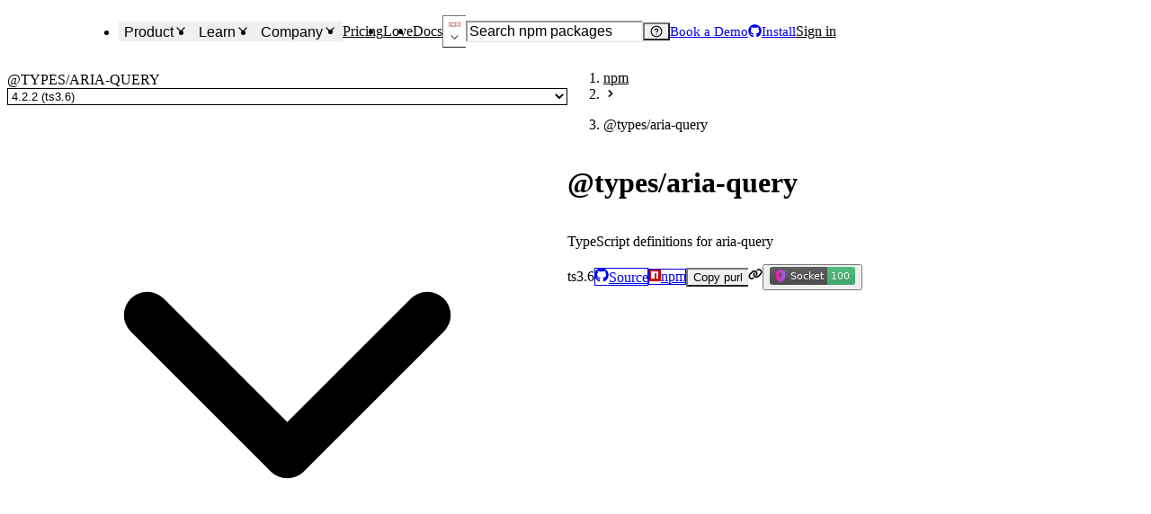

--- FILE ---
content_type: application/javascript; charset=UTF-8
request_url: https://socket.dev/_next/static/chunks/2340-80cccff45e3b90ad.js
body_size: 2139
content:
"use strict";(self.webpackChunk_N_E=self.webpackChunk_N_E||[]).push([[2340],{1013:(e,t,i)=>{i.d(t,{A:()=>w});var l=i(72548),s=i(19083),r=i(30665),n=i(99420),a=i(91200),o=i(14046),c=i(43982),d=i(99317);let u=(0,d.B)("svg"),p=e=>(0,l.jsx)(u,{viewBox:"0 0 24 24",fill:"none",stroke:"currentColor",strokeWidth:"2",strokeLinecap:"round",strokeLinejoin:"round",...e,children:(0,l.jsx)("path",{d:"M20 6 9 17l-5-5"})}),m=e=>(0,l.jsx)(u,{viewBox:"0 0 24 24",fill:"none",stroke:"currentColor",strokeWidth:"2",strokeLinecap:"round",strokeLinejoin:"round",...e,children:(0,l.jsx)("path",{d:"m6 9 6 6 6-6"})}),g=e=>(0,l.jsx)(u,{viewBox:"0 0 24 24",fill:"currentColor",...e,children:(0,l.jsx)("path",{fillRule:"evenodd",clipRule:"evenodd",d:"M18.7071 6.70711C19.0976 6.31658 19.0976 5.68342 18.7071 5.29289C18.3166 4.90237 17.6834 4.90237 17.2929 5.29289L12 10.5858L6.70711 5.29289C6.31658 4.90237 5.68342 4.90237 5.29289 5.29289C4.90237 5.68342 4.90237 6.31658 5.29289 6.70711L10.5858 12L5.29289 17.2929C4.90237 17.6834 4.90237 18.3166 5.29289 18.7071C5.68342 19.0976 6.31658 19.0976 6.70711 18.7071L12 13.4142L17.2929 18.7071C17.6834 19.0976 18.3166 19.0976 18.7071 18.7071C19.0976 18.3166 19.0976 17.6834 18.7071 17.2929L13.4142 12L18.7071 6.70711Z"})});var h=i(77701),v=i(52533);let x=e=>{let{className:t,clearValue:i,cx:l,getStyles:s,getClassNames:r,getValue:n,hasValue:a,isMulti:o,isRtl:c,options:d,selectOption:u,selectProps:p,setValue:m,theme:g,...h}=e;return{...h}},j=e=>{var t,i;let l=(0,h.$)(),s="string"==typeof(i=t=l.getSlotRecipe("select")?.defaultVariants?.size)&&["sm","md","lg"].includes(i)?t:"xs"===t?"sm":"xl"===t?"lg":"md";return(0,v.A)(("string"==typeof e?[e]:e)??[s])??s},f=(0,d.B)("input");var y=i(46070),b=i(46831);let C={sm:1.5,md:2,lg:2.5},P=e=>(0,l.jsx)(y.L,{...e,children:(0,l.jsx)(p,{})}),w={ClearIndicator:e=>{let{children:t,className:i,cx:n,innerProps:a,selectProps:{chakraStyles:c,size:d,variant:u}}=e,p={...(0,s.y)({key:"select"})({size:d,variant:u}).clearTrigger},m=c?.clearIndicator?c.clearIndicator(p,e):p,h={},v=c?.crossIcon?c.crossIcon(h,e):h;return(0,l.jsx)(r.a,{className:n({indicator:!0,"clear-indicator":!0},i),css:m,"aria-label":"Clear selected options",asChild:!0,...a,children:(0,l.jsx)(o.K,{size:"sm",boxSize:8,minWidth:"unset",variant:"plain",pointerEvents:"auto",tabIndex:-1,children:t||(0,l.jsx)(g,{css:v})})})},Control:e=>{let{className:t,cx:i,children:s,innerRef:a,innerProps:o,isDisabled:c,isFocused:d,menuIsOpen:u,selectProps:{chakraStyles:p,size:m,variant:g,invalid:h,readOnly:v,focusRingColor:x}}=e,j={...(0,n.m)({key:"input"})({size:m,variant:g}),display:"flex",height:"auto",minHeight:"var(--select-trigger-height)",...c?{pointerEvents:"none"}:{}},f=p?.control?p.control(j,e):j;return(0,l.jsx)(r.a,{ref:a,className:i({control:!0,"control--is-disabled":c,"control--is-focused":d,"control--menu-is-open":u},t),css:f,...o,focusRingColor:x,"data-focus":!!d||void 0,"data-focus-visible":!!d||void 0,"data-invalid":!!h||void 0,"data-disabled":!!c||void 0,"data-readonly":!!v||void 0,children:s})},DropdownIndicator:e=>{let{children:t,className:i,cx:n,innerProps:a,selectProps:{chakraStyles:o,size:c,variant:d}}=e,u={...(0,s.y)({key:"select"})({size:c,variant:d}).indicator},p=o?.dropdownIndicator?o.dropdownIndicator(u,e):u,g={},h=o?.downChevron?o.downChevron(g,e):g;return(0,l.jsx)(r.a,{...a,className:n({indicator:!0,"dropdown-indicator":!0},i),css:p,children:t||(0,l.jsx)(m,{css:h})})},Group:e=>{let{children:t,className:i,cx:n,theme:a,getStyles:o,Heading:c,headingProps:d,label:u,selectProps:p,innerProps:m,getClassNames:g}=e,{chakraStyles:h,size:v,variant:x}=p,j={...(0,s.y)({key:"select"})({size:v,variant:x}).itemGroup},f=h?.group?h.group(j,e):j;return(0,l.jsxs)(r.a,{...m,className:n({group:!0},i),css:f,children:[(0,l.jsx)(c,{...d,selectProps:p,cx:n,theme:a,getStyles:o,getClassNames:g,children:u}),(0,l.jsx)(r.a,{children:t})]})},GroupHeading:e=>{let{cx:t,className:i,selectProps:{chakraStyles:n,size:a,variant:o}}=e,{data:c,...d}=x(e),u={...(0,s.y)({key:"select"})({size:a,variant:o}).itemGroupLabel},p=n?.groupHeading?n.groupHeading(u,e):u;return(0,l.jsx)(r.a,{...d,className:t({"group-heading":!0},i),css:p})},IndicatorSeparator:e=>{let{className:t,cx:i,selectProps:{chakraStyles:s}}=e,r={display:"none"},n=s?.indicatorSeparator?s.indicatorSeparator(r,e):r;return(0,l.jsx)(a.w,{className:i({"indicator-separator":!0},t),css:n,orientation:"vertical"})},IndicatorsContainer:e=>{let{children:t,className:i,cx:n,innerProps:a,selectProps:{chakraStyles:o,size:c,variant:d}}=e,u={...(0,s.y)({key:"select"})({size:c,variant:d}).indicatorGroup,position:"static",paddingRight:0},p=o?.indicatorsContainer?o.indicatorsContainer(u,e):u;return(0,l.jsx)(r.a,{...a,className:n({indicators:!0},i),css:p,children:t})},Input:e=>{let{className:t,cx:i,value:s,selectProps:{chakraStyles:n,readOnly:a}}=e,{innerRef:o,isDisabled:c,isHidden:d,inputClassName:u,...p}=x(e);""===p["aria-activedescendant"]&&delete p["aria-activedescendant"];let m={gridArea:"1 / 2",minW:"2px",border:0,margin:0,outline:0,padding:0},g={flex:"1 1 auto",display:"inline-grid",gridArea:"1 / 1 / 2 / 3",gridTemplateColumns:"0 min-content",color:"inherit",marginX:"0.125rem",paddingY:"0.125rem",visibility:c?"hidden":"visible",transform:s?"translateZ(0)":"",_after:{content:'attr(data-value) " "',visibility:"hidden",whiteSpace:"pre",padding:0,...m}},h=n?.inputContainer?n.inputContainer(g,e):g,v={background:0,opacity:+!d,width:"100%",...m},j=n?.input?n.input(v,e):v;return(0,l.jsx)(r.a,{className:i({"input-container":!0},t),"data-value":s||"",css:h,children:(0,l.jsx)(f,{className:i({input:!0},u),ref:o,css:j,disabled:c,readOnly:!!a||void 0,...p})})},LoadingIndicator:e=>{let{className:t,cx:i,innerProps:s,selectProps:{chakraStyles:r},color:n,colorPalette:a,trackColor:o,animationDuration:d,borderWidth:u,spinnerSize:p}=e,m={marginRight:3,...o?{"--spinner-track-color":o}:{}},g=r?.loadingIndicator?r.loadingIndicator(m,e):m;return(0,l.jsx)(c.y,{className:i({indicator:!0,"loading-indicator":!0},t),css:g,...s,size:p,colorPalette:a,color:n,animationDuration:d,borderWidth:u})},LoadingMessage:e=>{let{children:t,className:i,cx:s,innerProps:n,selectProps:{chakraStyles:a,size:o}}=e,c={color:"fg.muted",textAlign:"center",paddingY:C[j(o)]},d=a?.loadingMessage?a.loadingMessage(c,e):c;return(0,l.jsx)(r.a,{...n,className:s({"menu-notice":!0,"menu-notice--loading":!0},i),css:d,children:t})},Menu:e=>{let{className:t,cx:i,children:s,innerProps:n,innerRef:a,placement:o,selectProps:{chakraStyles:c}}=e,d={position:"absolute",..."top"===o?{bottom:"100%"}:{top:"100%"},marginY:"8px",width:"100%",zIndex:1},u=c?.menu?c.menu(d,e):d;return(0,l.jsx)(r.a,{...n,ref:a,className:i({menu:!0},t),css:u,children:s})},MenuList:e=>{let{className:t,cx:i,innerRef:n,children:a,maxHeight:o,isMulti:c,innerProps:d,selectProps:{chakraStyles:u,size:p,variant:m}}=e,g={...(0,s.y)({key:"select"})({size:p,variant:m}).content,maxHeight:`${o}px`,position:"relative"},h=u?.menuList?u.menuList(g,e):g;return(0,l.jsx)(r.a,{...d,className:i({"menu-list":!0,"menu-list--is-multi":c},t),css:h,ref:n,children:a})},MultiValue:e=>{let{children:t,className:i,components:r,cx:n,data:a,innerProps:o,isDisabled:c,isFocused:d,removeProps:u,selectProps:p,cropWithEllipsis:m}=e,{Container:g,Label:v,Remove:x}=r,{chakraStyles:j,tagColorPalette:f,tagVariant:y,size:b}=p,{colorPalette:C,variant:P}=(0,h.$)().getSlotRecipe("tag").defaultVariants??{},w=C;"object"==typeof a&&null!==a&&"colorPalette"in a&&"string"==typeof a.colorPalette?w=a.colorPalette:f&&(w=f);let k=P;"object"==typeof a&&null!==a&&"variant"in a&&"string"==typeof a.variant?k=a.variant:y&&(k=y);let L=(0,s.y)({key:"tag"})({size:b,variant:k}),N={...L.root,colorPalette:w,minWidth:0,margin:"0.125rem"},I=j?.multiValue?j.multiValue(N,e):N,V={...L.label,overflow:"hidden",textOverflow:m||void 0===m?"ellipsis":void 0,whiteSpace:"nowrap"},M=j?.multiValueLabel?j.multiValueLabel(V,e):V,S={...L.endElement},A=j?.multiValueEndElement?j.multiValueEndElement(S,e):S,O={...L.closeTrigger,cursor:"pointer"},R=j?.multiValueRemove?j.multiValueRemove(O,e):O;return(0,l.jsxs)(g,{data:a,innerProps:{className:n({"multi-value":!0,"multi-value--is-disabled":c},i),...o},css:I,selectProps:p,children:[(0,l.jsx)(v,{data:a,innerProps:{className:n({"multi-value__label":!0},i)},css:M,selectProps:p,children:t}),(0,l.jsx)(x,{data:a,innerProps:{className:n({"multi-value__remove":!0},i),"aria-label":`Remove ${t||"option"}`,...u},endElementCss:A,css:R,selectProps:p,isFocused:d})]})},MultiValueContainer:e=>{let{children:t,innerProps:i,css:s}=e;return(0,l.jsx)(y.L,{...i,css:s,children:t})},MultiValueLabel:e=>{let{children:t,innerProps:i,css:s}=e;return(0,l.jsx)(y.L,{...i,css:s,children:t})},MultiValueRemove:e=>{let{children:t,innerProps:i,isFocused:s,endElementCss:r,css:n}=e;return(0,l.jsx)(y.L,{css:r,...i,children:(0,l.jsx)(y.L,{role:"button",css:n,"data-focus-visible":!!s||void 0,children:t||(0,l.jsx)(g,{})})})},NoOptionsMessage:e=>{let{children:t,className:i,cx:s,innerProps:n,selectProps:{chakraStyles:a,size:o}}=e,c={color:"fg.muted",textAlign:"center",paddingY:C[j(o)]},d=a?.noOptionsMessage?a.noOptionsMessage(c,e):c;return(0,l.jsx)(r.a,{...n,className:s({"menu-notice":!0,"menu-notice--no-options":!0},i),css:d,children:t})},Option:e=>{let{className:t,cx:i,innerRef:n,innerProps:a,children:o,isFocused:c,isDisabled:d,isSelected:u,selectProps:{chakraStyles:m,isMulti:g,hideSelectedOptions:h,selectedOptionStyle:v,selectedOptionColorPalette:x,size:j,variant:f}}=e,y=(0,s.y)({key:"select"})({size:j,variant:f}),C=(0,b.dU)(`${x}.500`,`${x}.300`),w=(0,b.dU)("white","black"),k="color"===v&&u,L={...y.item,...k?{bg:C,color:w,_active:{bg:C}}:{}},N=m?.option?m.option(L,e):L;return(0,l.jsxs)(r.a,{...a,className:i({option:!0,"option--is-disabled":d,"option--is-focused":c,"option--is-selected":u},t),css:N,ref:n,"data-highlighted":!!c||void 0,"aria-disabled":!!d||void 0,"aria-selected":u,children:[o,"check"===v&&(!g||!1===h)&&(0,l.jsx)(P,{css:{...y.itemIndicator},hidden:!u,children:(0,l.jsx)(p,{})})]})},Placeholder:e=>{let{children:t,className:i,cx:s,innerProps:n,selectProps:{chakraStyles:a}}=e,o={gridArea:"1 / 1 / 2 / 3",color:"fg.muted/80",mx:"0.125rem",userSelect:"none"},c=a?.placeholder?a.placeholder(o,e):o;return(0,l.jsx)(r.a,{...n,className:s({placeholder:!0},i),css:c,children:t})},SelectContainer:e=>{let{children:t,className:i,cx:n,innerProps:a,isDisabled:o,isRtl:c,hasValue:d,selectProps:{chakraStyles:u,size:p,variant:m}}=e,g={...(0,s.y)({key:"select"})({size:p,variant:m}).root,gap:0,position:"relative",direction:c?"rtl":void 0,...o?{cursor:"not-allowed"}:{}},h=u?.container?u.container(g,e):g;return(0,l.jsx)(r.a,{...a,className:n({"--is-disabled":o,"--is-rtl":c,"--has-value":d},i),css:h,children:t})},SingleValue:e=>{let{children:t,className:i,cx:s,isDisabled:n,innerProps:a,selectProps:{chakraStyles:o}}=e,c={gridArea:"1 / 1 / 2 / 3",mx:"0.125rem",maxWidth:"100%",overflow:"hidden",textOverflow:"ellipsis",whiteSpace:"nowrap"},d=o?.singleValue?o.singleValue(c,e):c;return(0,l.jsx)(r.a,{className:s({"single-value":!0,"single-value--is-disabled":n},i),css:d,...a,children:t})},ValueContainer:e=>{let{children:t,className:i,cx:s,isMulti:n,hasValue:a,innerProps:o,selectProps:{chakraStyles:c,controlShouldRenderValue:d}}=e,u={display:n&&a&&d?"flex":"grid",alignItems:"center",flex:1,paddingY:"2px",flexWrap:"wrap",position:"relative",overflow:"hidden"},p=c?.valueContainer?c.valueContainer(u,e):u;return(0,l.jsx)(r.a,{...o,className:s({"value-container":!0,"value-container--is-multi":n,"value-container--has-value":a},i),css:p,children:t})}}},12340:(e,t,i)=>{i.d(t,{A:()=>a});var l=i(72548),s=i(6152),r=i(80651),n=i(67070);let a=(0,s.forwardRef)(function(e,t){let i=(0,n.A)(e);return(0,l.jsx)(r.Ay,{ref:t,...i})})},67070:(e,t,i)=>{i.d(t,{A:()=>r});var l=i(22208),s=i(1013);let r=({components:e={},disabled:t,isDisabled:i,invalid:r,readOnly:n,required:a,inputId:o,selectedOptionStyle:c="color",selectedOptionColorPalette:d="blue",menuIsOpen:u,menuPlacement:p="auto",theme:m,...g})=>{let h=(0,l.f)(),v=n??h?.readOnly,x=c;["color","check"].includes(c)||(x="color");let j=d||"blue";"string"!=typeof j&&(j="blue");let f={components:{...s.A,...e},selectedOptionStyle:x,selectedOptionColorPalette:j,isDisabled:t??i??h?.disabled,invalid:r??h?.invalid,inputId:o??h?.ids.control,readOnly:v,required:a??a??h?.required,menuIsOpen:u??(!v&&void 0),menuPlacement:p,unstyled:!0,...g,"aria-invalid":g["aria-invalid"]??h?.invalid};return f.inputId&&(f.instanceId=f.inputId),f}}}]);

--- FILE ---
content_type: application/javascript; charset=UTF-8
request_url: https://socket.dev/_next/static/chunks/409ab262-7f646602f7a657cb.js
body_size: -858
content:
"use strict";(self.webpackChunk_N_E=self.webpackChunk_N_E||[]).push([[4277],{3980:(t,a,r)=>{r.d(a,{$mE:()=>e,BSn:()=>n,E0f:()=>g,Fyy:()=>h,OQ4:()=>s,PuI:()=>k,QXM:()=>d,Zs9:()=>i,nWw:()=>v,oa6:()=>l,pq4:()=>u,wzs:()=>c,xqd:()=>p});var o=r(20517);function i(t){return(0,o.k5)({tag:"svg",attr:{viewBox:"0 0 24 24",fill:"currentColor"},child:[{tag:"path",attr:{d:"M14 3.072a8 8 0 0 1 2.32 11.834l5.387 5.387a1 1 0 0 1 -1.414 1.414l-5.388 -5.387a8 8 0 0 1 -12.905 -6.32l.005 -.285a8 8 0 0 1 11.995 -6.643m-5.293 4.22a1 1 0 0 0 -1.414 0l-2 2a1 1 0 0 0 0 1.415l2 2a1 1 0 0 0 1.414 0l.083 -.094a1 1 0 0 0 -.083 -1.32l-1.292 -1.293l1.292 -1.293a1 1 0 0 0 0 -1.414m4 0a1 1 0 0 0 -1.414 0l-.083 .095a1 1 0 0 0 .083 1.32l1.292 1.292l-1.292 1.293a1 1 0 0 0 1.414 1.414l2 -2a1 1 0 0 0 0 -1.414z"},child:[]}]})(t)}function h(t){return(0,o.k5)({tag:"svg",attr:{viewBox:"0 0 24 24",fill:"none",stroke:"currentColor",strokeWidth:"2",strokeLinecap:"round",strokeLinejoin:"round"},child:[{tag:"path",attr:{d:"M19.875 6.27c.7 .398 1.13 1.143 1.125 1.948v7.284c0 .809 -.443 1.555 -1.158 1.948l-6.75 4.27a2.269 2.269 0 0 1 -2.184 0l-6.75 -4.27a2.225 2.225 0 0 1 -1.158 -1.948v-7.285c0 -.809 .443 -1.554 1.158 -1.947l6.75 -3.98a2.33 2.33 0 0 1 2.25 0l6.75 3.98h-.033z"},child:[]},{tag:"path",attr:{d:"M12 8v4"},child:[]},{tag:"path",attr:{d:"M12 16h.01"},child:[]}]})(t)}function n(t){return(0,o.k5)({tag:"svg",attr:{viewBox:"0 0 24 24",fill:"none",stroke:"currentColor",strokeWidth:"2",strokeLinecap:"round",strokeLinejoin:"round"},child:[{tag:"path",attr:{d:"M4 13h5"},child:[]},{tag:"path",attr:{d:"M12 16v-8h3a2 2 0 0 1 2 2v1a2 2 0 0 1 -2 2h-3"},child:[]},{tag:"path",attr:{d:"M20 8v8"},child:[]},{tag:"path",attr:{d:"M9 16v-5.5a2.5 2.5 0 0 0 -5 0v5.5"},child:[]}]})(t)}function d(t){return(0,o.k5)({tag:"svg",attr:{viewBox:"0 0 24 24",fill:"none",stroke:"currentColor",strokeWidth:"2",strokeLinecap:"round",strokeLinejoin:"round"},child:[{tag:"path",attr:{d:"M12 12m-9 0a9 9 0 1 0 18 0a9 9 0 1 0 -18 0"},child:[]},{tag:"path",attr:{d:"M8 13h8a4 4 0 1 1 -8 0z"},child:[]}]})(t)}function e(t){return(0,o.k5)({tag:"svg",attr:{viewBox:"0 0 24 24",fill:"none",stroke:"currentColor",strokeWidth:"2",strokeLinecap:"round",strokeLinejoin:"round"},child:[{tag:"path",attr:{d:"M9 9v-1a3 3 0 0 1 6 0v1"},child:[]},{tag:"path",attr:{d:"M8 9h8a6 6 0 0 1 1 3v3a5 5 0 0 1 -10 0v-3a6 6 0 0 1 1 -3"},child:[]},{tag:"path",attr:{d:"M3 13l4 0"},child:[]},{tag:"path",attr:{d:"M17 13l4 0"},child:[]},{tag:"path",attr:{d:"M12 20l0 -6"},child:[]},{tag:"path",attr:{d:"M4 19l3.35 -2"},child:[]},{tag:"path",attr:{d:"M20 19l-3.35 -2"},child:[]},{tag:"path",attr:{d:"M4 7l3.75 2.4"},child:[]},{tag:"path",attr:{d:"M20 7l-3.75 2.4"},child:[]}]})(t)}function l(t){return(0,o.k5)({tag:"svg",attr:{viewBox:"0 0 24 24",fill:"none",stroke:"currentColor",strokeWidth:"2",strokeLinecap:"round",strokeLinejoin:"round"},child:[{tag:"path",attr:{d:"M3 6m0 6a6 6 0 0 1 6 -6h6a6 6 0 0 1 6 6v0a6 6 0 0 1 -6 6h-6a6 6 0 0 1 -6 -6z"},child:[]}]})(t)}function c(t){return(0,o.k5)({tag:"svg",attr:{viewBox:"0 0 24 24",fill:"none",stroke:"currentColor",strokeWidth:"2",strokeLinecap:"round",strokeLinejoin:"round"},child:[{tag:"path",attr:{d:"M12 12m-9 0a9 9 0 1 0 18 0a9 9 0 1 0 -18 0"},child:[]},{tag:"path",attr:{d:"M10 15a1 1 0 0 0 1 1h2a1 1 0 0 0 1 -1v-2a1 1 0 0 0 -1 -1h-2a1 1 0 0 1 -1 -1v-2a1 1 0 0 1 1 -1h2a1 1 0 0 1 1 1"},child:[]}]})(t)}function g(t){return(0,o.k5)({tag:"svg",attr:{viewBox:"0 0 24 24",fill:"none",stroke:"currentColor",strokeWidth:"2",strokeLinecap:"round",strokeLinejoin:"round"},child:[{tag:"path",attr:{d:"M15 21h-9a3 3 0 0 1 -3 -3v-1h10v2a2 2 0 0 0 4 0v-14a2 2 0 1 1 2 2h-2m2 -4h-11a3 3 0 0 0 -3 3v11"},child:[]},{tag:"path",attr:{d:"M9 7l4 0"},child:[]},{tag:"path",attr:{d:"M9 11l4 0"},child:[]}]})(t)}function s(t){return(0,o.k5)({tag:"svg",attr:{viewBox:"0 0 24 24",fill:"none",stroke:"currentColor",strokeWidth:"2",strokeLinecap:"round",strokeLinejoin:"round"},child:[{tag:"path",attr:{d:"M5 13a2 2 0 0 1 2 -2h10a2 2 0 0 1 2 2v6a2 2 0 0 1 -2 2h-10a2 2 0 0 1 -2 -2v-6z"},child:[]},{tag:"path",attr:{d:"M11 16a1 1 0 1 0 2 0a1 1 0 0 0 -2 0"},child:[]},{tag:"path",attr:{d:"M8 11v-4a4 4 0 1 1 8 0v4"},child:[]}]})(t)}function u(t){return(0,o.k5)({tag:"svg",attr:{viewBox:"0 0 24 24",fill:"none",stroke:"currentColor",strokeWidth:"2",strokeLinecap:"round",strokeLinejoin:"round"},child:[{tag:"path",attr:{d:"M21 12h-8a1 1 0 1 0 -1 1v8a9 9 0 0 0 9 -9"},child:[]},{tag:"path",attr:{d:"M16 9a5 5 0 1 0 -7 7"},child:[]},{tag:"path",attr:{d:"M20.486 9a9 9 0 1 0 -11.482 11.495"},child:[]}]})(t)}function k(t){return(0,o.k5)({tag:"svg",attr:{viewBox:"0 0 24 24",fill:"none",stroke:"currentColor",strokeWidth:"2",strokeLinecap:"round",strokeLinejoin:"round"},child:[{tag:"path",attr:{d:"M10 10m-7 0a7 7 0 1 0 14 0a7 7 0 1 0 -14 0"},child:[]},{tag:"path",attr:{d:"M21 21l-6 -6"},child:[]}]})(t)}function p(t){return(0,o.k5)({tag:"svg",attr:{viewBox:"0 0 24 24",fill:"none",stroke:"currentColor",strokeWidth:"2",strokeLinecap:"round",strokeLinejoin:"round"},child:[{tag:"path",attr:{d:"M19 22.5a4.75 4.75 0 0 1 3.5 -3.5a4.75 4.75 0 0 1 -3.5 -3.5a4.75 4.75 0 0 1 -3.5 3.5a4.75 4.75 0 0 1 3.5 3.5"},child:[]},{tag:"path",attr:{d:"M3 7a3 3 0 0 1 3 -3h12a3 3 0 0 1 3 3v2a3 3 0 0 1 -3 3h-12a3 3 0 0 1 -3 -3z"},child:[]},{tag:"path",attr:{d:"M12 20h-6a3 3 0 0 1 -3 -3v-2a3 3 0 0 1 3 -3h10.5"},child:[]},{tag:"path",attr:{d:"M7 8v.01"},child:[]},{tag:"path",attr:{d:"M7 16v.01"},child:[]}]})(t)}function v(t){return(0,o.k5)({tag:"svg",attr:{viewBox:"0 0 24 24",fill:"none",stroke:"currentColor",strokeWidth:"2",strokeLinecap:"round",strokeLinejoin:"round"},child:[{tag:"path",attr:{d:"M21 12a9 9 0 1 0 -9.679 8.974"},child:[]},{tag:"path",attr:{d:"M3.6 9h16.8"},child:[]},{tag:"path",attr:{d:"M3.6 15h6.9"},child:[]},{tag:"path",attr:{d:"M11.5 3a17 17 0 0 0 0 18"},child:[]},{tag:"path",attr:{d:"M12.5 3a16.983 16.983 0 0 1 2.556 8.136"},child:[]},{tag:"path",attr:{d:"M18 22l3.35 -3.284a2.143 2.143 0 0 0 .005 -3.071a2.242 2.242 0 0 0 -3.129 -.006l-.224 .22l-.223 -.22a2.242 2.242 0 0 0 -3.128 -.006a2.143 2.143 0 0 0 -.006 3.071l3.355 3.296z"},child:[]}]})(t)}}}]);

--- FILE ---
content_type: application/javascript; charset=UTF-8
request_url: https://socket.dev/_next/static/chunks/7989-09b6994b0783e2a7.js
body_size: 7484
content:
(self.webpackChunk_N_E=self.webpackChunk_N_E||[]).push([[1699,5987,7989],{9329:(e,t,r)=>{"use strict";r.d(t,{w:()=>P});var a=r(72548),i=r(41240),s=r(6152),o=r(75132),n=r(75985),l=r(14832),d=r(92128),c=r(21664),h=(0,l.y)("progress").parts("root","label","track","range","valueText","view","circle","circleTrack","circleRange").build(),u={style:{"--radius":"calc(var(--size) / 2 - var(--thickness) / 2)",cx:"calc(var(--size) / 2)",cy:"calc(var(--size) / 2)",r:"var(--radius)",fill:"transparent",strokeWidth:"var(--thickness)"}},f={style:{width:"var(--size)",height:"var(--size)"}},p=(0,i.Op)({props({props:e}){let t=e.min??0,r=e.max??100;return{orientation:"horizontal",...e,max:r,min:t,defaultValue:void 0!==e.defaultValue?e.defaultValue:x(t,r),formatOptions:{style:"percent",...e.formatOptions},translations:{value:({value:e,percent:t,formatter:r})=>{if(null===e)return"loading...";if(r){let a="percent"===r.resolvedOptions().style?t/100:e;return r.format(a)}return e.toString()},...e.translations}}},initialState:()=>"idle",entry:["validateContext"],context:({bindable:e,prop:t})=>({value:e(()=>({defaultValue:t("defaultValue"),value:t("value"),onChange(e){t("onValueChange")?.({value:e})}}))}),computed:{isIndeterminate:({context:e})=>null===e.get("value"),percent({context:e,prop:t}){let r=e.get("value");return(0,d.Et)(r)?100*(0,d.vV)(r,t("min"),t("max")):-1},formatter:(0,i.ph)(({prop:e})=>[e("locale"),e("formatOptions")],([e,t])=>new Intl.NumberFormat(e,t)),isHorizontal:({prop:e})=>"horizontal"===e("orientation")},states:{idle:{on:{"VALUE.SET":{actions:["setValue"]}}}},implementations:{actions:{setValue:({context:e,event:t,prop:r})=>{let a=null===t.value?null:Math.max(0,Math.min(t.value,r("max")));e.set("value",a)},validateContext:({context:e,prop:t})=>{let r=t("max"),a=t("min"),i=e.get("value");if(null!=i){if(!v(r))throw Error(`[progress] The max value passed \`${r}\` is not a valid number`);if(!g(i,r))throw Error(`[progress] The value passed \`${i}\` exceeds the max value \`${r}\``);if(!m(i,a))throw Error(`[progress] The value passed \`${i}\` exceeds the min value \`${a}\``)}}}}}),v=e=>(0,d.Et)(e)&&!isNaN(e),g=(e,t)=>v(e)&&e<=t,m=(e,t)=>v(e)&&e>=t,x=(e,t)=>e+(t-e)/2,y=(0,c.x)()(["dir","getRootNode","id","ids","max","min","orientation","translations","value","onValueChange","defaultValue","formatOptions","locale"]);(0,d.PM)(y);var b=r(35204),w=r(8870),C=r(94392),k=r(16720);let P=(0,s.forwardRef)((e,t)=>{let[r,l]=(0,o.P)()(e,["defaultValue","formatOptions","id","ids","locale","max","min","onValueChange","orientation","translations","value"]),d=(e=>{let t=(0,s.useId)(),{getRootNode:r}=(0,w.w)(),{dir:a,locale:i}=(0,C.g)(),o={id:t,dir:a,locale:i,getRootNode:r,...e};return function(e,t){var r,a;let{context:i,computed:s,prop:o,send:n,scope:l}=e,d=s("percent"),c=s("isIndeterminate")?"":s("formatter").format(d/100),p=o("max"),v=o("min"),g=o("orientation"),m=o("translations"),x=s("isIndeterminate"),y=i.get("value"),b=m?.value({value:y,max:p,percent:d,min:v,formatter:s("formatter")})??"",w=(r=y,a=p,null==r?"indeterminate":r===a?"complete":"loading"),C={role:"progressbar","aria-label":b,"data-max":p,"aria-valuemin":v,"aria-valuemax":p,"aria-valuenow":y??void 0,"data-orientation":g,"data-state":w},k=function(e){let{context:t,computed:r}=e;return{root:f,track:u,range:{opacity:0===t.get("value")?0:void 0,style:{...u.style,"--percent":r("percent"),"--circumference":"calc(2 * 3.14159 * var(--radius))","--offset":"calc(var(--circumference) * (100 - var(--percent)) / 100)",strokeDashoffset:"calc(var(--circumference) * ((100 - var(--percent)) / 100))",strokeDasharray:r("isIndeterminate")?void 0:"var(--circumference)",transformOrigin:"center",transform:"rotate(-90deg)"}}}}(e);return{value:y,valueAsString:b,min:v,max:p,percent:d,percentAsString:c,indeterminate:x,setValue(e){n({type:"VALUE.SET",value:e})},setToMax(){n({type:"VALUE.SET",value:p})},setToMin(){n({type:"VALUE.SET",value:v})},getRootProps:()=>t.element({dir:o("dir"),...h.root.attrs,id:l.ids?.root??`progress-${l.id}`,"data-max":p,"data-value":y??void 0,"data-state":w,"data-orientation":g,style:{"--percent":x?void 0:d}}),getLabelProps:()=>t.element({dir:o("dir"),id:l.ids?.label??`progress-${l.id}-label`,...h.label.attrs,"data-orientation":g}),getValueTextProps:()=>t.element({dir:o("dir"),"aria-live":"polite",...h.valueText.attrs}),getTrackProps:()=>t.element({dir:o("dir"),id:l.ids?.track??`progress-${l.id}-track`,...h.track.attrs,...C}),getRangeProps:()=>t.element({dir:o("dir"),...h.range.attrs,"data-orientation":g,"data-state":w,style:{[s("isHorizontal")?"width":"height"]:x?void 0:`${d}%`}}),getCircleProps:()=>t.element({dir:o("dir"),id:l.ids?.circle??`progress-${l.id}-circle`,...h.circle.attrs,...C,...k.root}),getCircleTrackProps:()=>t.element({dir:o("dir"),"data-orientation":g,...h.circleTrack.attrs,...k.track}),getCircleRangeProps:()=>t.element({dir:o("dir"),...h.circleRange.attrs,...k.range,"data-state":w}),getViewProps:e=>t.element({dir:o("dir"),...h.view.attrs,"data-state":e.state,hidden:e.state!==w})}}((0,b.zl)(p,o),b._B)})(r),c=(0,i.v6)(d.getRootProps(),l);return(0,a.jsx)(k.V,{value:d,children:(0,a.jsx)(n.X.div,{...c,ref:t})})});P.displayName="ProgressRoot"},16720:(e,t,r)=>{"use strict";r.d(t,{Q:()=>i,V:()=>a});let[a,i]=(0,r(51100).q)({name:"ProgressContext",hookName:"useProgressContext",providerName:"<ProgressProvider />"})},40824:(e,t,r)=>{"use strict";r.d(t,{e:()=>l});var a=r(72548),i=r(41240),s=r(6152),o=r(75985),n=r(16720);let l=(0,s.forwardRef)((e,t)=>{let{children:r,...s}=e,l=(0,n.Q)(),d=(0,i.v6)(l.getValueTextProps(),s);return(0,a.jsx)(o.X.span,{...d,ref:t,children:r||l.percentAsString})});l.displayName="ProgressValueText"},44068:(e,t,r)=>{var a,i=r(23727);!function(){"use strict";var t="input is invalid type",s="object"==typeof window,o=s?window:{};o.JS_SHA256_NO_WINDOW&&(s=!1);var n=!s&&"object"==typeof self,l=!o.JS_SHA256_NO_NODE_JS&&"object"==typeof i&&i.versions&&i.versions.node;l?o=r.g:n&&(o=self);var d=!o.JS_SHA256_NO_COMMON_JS&&e.exports,c=r.amdO,h=!o.JS_SHA256_NO_ARRAY_BUFFER&&"undefined"!=typeof ArrayBuffer,u="0123456789abcdef".split(""),f=[-0x80000000,8388608,32768,128],p=[24,16,8,0],v=[0x428a2f98,0x71374491,0xb5c0fbcf,0xe9b5dba5,0x3956c25b,0x59f111f1,0x923f82a4,0xab1c5ed5,0xd807aa98,0x12835b01,0x243185be,0x550c7dc3,0x72be5d74,0x80deb1fe,0x9bdc06a7,0xc19bf174,0xe49b69c1,0xefbe4786,0xfc19dc6,0x240ca1cc,0x2de92c6f,0x4a7484aa,0x5cb0a9dc,0x76f988da,0x983e5152,0xa831c66d,0xb00327c8,0xbf597fc7,0xc6e00bf3,0xd5a79147,0x6ca6351,0x14292967,0x27b70a85,0x2e1b2138,0x4d2c6dfc,0x53380d13,0x650a7354,0x766a0abb,0x81c2c92e,0x92722c85,0xa2bfe8a1,0xa81a664b,0xc24b8b70,0xc76c51a3,0xd192e819,0xd6990624,0xf40e3585,0x106aa070,0x19a4c116,0x1e376c08,0x2748774c,0x34b0bcb5,0x391c0cb3,0x4ed8aa4a,0x5b9cca4f,0x682e6ff3,0x748f82ee,0x78a5636f,0x84c87814,0x8cc70208,0x90befffa,0xa4506ceb,0xbef9a3f7,0xc67178f2],g=["hex","array","digest","arrayBuffer"],m=[];(o.JS_SHA256_NO_NODE_JS||!Array.isArray)&&(Array.isArray=function(e){return"[object Array]"===Object.prototype.toString.call(e)}),h&&(o.JS_SHA256_NO_ARRAY_BUFFER_IS_VIEW||!ArrayBuffer.isView)&&(ArrayBuffer.isView=function(e){return"object"==typeof e&&e.buffer&&e.buffer.constructor===ArrayBuffer});var x=function(e,t){return function(r){return new k(t,!0).update(r)[e]()}},y=function(e){var t=x("hex",e);l&&(t=b(t,e)),t.create=function(){return new k(e)},t.update=function(e){return t.create().update(e)};for(var r=0;r<g.length;++r){var a=g[r];t[a]=x(a,e)}return t},b=function(e,a){var i,s=r(73144),n=r(69193).Buffer,l=a?"sha224":"sha256";return i=n.from&&!o.JS_SHA256_NO_BUFFER_FROM?n.from:function(e){return new n(e)},function(r){if("string"==typeof r)return s.createHash(l).update(r,"utf8").digest("hex");if(null==r)throw Error(t);return r.constructor===ArrayBuffer&&(r=new Uint8Array(r)),Array.isArray(r)||ArrayBuffer.isView(r)||r.constructor===n?s.createHash(l).update(i(r)).digest("hex"):e(r)}},w=function(e,t){return function(r,a){return new P(r,t,!0).update(a)[e]()}},C=function(e){var t=w("hex",e);t.create=function(t){return new P(t,e)},t.update=function(e,r){return t.create(e).update(r)};for(var r=0;r<g.length;++r){var a=g[r];t[a]=w(a,e)}return t};function k(e,t){t?(m[0]=m[16]=m[1]=m[2]=m[3]=m[4]=m[5]=m[6]=m[7]=m[8]=m[9]=m[10]=m[11]=m[12]=m[13]=m[14]=m[15]=0,this.blocks=m):this.blocks=[0,0,0,0,0,0,0,0,0,0,0,0,0,0,0,0,0],e?(this.h0=0xc1059ed8,this.h1=0x367cd507,this.h2=0x3070dd17,this.h3=0xf70e5939,this.h4=0xffc00b31,this.h5=0x68581511,this.h6=0x64f98fa7,this.h7=0xbefa4fa4):(this.h0=0x6a09e667,this.h1=0xbb67ae85,this.h2=0x3c6ef372,this.h3=0xa54ff53a,this.h4=0x510e527f,this.h5=0x9b05688c,this.h6=0x1f83d9ab,this.h7=0x5be0cd19),this.block=this.start=this.bytes=this.hBytes=0,this.finalized=this.hashed=!1,this.first=!0,this.is224=e}function P(e,r,a){var i,s=typeof e;if("string"===s){var o,n=[],l=e.length,d=0;for(i=0;i<l;++i)(o=e.charCodeAt(i))<128?n[d++]=o:(o<2048?n[d++]=192|o>>>6:(o<55296||o>=57344?n[d++]=224|o>>>12:(o=65536+((1023&o)<<10|1023&e.charCodeAt(++i)),n[d++]=240|o>>>18,n[d++]=128|o>>>12&63),n[d++]=128|o>>>6&63),n[d++]=128|63&o);e=n}else if("object"===s){if(null===e)throw Error(t);else if(h&&e.constructor===ArrayBuffer)e=new Uint8Array(e);else if(!Array.isArray(e)&&(!h||!ArrayBuffer.isView(e)))throw Error(t)}else throw Error(t);e.length>64&&(e=new k(r,!0).update(e).array());var c=[],u=[];for(i=0;i<64;++i){var f=e[i]||0;c[i]=92^f,u[i]=54^f}k.call(this,r,a),this.update(u),this.oKeyPad=c,this.inner=!0,this.sharedMemory=a}k.prototype.update=function(e){if(!this.finalized){var r,a=typeof e;if("string"!==a){if("object"===a){if(null===e)throw Error(t);else if(h&&e.constructor===ArrayBuffer)e=new Uint8Array(e);else if(!Array.isArray(e)&&(!h||!ArrayBuffer.isView(e)))throw Error(t)}else throw Error(t);r=!0}for(var i,s,o=0,n=e.length,l=this.blocks;o<n;){if(this.hashed&&(this.hashed=!1,l[0]=this.block,this.block=l[16]=l[1]=l[2]=l[3]=l[4]=l[5]=l[6]=l[7]=l[8]=l[9]=l[10]=l[11]=l[12]=l[13]=l[14]=l[15]=0),r)for(s=this.start;o<n&&s<64;++o)l[s>>>2]|=e[o]<<p[3&s++];else for(s=this.start;o<n&&s<64;++o)(i=e.charCodeAt(o))<128?l[s>>>2]|=i<<p[3&s++]:(i<2048?l[s>>>2]|=(192|i>>>6)<<p[3&s++]:(i<55296||i>=57344?l[s>>>2]|=(224|i>>>12)<<p[3&s++]:(i=65536+((1023&i)<<10|1023&e.charCodeAt(++o)),l[s>>>2]|=(240|i>>>18)<<p[3&s++],l[s>>>2]|=(128|i>>>12&63)<<p[3&s++]),l[s>>>2]|=(128|i>>>6&63)<<p[3&s++]),l[s>>>2]|=(128|63&i)<<p[3&s++]);this.lastByteIndex=s,this.bytes+=s-this.start,s>=64?(this.block=l[16],this.start=s-64,this.hash(),this.hashed=!0):this.start=s}return this.bytes>0xffffffff&&(this.hBytes+=this.bytes/0x100000000|0,this.bytes=this.bytes%0x100000000),this}},k.prototype.finalize=function(){if(!this.finalized){this.finalized=!0;var e=this.blocks,t=this.lastByteIndex;e[16]=this.block,e[t>>>2]|=f[3&t],this.block=e[16],t>=56&&(this.hashed||this.hash(),e[0]=this.block,e[16]=e[1]=e[2]=e[3]=e[4]=e[5]=e[6]=e[7]=e[8]=e[9]=e[10]=e[11]=e[12]=e[13]=e[14]=e[15]=0),e[14]=this.hBytes<<3|this.bytes>>>29,e[15]=this.bytes<<3,this.hash()}},k.prototype.hash=function(){var e,t,r,a,i,s,o,n,l,d,c=this.h0,h=this.h1,u=this.h2,f=this.h3,p=this.h4,g=this.h5,m=this.h6,x=this.h7,y=this.blocks;for(e=16;e<64;++e)t=((i=y[e-15])>>>7|i<<25)^(i>>>18|i<<14)^i>>>3,r=((i=y[e-2])>>>17|i<<15)^(i>>>19|i<<13)^i>>>10,y[e]=y[e-16]+t+y[e-7]+r|0;for(e=0,d=h&u;e<64;e+=4)this.first?(this.is224?(o=300032,x=(i=y[0]-0x543c9a5b)-0x8f1a6c7|0,f=i+0x170e9b5|0):(o=0x2a01a605,x=(i=y[0]-0xc881298)-0x5ab00ac6|0,f=i+0x8909ae5|0),this.first=!1):(t=(c>>>2|c<<30)^(c>>>13|c<<19)^(c>>>22|c<<10),r=(p>>>6|p<<26)^(p>>>11|p<<21)^(p>>>25|p<<7),a=(o=c&h)^c&u^d,i=x+r+(p&g^~p&m)+v[e]+y[e],s=t+a,x=f+i|0,f=i+s|0),t=(f>>>2|f<<30)^(f>>>13|f<<19)^(f>>>22|f<<10),r=(x>>>6|x<<26)^(x>>>11|x<<21)^(x>>>25|x<<7),a=(n=f&c)^f&h^o,i=m+r+(x&p^~x&g)+v[e+1]+y[e+1],s=t+a,m=u+i|0,t=((u=i+s|0)>>>2|u<<30)^(u>>>13|u<<19)^(u>>>22|u<<10),r=(m>>>6|m<<26)^(m>>>11|m<<21)^(m>>>25|m<<7),a=(l=u&f)^u&c^n,i=g+r+(m&x^~m&p)+v[e+2]+y[e+2],s=t+a,g=h+i|0,t=((h=i+s|0)>>>2|h<<30)^(h>>>13|h<<19)^(h>>>22|h<<10),r=(g>>>6|g<<26)^(g>>>11|g<<21)^(g>>>25|g<<7),a=(d=h&u)^h&f^l,i=p+r+(g&m^~g&x)+v[e+3]+y[e+3],s=t+a,p=c+i|0,c=i+s|0,this.chromeBugWorkAround=!0;this.h0=this.h0+c|0,this.h1=this.h1+h|0,this.h2=this.h2+u|0,this.h3=this.h3+f|0,this.h4=this.h4+p|0,this.h5=this.h5+g|0,this.h6=this.h6+m|0,this.h7=this.h7+x|0},k.prototype.hex=function(){this.finalize();var e=this.h0,t=this.h1,r=this.h2,a=this.h3,i=this.h4,s=this.h5,o=this.h6,n=this.h7,l=u[e>>>28&15]+u[e>>>24&15]+u[e>>>20&15]+u[e>>>16&15]+u[e>>>12&15]+u[e>>>8&15]+u[e>>>4&15]+u[15&e]+u[t>>>28&15]+u[t>>>24&15]+u[t>>>20&15]+u[t>>>16&15]+u[t>>>12&15]+u[t>>>8&15]+u[t>>>4&15]+u[15&t]+u[r>>>28&15]+u[r>>>24&15]+u[r>>>20&15]+u[r>>>16&15]+u[r>>>12&15]+u[r>>>8&15]+u[r>>>4&15]+u[15&r]+u[a>>>28&15]+u[a>>>24&15]+u[a>>>20&15]+u[a>>>16&15]+u[a>>>12&15]+u[a>>>8&15]+u[a>>>4&15]+u[15&a]+u[i>>>28&15]+u[i>>>24&15]+u[i>>>20&15]+u[i>>>16&15]+u[i>>>12&15]+u[i>>>8&15]+u[i>>>4&15]+u[15&i]+u[s>>>28&15]+u[s>>>24&15]+u[s>>>20&15]+u[s>>>16&15]+u[s>>>12&15]+u[s>>>8&15]+u[s>>>4&15]+u[15&s]+u[o>>>28&15]+u[o>>>24&15]+u[o>>>20&15]+u[o>>>16&15]+u[o>>>12&15]+u[o>>>8&15]+u[o>>>4&15]+u[15&o];return this.is224||(l+=u[n>>>28&15]+u[n>>>24&15]+u[n>>>20&15]+u[n>>>16&15]+u[n>>>12&15]+u[n>>>8&15]+u[n>>>4&15]+u[15&n]),l},k.prototype.toString=k.prototype.hex,k.prototype.digest=function(){this.finalize();var e=this.h0,t=this.h1,r=this.h2,a=this.h3,i=this.h4,s=this.h5,o=this.h6,n=this.h7,l=[e>>>24&255,e>>>16&255,e>>>8&255,255&e,t>>>24&255,t>>>16&255,t>>>8&255,255&t,r>>>24&255,r>>>16&255,r>>>8&255,255&r,a>>>24&255,a>>>16&255,a>>>8&255,255&a,i>>>24&255,i>>>16&255,i>>>8&255,255&i,s>>>24&255,s>>>16&255,s>>>8&255,255&s,o>>>24&255,o>>>16&255,o>>>8&255,255&o];return this.is224||l.push(n>>>24&255,n>>>16&255,n>>>8&255,255&n),l},k.prototype.array=k.prototype.digest,k.prototype.arrayBuffer=function(){this.finalize();var e=new ArrayBuffer(this.is224?28:32),t=new DataView(e);return t.setUint32(0,this.h0),t.setUint32(4,this.h1),t.setUint32(8,this.h2),t.setUint32(12,this.h3),t.setUint32(16,this.h4),t.setUint32(20,this.h5),t.setUint32(24,this.h6),this.is224||t.setUint32(28,this.h7),e},P.prototype=new k,P.prototype.finalize=function(){if(k.prototype.finalize.call(this),this.inner){this.inner=!1;var e=this.array();k.call(this,this.is224,this.sharedMemory),this.update(this.oKeyPad),this.update(e),k.prototype.finalize.call(this)}};var A=y();A.sha256=A,A.sha224=y(!0),A.sha256.hmac=C(),A.sha224.hmac=C(!0),d?e.exports=A:(o.sha256=A.sha256,o.sha224=A.sha224,c&&(void 0===(a=(function(){return A}).call(A,r,A,e))||(e.exports=a)))}()},54038:(e,t,r)=>{"use strict";r.d(t,{T:()=>f});var a=r(72548),i=r(29904),s=r(41240),o=r(6152),n=r(87911),l=r(75985),d=r(22208);let c=(0,o.forwardRef)((e,t)=>{let{autoresize:r,...c}=e,h=(0,o.useRef)(null),u=(0,d.f)(),f=(0,s.v6)(u?.getTextareaProps(),{style:{resize:r?"none":void 0}},c);return(0,o.useEffect)(()=>{if(r)return(e=>{if(!e)return;let t=(0,i.L9)(e),r=(0,i.zk)(e),a=(0,i.YE)(e),s=()=>{requestAnimationFrame(()=>{let r;e.style.height="auto",r="content-box"===t.boxSizing?e.scrollHeight-(parseFloat(t.paddingTop)+parseFloat(t.paddingBottom)):e.scrollHeight+parseFloat(t.borderTopWidth)+parseFloat(t.borderBottomWidth),"none"!==t.maxHeight&&r>parseFloat(t.maxHeight)?("hidden"===t.overflowY&&(e.style.overflowY="scroll"),r=parseFloat(t.maxHeight)):"hidden"!==t.overflowY&&(e.style.overflowY="hidden"),e.style.height=`${r}px`})};e.addEventListener("input",s),e.form?.addEventListener("reset",s);let o=Object.getOwnPropertyDescriptor(Object.getPrototypeOf(e),"value");Object.defineProperty(e,"value",{...o,set(){o?.set?.apply(this,arguments),s()}});let n=new r.ResizeObserver(()=>{requestAnimationFrame(()=>s())});n.observe(e);let l=new r.MutationObserver(()=>s());return l.observe(e,{attributes:!0,attributeFilter:["rows","placeholder"]}),a.fonts?.addEventListener("loadingdone",s),()=>{e.removeEventListener("input",s),e.form?.removeEventListener("reset",s),a.fonts?.removeEventListener("loadingdone",s),n.disconnect(),l.disconnect()}})(h.current)},[r]),(0,a.jsx)(l.X.textarea,{...f,ref:(0,n.t)(t,h)})});c.displayName="FieldTextarea";let{withContext:h,PropsProvider:u}=(0,r(35043).a)({key:"textarea"}),f=h(c)},55987:(e,t,r)=>{"use strict";r.d(t,{i:()=>g});var a=r(14832),i=r(29904),s=r(41240),o=r(92128),n=r(21664),l=(0,a.y)("clipboard").parts("root","control","trigger","indicator","input","label").build(),d=e=>e.ids?.input??`clip:${e.id}:input`,c=(0,s.Op)({props:({props:e})=>({timeout:3e3,defaultValue:"",...e}),initialState:()=>"idle",context:({prop:e,bindable:t})=>({value:t(()=>({defaultValue:e("defaultValue"),value:e("value"),onChange(t){e("onValueChange")?.({value:t})}}))}),watch({track:e,context:t,action:r}){e([()=>t.get("value")],()=>{r(["syncInputElement"])})},on:{"VALUE.SET":{actions:["setValue"]},COPY:{target:"copied",actions:["copyToClipboard","invokeOnCopy"]}},states:{idle:{on:{"INPUT.COPY":{target:"copied",actions:["invokeOnCopy"]}}},copied:{effects:["waitForTimeout"],on:{"COPY.DONE":{target:"idle"},COPY:{target:"copied",actions:["copyToClipboard","invokeOnCopy"]},"INPUT.COPY":{actions:["invokeOnCopy"]}}}},implementations:{effects:{waitForTimeout:({prop:e,send:t})=>(0,o.bK)(()=>{t({type:"COPY.DONE"})},e("timeout"))},actions:{setValue({context:e,event:t}){e.set("value",t.value)},copyToClipboard({context:e,scope:t}){let r;r=e.get("value"),function(e,t){let r,a=e.defaultView||window;if(a.navigator.clipboard?.writeText!==void 0)return a.navigator.clipboard.writeText(t);if(!e.body)return Promise.reject(Error());let s=(Object.assign((r=e.createElement("pre")).style,{width:"1px",height:"1px",position:"fixed",top:"5px"}),r.textContent=t,r);e.body.appendChild(s),function(e){let t=(0,i.zk)(e).getSelection();if(null==t)return Promise.reject(Error());t.removeAllRanges();let r=e.ownerDocument,a=r.createRange();a.selectNodeContents(e),t.addRange(a),r.execCommand("copy"),t.removeAllRanges(),Promise.resolve()}(s),e.body.removeChild(s),Promise.resolve()}(t.getDoc(),r)},invokeOnCopy({prop:e}){e("onStatusChange")?.({copied:!0})},syncInputElement({context:e,scope:t}){let r=t.getById(d(t));r&&(0,i.U4)(r,e.get("value"))}}}}),h=(0,n.x)()(["getRootNode","id","ids","value","defaultValue","timeout","onStatusChange","onValueChange"]);(0,o.PM)(h);var u=(0,n.x)()(["copied"]);(0,o.PM)(u);var f=r(35204),p=r(6152),v=r(8870);let g=e=>{let t=(0,p.useId)(),{getRootNode:r}=(0,v.w)(),a={id:t,getRootNode:r,...e};return function(e,t){let{state:r,send:a,context:s,scope:o}=e,n=r.matches("copied");return{copied:n,value:s.get("value"),setValue(e){a({type:"VALUE.SET",value:e})},copy(){a({type:"COPY"})},getRootProps:()=>t.element({...l.root.attrs,"data-copied":(0,i.sE)(n),id:o.ids?.root??`clip:${o.id}`}),getLabelProps:()=>t.label({...l.label.attrs,htmlFor:d(o),"data-copied":(0,i.sE)(n),id:o.ids?.label??`clip:${o.id}:label`}),getControlProps:()=>t.element({...l.control.attrs,"data-copied":(0,i.sE)(n)}),getInputProps:()=>t.input({...l.input.attrs,defaultValue:s.get("value"),"data-copied":(0,i.sE)(n),readOnly:!0,"data-readonly":"true",id:d(o),onFocus(e){e.currentTarget.select()},onCopy(){a({type:"INPUT.COPY"})}}),getTriggerProps:()=>t.button({...l.trigger.attrs,type:"button","aria-label":n?"Copied to clipboard":"Copy to clipboard","data-copied":(0,i.sE)(n),onClick(){a({type:"COPY"})}}),getIndicatorProps:e=>t.element({...l.indicator.attrs,hidden:e.copied!==n})}}((0,f.zl)(c,a),f._B)}},62271:(e,t,r)=>{"use strict";r.d(t,{q5:()=>F,hS:()=>M,BK:()=>L,Cy:()=>z});var a=r(72548),i=r(41240),s=r(6152),o=r(75132),n=r(75985);let[l,d]=(0,r(51100).q)({name:"AvatarContext",hookName:"useAvatarContext",providerName:"<AvatarProvider />"}),c=(0,s.forwardRef)((e,t)=>{let[{value:r},s]=(0,o.P)()(e,["value"]),d=(0,i.v6)(r.getRootProps(),s);return(0,a.jsx)(l,{value:r,children:(0,a.jsx)(n.X.div,{...d,ref:t})})});c.displayName="AvatarRootProvider";var h=r(14832),u=r(29904),f=r(21664),p=r(92128),v=(0,h.y)("avatar").parts("root","image","fallback").build(),g=e=>e.ids?.root??`avatar:${e.id}`,m=e=>e.ids?.image??`avatar:${e.id}:image`,x=e=>e.getById(m(e)),y=(0,i.Op)({initialState:()=>"loading",effects:["trackImageRemoval","trackSrcChange"],on:{"src.change":{target:"loading"},"img.unmount":{target:"error"}},states:{loading:{entry:["checkImageStatus"],on:{"img.loaded":{target:"loaded",actions:["invokeOnLoad"]},"img.error":{target:"error",actions:["invokeOnError"]}}},error:{on:{"img.loaded":{target:"loaded",actions:["invokeOnLoad"]}}},loaded:{on:{"img.error":{target:"error",actions:["invokeOnError"]}}}},implementations:{actions:{invokeOnLoad({prop:e}){e("onStatusChange")?.({status:"loaded"})},invokeOnError({prop:e}){e("onStatusChange")?.({status:"error"})},checkImageStatus({send:e,scope:t}){var r;let a=x(t);a?.complete&&e({type:(r=a).complete&&0!==r.naturalWidth&&0!==r.naturalHeight?"img.loaded":"img.error",src:"ssr"})}},effects:{trackImageRemoval({send:e,scope:t}){let r=t.getById(g(t));return(0,u.Ge)(r,{callback(t){Array.from(t[0].removedNodes).find(e=>e.nodeType===Node.ELEMENT_NODE&&e.matches("[data-scope=avatar][data-part=image]"))&&e({type:"img.unmount"})}})},trackSrcChange({send:e,scope:t}){let r=x(t);return(0,u.mx)(r,{attributes:["src","srcset"],callback(){e({type:"src.change"})}})}}}}),b=(0,f.x)()(["dir","id","ids","onStatusChange","getRootNode"]);(0,p.PM)(b);var w=r(35204),C=r(8870),k=r(94392);let P=(0,s.forwardRef)((e,t)=>{let[r,d]=(0,o.P)()(e,["id","ids","onStatusChange"]),c=(e=>{let t=(0,s.useId)(),{getRootNode:r}=(0,C.w)(),{dir:a}=(0,k.g)(),i={id:t,dir:a,getRootNode:r,...e};return function(e,t){let{state:r,send:a,prop:i,scope:s}=e,o=r.matches("loaded");return{loaded:o,setSrc(e){let t=x(s);t?.setAttribute("src",e)},setLoaded(){a({type:"img.loaded",src:"api"})},setError(){a({type:"img.error",src:"api"})},getRootProps:()=>t.element({...v.root.attrs,dir:i("dir"),id:g(s)}),getImageProps:()=>t.img({...v.image.attrs,hidden:!o,dir:i("dir"),id:m(s),"data-state":o?"visible":"hidden",onLoad(){a({type:"img.loaded",src:"element"})},onError(){a({type:"img.error",src:"element"})}}),getFallbackProps:()=>t.element({...v.fallback.attrs,dir:i("dir"),id:s.ids?.fallback??`avatar:${s.id}:fallback`,hidden:o,"data-state":o?"hidden":"visible"})}}((0,w.zl)(y,i),w._B)})(r),h=(0,i.v6)(c.getRootProps(),d);return(0,a.jsx)(l,{value:c,children:(0,a.jsx)(n.X.div,{...h,ref:t})})});P.displayName="AvatarRoot";let A=(0,s.forwardRef)((e,t)=>{let r=d(),s=(0,i.v6)(r.getFallbackProps(),e);return(0,a.jsx)(n.X.span,{...s,ref:t})});A.displayName="AvatarFallback";let E=(0,s.forwardRef)((e,t)=>{let r=d(),s=(0,i.v6)(r.getImageProps(),e);return(0,a.jsx)(n.X.img,{...s,ref:t})});E.displayName="AvatarImage";var O=r(21590),R=r(99317),V=r(19083),S=r(86949),N=r(59368);let{withProvider:T,withContext:j,useStyles:B,useClassNames:_,PropsProvider:I}=(0,O.c)({key:"avatar"});T(c,"root",{forwardAsChild:!0});let z=T(P,"root",{forwardAsChild:!0}),U=(0,R.B)(A,{},{forwardAsChild:!0}),F=(0,s.forwardRef)(function(e,t){let r,i,s,o=B(),n=_(),{name:l,...d}=e;return(0,a.jsx)(U,{ref:t,...d,className:(0,S.cx)(e.className,n.fallback),css:[o.fallback,e.css],children:e.children||e.asChild?e.children:e.name?(i=null!=(r=e.name.trim().split(" "))[0]?r[0]:"",s=r.length>1?r[r.length-1]:"",i&&s?`${i.charAt(0)}${s.charAt(0)}`:i.charAt(0)):(0,a.jsx)(M,{})})}),L=j(E,"image",{forwardAsChild:!0,defaultProps:{draggable:"false",referrerPolicy:"no-referrer"}}),M=(0,s.forwardRef)(function(e,t){return(0,a.jsx)(R.B.svg,{stroke:"currentColor",fill:"currentColor",strokeWidth:"0",viewBox:"0 0 24 24",height:"1.2em",width:"1.2em",ref:t,...e,children:(0,a.jsx)("path",{d:"M20 22H18V20C18 18.3431 16.6569 17 15 17H9C7.34315 17 6 18.3431 6 20V22H4V20C4 17.2386 6.23858 15 9 15H15C17.7614 15 20 17.2386 20 20V22ZM12 13C8.68629 13 6 10.3137 6 7C6 3.68629 8.68629 1 12 1C15.3137 1 18 3.68629 18 7C18 10.3137 15.3137 13 12 13ZM12 11C14.2091 11 16 9.20914 16 7C16 4.79086 14.2091 3 12 3C9.79086 3 8 4.79086 8 7C8 9.20914 9.79086 11 12 11Z"})})});(0,s.forwardRef)(function(e,t){let r=(0,V.y)({key:"avatar"}),[i,o]=(0,s.useMemo)(()=>r.splitVariantProps(e),[e,r]);return(0,a.jsx)(I,{value:i,children:(0,a.jsx)(N.Y,{gap:"0",spaceX:"-3",ref:t,...o})})})},67950:(e,t,r)=>{"use strict";r.d(t,{z:()=>i});var a=r(16720);let i=e=>e.children((0,a.Q)())},72436:(e,t,r)=>{"use strict";r.d(t,{n:()=>n});var a=r(72548),i=r(6152),s=r(99317),o=r(5085);let n=(0,i.forwardRef)(function(e,t){let{offsetX:r,offsetY:n,offset:l="0",placement:d="top-end",...c}=e,h=(0,i.useMemo)(()=>({display:"inline-flex",justifyContent:"center",alignItems:"center",position:"absolute",insetBlockStart:(0,o.s)(d,e=>{let[t]=e.split("-");return({top:n??l,middle:"50%",bottom:"auto"})[t]}),insetBlockEnd:(0,o.s)(d,e=>{let[t]=e.split("-");return({top:"auto",middle:"50%",bottom:n??l})[t]}),insetStart:(0,o.s)(d,e=>{let[,t]=e.split("-");return({start:r??l,center:"50%",end:"auto"})[t]}),insetEnd:(0,o.s)(d,e=>{let[,t]=e.split("-");return({start:"auto",center:"50%",end:r??l})[t]}),translate:(0,o.s)(d,e=>{let[t,r]=e.split("-");return`${({start:"-50%",center:"-50%",end:"50%"})[r]} ${({top:"-50%",middle:"-50%",bottom:"50%"})[t]}`})}),[l,r,n,d]);return(0,a.jsx)(s.B.div,{ref:t,css:h,...c})})},73879:(e,t,r)=>{"use strict";r.d(t,{B:()=>d});var a=r(72548),i=r(41240),s=r(6152),o=r(75132),n=r(75985),l=r(16720);let d=(0,s.forwardRef)((e,t)=>{let[{value:r},s]=(0,o.P)()(e,["value"]),d=(0,i.v6)(r.getRootProps(),s);return(0,a.jsx)(l.V,{value:r,children:(0,a.jsx)(n.X.div,{...d,ref:t})})});d.displayName="ProgressRootProvider"},76791:(e,t,r)=>{"use strict";r.d(t,{u:()=>l});var a=r(72548),i=r(41240),s=r(6152),o=r(75985),n=r(16720);let l=(0,s.forwardRef)((e,t)=>{let r=(0,n.Q)(),s=(0,i.v6)(r.getLabelProps(),e);return(0,a.jsx)(o.X.label,{...s,ref:t})});l.displayName="ProgressLabel"},83085:(e,t,r)=>{"use strict";r.d(t,{Au:()=>w,nM:()=>k,QU:()=>b,JU:()=>C,Ge:()=>P});var a=r(73879),i=r(9329),s=r(76791),o=r(72548),n=r(41240),l=r(6152),d=r(75985),c=r(16720);let h=(0,l.forwardRef)((e,t)=>{let r=(0,c.Q)(),a=(0,n.v6)(r.getCircleProps(),e);return(0,o.jsx)(d.X.svg,{ref:t,...a})});h.displayName="ProgressCircle";let u=(0,l.forwardRef)((e,t)=>{let r=(0,c.Q)(),a=(0,n.v6)(r.getCircleTrackProps(),e);return(0,o.jsx)(d.X.circle,{ref:t,...a})});u.displayName="ProgressCircleTrack";let f=(0,l.forwardRef)((e,t)=>{let r=(0,c.Q)(),a=(0,n.v6)(r.getCircleRangeProps(),e);return(0,o.jsx)(d.X.circle,{ref:t,...a})});f.displayName="ProgressCircleRange";var p=r(40824),v=r(67950);let{withProvider:g,withContext:m,useStyles:x,PropsProvider:y}=(0,r(21590).c)({key:"progressCircle"});g(a.B,"root",{forwardAsChild:!0});let b=g(i.w,"root",{forwardAsChild:!0});m(s.u,"label",{forwardAsChild:!0});let w=m(h,"circle",{forwardAsChild:!0}),C=m(u,"circleTrack",{forwardAsChild:!0}),k=m(f,"circleRange",{forwardAsChild:!0}),P=m(p.e,"valueText",{forwardAsChild:!0});v.z},91448:(e,t,r)=>{"use strict";r.d(t,{e:()=>l});var a=r(72548),i=r(6152),s=r(99420),o=r(28190),n=r(59368);let l=(0,i.forwardRef)(function(e,t){let r=(0,s.m)({key:"button"}),[l,d]=(0,i.useMemo)(()=>r.splitVariantProps(e),[e,r]);return(0,a.jsx)(o.O,{value:l,children:(0,a.jsx)(n.Y,{ref:t,...d})})})}}]);

--- FILE ---
content_type: application/javascript; charset=UTF-8
request_url: https://socket.dev/_next/static/chunks/3772-a0054d4538fc84f1.js
body_size: 5875
content:
"use strict";(self.webpackChunk_N_E=self.webpackChunk_N_E||[]).push([[3772],{765:(e,t,r)=>{r.d(t,{z:()=>f});var l=r(68325),a=r(85162),n=r(51072),i=r(62369),s=r(55262),o=r(95839),c=r(20049),u=r(95156),d=r(20726);class f{constructor(e){for(const t of(this.alertTypes=e,this.alertTypesByTypeId=new Map,(0,i.objectValues)(e)))this.alertTypesByTypeId.set(t.id,t);for(const t of(this.alertDetailsByName=new Map,(0,i.objectValues)(e)))this.alertDetailsByName.set(t.type,{category:(0,l.getAlertCategoryByAlertCategoryName)(t.category),enabled:t.enabled,id:t.id,name:t.type,severity:(0,a.getAlertSeverityByNumber)(t.severity)});this.alerts=new Map,this.alertKeyMap=new Map}addArtifact(e){let{alerts:t=[]}=e;for(let r of t){let t=this.getAlertTypeDetailsByTypeId(r.type);if(!t)continue;let l=this.alerts.get(t.name);l||(l={artifacts:new Map,details:t},this.alerts.set(t.name,l));let a=l.artifacts.get(e.id);a||(a={alertInstances:new Map,artifact:{...e,fullName:(0,n.getArtifactFullName)(e),fullNameAndVersion:(0,n.getArtifactFullNameWithVersionAndID)(e)}},l.artifacts.set(e.id,a));let i=(0,o.purlToSREF)({...e.artifact_id&&{artifact_id:e.artifact_id},name:e.name,...e.namespace&&{namespace:e.namespace},...e.subpath&&{subpath:e.subpath},type:e.type,...e.version&&{version:e.version},...e.qualifiers&&{qualifiers:e.qualifiers}}),c=a.alertInstances.get(r.key)||{details:t,key:r.key,props:r.props,sref:(0,s.SREF)({...i,end:r.end,file:r.file,start:r.start}),type:r.type,locations:[],externalPropsHash:r.externalPropsHash||""};if(r.file){let e={file:r.file,start:r.start,end:r.end};c.locations.push(e)}a.alertInstances.set(r.key,c),this.alertKeyMap.set(c.key,c)}}filterAlertLog(e){let t=new f(this.alertTypes);for(let r of this.alerts.values())for(let l of r.artifacts.values()){let r=[],{canonicalizeName:a}=(0,u.getEcosystemInfoByPurlType)(l.artifact.type),n=a(l.artifact.fullName),i=a(l.artifact.name);if((!e.mustMatchArtifactId||e.mustMatchArtifactId===l.artifact.artifact_id)&&(!e.mustMatchFullName||a(e.mustMatchFullName)===n)&&(!e.mustNotMatchFullName||a(e.mustNotMatchFullName)!==n)&&(!e.mustMatchName||a(e.mustMatchName)===i)&&(!e.mustNotMatchName||a(e.mustNotMatchName)!==i)&&(!e.mustMatchVersion||e.mustMatchVersion===l.artifact.version)&&(!e.mustMatchPurlString||e.mustMatchPurlString===(0,d.purlToString)(l.artifact))){for(let t of l.alertInstances.values()){if((0,s.isPackageRef)(t.sref)){if(e.mustMatchFilePath&&!t.locations.find(({file:t})=>t===e.mustMatchFilePath)){let r=t.sref.file;if(!r)continue;let a="npm"===l.artifact.type?r.replace(/^package\//,""):r;if(e.mustMatchFilePath!==a)continue}if((!e.mustHaveAlertNameInSet||e.mustHaveAlertNameInSet.has(t.details.name))&&(!e.mustHaveAlertSeverityInSet||e.mustHaveAlertSeverityInSet.has(t.details.severity))){if((0,c.isNotNullish)(e.level)){if(Array.isArray(e.level)){if(0>e.level.indexOf(t.details.severity))continue}else if(t.details.severity<e.level)continue}if(t.locations?.length)for(let e of t.locations)r.push({...t,file:e.file,start:e.start,end:e.end});else r.push({...t,end:t.sref.end,file:t.sref.file,start:t.sref.start})}}}r.length>0&&t.addArtifact({...l.artifact,alerts:r})}}return t}foreachAlertInstance(e){for(let t of this.alerts.values())for(let r of t.artifacts.values())for(let l of r.alertInstances.values())e(t.details,r.artifact,l)}getAlertCount(){return this.alertKeyMap.size}getAlertCountBySeverity(){let e=new Map;for(let t of this.alertKeyMap.values()){let{severity:r}=t.details,l=e.get(r)??0;e.set(r,l+1)}return e}getAlertTypeDetailsByTypeId(e){let t=this.getAlertTypeByTypeId(e);if(!t)return null;let r=this.alertDetailsByName.get(t.type);return r||null}static getAlertInstances(e){return Array.from(e.artifacts.values()).flatMap(e=>Array.from(e.alertInstances.values()))}static getAlertInstancesByAlertKey(e){let t=new Map;for(let r of e.artifacts.values())for(let e of r.alertInstances.values()){let{key:r}=e,l=t.get(r);l||(l=[],t.set(r,l)),l.push(e)}return t}getAlertNamesSortedBySeverity(){return Array.from(this.alerts.keys()).sort((e,t)=>this.getAlertSeverityByAlertName(t)-this.getAlertSeverityByAlertName(e))}getAlertSeverityByAlertName(e){let t=this.alertDetailsByName.get(e);return t?.severity??0}getAlertTypeByTypeId(e){let t=this.alertTypesByTypeId.get(e);return t?(0,i.omit)(t,["i18n"]):null}getAlertTypeLogByName(e){return this.alerts.get(e)}getAlertTypes(){return this.alertTypes}getSortedAlertSeverities(){let e=new Set;for(let t of this.alerts.keys())e.add(this.getAlertSeverityByAlertName(t));return Array.from(e).sort((e,t)=>t-e)}isAlertListEmpty(){return 0===this.getAlertCount()}}},20049:e=>{var t=Object.defineProperty,r=Object.getOwnPropertyDescriptor,l=Object.getOwnPropertyNames,a=Object.prototype.hasOwnProperty,n={},i={isNotNullish:()=>o};for(var s in i)t(n,s,{get:i[s],enumerable:!0});function o(e){return null!=e}e.exports=((e,n,i,s)=>{if(n&&"object"==typeof n||"function"==typeof n)for(let i of l(n))a.call(e,i)||void 0===i||t(e,i,{get:()=>n[i],enumerable:!(s=r(n,i))||s.enumerable});return e})(t({},"__esModule",{value:!0}),n)},22892:(e,t,r)=>{r.d(t,{C:()=>s});var l=r(72548),a=r(6152),n=r(3264),i=r(58496);function s({children:e,enableHighlight:t=!0,inline:s=!0,lang:o,css:c,...u}){let d="string"==typeof e?e:Array.isArray(e)&&e.length>0&&"string"==typeof e[0]?e[0]:e,f=!s&&"string"==typeof d,[h,p]=(0,a.useState)({language:"",value:""}),[y,m]=(0,a.useState)(null);(0,a.useEffect)(()=>{t&&f&&(async()=>{let{default:e}=await r.e(5132).then(r.bind(r,35132));m(e)})().catch(e=>{(0,i.captureException)(e),m(null)})},[t,f]),(0,a.useEffect)(()=>{t&&f&&y&&d&&p(null!=o&&null!=y.getLanguage(o)?y.highlight(d,{language:o}):y.highlightAuto(d))},[t,y,o,d,f]);let g=o??h.language??"text",b=!!h.value;return(0,l.jsx)(n.C,{bgColor:"bg.subtle",borderRadius:"md",color:"inherit",...b?{dangerouslySetInnerHTML:{__html:h.value??""}}:{},fontSize:"0.875em",lang:g,px:"1.5",whiteSpace:"break-spaces",css:{...c,"pre > &":{bgColor:"transparent",borderWidth:"0",borderRadius:"0",fontSize:"inherit",p:"0",whiteSpace:"inherit"}},...u,children:b?void 0:e})}},26788:(e,t,r)=>{var l=Object.create,a=Object.defineProperty,n=Object.getOwnPropertyDescriptor,i=Object.getOwnPropertyNames,s=Object.getPrototypeOf,o=Object.prototype.hasOwnProperty,c=(e,t,r,l)=>{if(t&&"object"==typeof t||"function"==typeof t)for(let s of i(t))o.call(e,s)||s===r||a(e,s,{get:()=>t[s],enumerable:!(l=n(t,s))||l.enumerable});return e},u=(e,t,r)=>(r=null!=e?l(s(e)):{},c(!t&&e&&e.__esModule?r:a(r,"default",{value:e,enumerable:!0}),e)),d={},f={getFullDiffDate:()=>S,isISODate:()=>A,isValidDate:()=>j,lastMonth:()=>b,lastWeek:()=>g,lastYear:()=>x,toDate:()=>v};for(var h in f)a(d,h,{get:f[h],enumerable:!0});e.exports=c(a({},"__esModule",{value:!0}),d);var p=u(r(53434)),y=u(r(79054)),m=u(r(48525));function g(e=1){return new Date(Date.now()-m.weeks(e))}function b(e=1){let t=new Date;return t.setMonth(t.getMonth()-e),t}function x(e=1){let t=new Date;return t.setFullYear(t.getFullYear()-e),t}function v(e){try{return new Date(e)}catch{return new Date(0)}}function A(e){return(0,p.default)(e,"YYYY-MM-DDTHH:mm:ss.SSS[Z]",!0).isValid()}function j(e){return e instanceof Date&&!isNaN(e.getTime())}function S(e,t=null){let r=t?(0,p.default)(e).diff(t,"minute"):(0,p.default)().diff(e,"minute"),l=Math.abs(r),a=Math.floor(l/60/24),n=Math.floor(l/60)-24*a,i=l-24*a*60-60*n,s=[];a>0&&s.push(`${a} ${a>1?"days":"day"}`),n>0&&s.push(`${n} ${n>1?"hours":"hour"}`),i>0&&s.push(`${i} ${i>1?"minutes":"minute"}`);let o="";for(let e=0;e<s.length;e++){let t=s[e];e===s.length-1&&o.length>0?o+=" and ":o.length>0&&(o+=", "),o+=t}return{days:a,diffToString:o,hours:n,isFuture:r<0,isPast:r>0,isPresent:0===r,minutes:i}}p.default.extend(y.default)},29438:(e,t,r)=>{r.d(t,{j:()=>i});var l=r(6152),a=r(38011),n=r(765);let i=e=>{let{error:t,loading:r,results:i}=(0,a.IT)("getAlertTypes",[]),{error:s,loading:o,results:c}=(0,a.IT)("getArtifactWithAlerts",[e]);return{alertLog:(0,l.useMemo)(()=>{if(!i||!c)return null;let e=new n.z(i);for(let t of c)if("direct"in t){let{dependencies:r,direct:l,dead:a,dev:n,manifestFiles:i,toplevelAncestors:s,...o}=t;e.addArtifact({...o,links:[{dependencies:r,direct:l,dead:a,dev:n,manifestFiles:i,toplevelAncestors:s}]})}else e.addArtifact({...t,links:[]});return e},[i,c]),error:t??s,loading:r||o}}},51373:(e,t,r)=>{r.d(t,{p:()=>a});let l=["note","notes"];function a(e){let t=e.toLowerCase();return l.includes(t)}},60003:(e,t,r)=>{r.d(t,{y:()=>F});var l=r(72548),a=r(6152),n=r(70321),i=r(9208),s=r(2561),o=r(58888),c=r(29176),u=r(38579),d=r(91200),f=r(30665),h=r(68329),p=r(43982),y=r(62369),m=r(5511),g=r(11441),b=r(93242),x=r(81705),v=r(15387),A=r(33518),j=r(23618),S=r(19432),w=r(77052),M=r(77479),N=r(26788),I=r(53434),C=r.n(I),k=r(51373);let P={generic:function({alertPropName:e,alertPropValue:t}){let r=(0,a.useMemo)(()=>(0,M.T)({disableH1:!0,disableH2:!0,disableH3:!0,defaultFontSize:"inherit"}),[]),n=(0,k.p)(e);if(Array.isArray(t))return t.map((e,t)=>{let r=e.toString();return""===r?null:(0,l.jsx)(s.E,{suppressHydrationWarning:!0,children:r},t)});if("object"==typeof t)return null;if("string"==typeof t&&(0,N.isISODate)(t))return(0,l.jsx)(s.E,{suppressHydrationWarning:!0,children:C()(t).format("DD MMM YYYY")});let i=t.toString();return n&&""!==i?(0,l.jsx)(w.o,{components:r,children:i}):(0,l.jsx)(s.E,{children:""===i?"—":i})}};function E({alertName:e,alertPropName:t,alertPropValue:r}){let i=(0,a.useMemo)(()=>(0,M.T)({disableH1:!0,disableH2:!0,disableH3:!0,defaultFontSize:"inherit"}),[]);if("cvss"===t)return r?r.vectorString?(0,l.jsxs)(s.E,{children:[r.score," - ",r.vectorString]}):(0,l.jsx)(s.E,{children:r.score}):(0,l.jsx)(s.E,{children:"N/A"});if("cwes"===t)return(0,l.jsx)(n.z,{wrap:"wrap",children:r.map(e=>{let t=e.id.toLowerCase().split("cwe-")[1];return(0,l.jsx)(j.N_,{href:`https://cwe.mitre.org/data/definitions/${t}.html`,title:e.name,children:(0,l.jsx)(S.Ex,{borderRadius:"full",colorPalette:"gray",fontWeight:"normal",variant:"outline",children:e.id})},t)})});if("url"===t)return(0,l.jsx)(j.N_,{href:r,children:r});{if("description"===t)return(0,l.jsx)(w.o,{components:i,children:r});let a=P.generic;return(0,l.jsx)(a,{alertName:e,alertPropName:t,alertPropValue:r})}}let T={...P,criticalCVE:E,cve:E,mediumCVE:E,mildCVE:E};var B=r(67616),O=r(35742),L=r(55507),D=r(53942),z=r(36651),H=r(58496);let _={bg:"bg.muted",cursor:"pointer"};function F({alertTypeLog:e,...t}){let{name:r,severity:p}=e.details,{t:y}=(0,x.Bd)(),[m,A]=(0,a.useState)({artifactId:null,instanceId:null}),S=(0,a.useCallback)(e=>{e&&A(t=>({...t,artifactId:e.value,instanceId:null}))},[A]),w=(0,a.useCallback)(e=>{A(t=>({...t,instanceId:e}))},[A]),M=(0,O.Bv)(p),{color:N,icon:I}=B.E[M],C=(0,a.useMemo)(()=>{let t=Array.from(e.artifacts.values()).map(e=>e.artifact);return t.sort((e,t)=>e.fullNameAndVersion.localeCompare(t.fullNameAndVersion)),t},[e]),k=(0,a.useMemo)(()=>C.map(e=>({value:e.id,label:e.fullNameAndVersion})),[C]),P=m.artifactId??C[0]?.id??null,E=(0,a.useMemo)(()=>k.find(e=>e.value===P)||null,[k,P]),T=e.artifacts.get(P),F=(0,a.useMemo)(()=>T?Array.from(T.alertInstances.keys()):[],[T]),V=m.instanceId??F[0]??null,$=T.alertInstances.get(V),[K,Y]=(0,a.useState)([]),[q,U]=(0,a.useState)(!1);async function J(e){let t=(0,D.getBlobFileEndpoint)(e.externalPropsHash);try{let r=await (0,z.fetcher)(t,{});if(!e||e!=e)return;U(!1),e.externalProps||"string"!=typeof r||(e.externalProps=JSON.parse(r))}catch(e){(0,H.captureException)(e)}if(e?.externalProps?.locations){let t=[];for(let[r,l]of Object.entries(e.externalProps.locations))for(let e of l)t.push({file:r,start:e.start,end:e.end});Y(t)}}if((0,a.useEffect)(()=>{$&&$.externalPropsHash&&t.open&&($.externalProps||(U(!0),J($)))},[$,t.open]),!$)return null;let G=$.props??Object.create(null),Q=Object.keys(G).length>0;return(0,l.jsx)(L.Dz,{placement:"center",scrollBehavior:"inside",...t,children:(0,l.jsxs)(L.Cf,{"data-testid":"package-alerts/dialog",maxW:"xl",overflow:"hidden",children:[(0,l.jsx)(L.c7,{children:(0,l.jsx)(L.L3,{children:(0,l.jsx)(j.N_,{"data-testid":"package-alerts/alert-link",href:(0,b.alertPageLink)(r),children:(0,l.jsxs)(n.z,{gap:3,children:[(0,l.jsx)(i.I,{as:I,boxSize:5,color:N}),(0,l.jsx)(s.E,{children:y((0,g.alerti18nKey)(r,"title"))}),(0,l.jsx)(i.I,{as:v.TdP,boxSize:5})]})})})}),(0,l.jsx)(L.tK,{}),(0,l.jsxs)(L.R4,{p:0,children:[(0,l.jsx)(n.z,{px:6,mb:5,children:(0,l.jsxs)(o.XO,{children:[(0,l.jsxs)(o.dh,{fontSize:"xs",children:[y("common:packageAlertLocationsModal.packageAndVersion"),"\xa0 (",C.length,")"]}),(0,l.jsx)(h.l6,{size:"sm",options:k,value:E,onChange:S,isMulti:!1})]})}),(0,l.jsxs)(c.B,{align:"stretch",borderTopWidth:"1px",borderColor:"border.muted",direction:["column",null,"row"],gap:0,w:"full",children:[(0,l.jsxs)(u.T,{align:"flex-start",borderRightWidth:"1px",borderColor:"border.muted",separator:(0,l.jsx)(d.w,{}),minW:"200",gap:0,children:[(0,l.jsx)(f.a,{fontWeight:"bold",fontSize:"sm",px:3,py:2,w:"full",children:y("common:packageAlertLocationsModal.instanceTitle")}),F.map((e,t)=>(0,l.jsx)(f.a,{onClick:()=>w(e),px:3,py:2,w:"full",_hover:_,...V===e?_:{},children:(0,l.jsx)(s.E,{fontSize:"sm",children:y("common:packageAlertLocationsModal.instance",{instanceIndex:t+1})})},e))]}),(0,l.jsxs)(u.T,{align:"stretch",separator:(0,l.jsx)(d.w,{}),flex:"1",overflow:"auto",gap:0,children:[Q&&(0,l.jsxs)(l.Fragment,{children:[(0,l.jsx)(f.a,{bg:"bg.subtler",fontWeight:"bold",fontSize:"sm",px:3,py:2,w:"full",children:y("common:packageAlertLocationsModal.details")}),(0,l.jsx)(W,{alertProps:G,alertName:r})]}),(0,l.jsx)(f.a,{bg:"bg.subtler",fontWeight:"bold",fontSize:"sm",px:3,py:2,w:"full",children:y("common:packageAlertLocationsModal.locationsTitle")}),(0,l.jsx)(R,{alertSref:$.sref,alertLocations:K,loading:q})]})]})]})]})})}function W({alertName:e,alertProps:t}){let{t:r}=(0,x.Bd)();return(0,l.jsx)(l.Fragment,{children:(0,y.objectKeys)(t).map(a=>{let n=T[e]??T.generic,i=(0,O.gF)(t[a]),o=(0,l.jsx)(n,{alertName:e,alertPropName:a,alertPropValue:i});return null===o?null:(0,l.jsxs)(c.B,{fontSize:"sm",px:"3",py:"2",gap:"1",w:"full",children:[(0,l.jsx)(s.E,{fontWeight:"semibold",children:r((0,g.alertPropi18nKey)(e,a))}),o]},a)})})}function R({alertSref:e,alertLocations:t,loading:r}){let{t:o}=(0,x.Bd)(),c=(0,a.useMemo)(()=>(t||[]).slice().sort((e,t)=>(0,m.localeCompare)(e.file,t.file)),[t]),u=0===c.length?[e]:c;return r?(0,l.jsx)(f.a,{px:3,py:2,w:"full",children:(0,l.jsx)(p.y,{})}):(0,l.jsx)(f.a,{children:u.map(t=>{let r="file"in t,a={...e,...r?{file:t.file,start:t.start,end:t.end}:{}};return(0,l.jsx)(j.N_,{display:"inline-block",href:(0,b.srefLink)(a),px:"3",py:"2",w:"full",wordBreak:"break-all",children:r?(0,l.jsxs)(n.z,{w:"full",children:[(0,l.jsx)(i.I,{as:A.hoc}),(0,l.jsx)(s.E,{fontSize:"sm",children:a.file.replace(/^package\//,"")})]}):(0,l.jsxs)(n.z,{w:"full",children:[(0,l.jsx)(i.I,{as:A.jTd}),(0,l.jsx)(s.E,{fontSize:"sm",children:o("common:packageAlertLocationsModal.packageLocation")})]})},`${t.file}:${t.start}-${t.end}`)})})}},67616:(e,t,r)=>{r.d(t,{E:()=>s,J:()=>i});var l=r(11441),a=r(8119),n=r(24267);function i(e){switch(e){case 3:case"3":return"critical";case 2:case"2":return"high";case 1:case"1":return"medium";case 0:case"0":return"low";default:return null}}let s={critical:{bgColor:"error.subtler",color:"red.500",colorScheme:"red",i18nLabel:(0,l.alertSeverityNamei18nKey)("critical"),icon:n.Vks,lightColor:"#ff000066",order:3},high:{bgColor:"alert.subtler",color:"orange.400",colorScheme:"orange",i18nLabel:(0,l.alertSeverityNamei18nKey)("high"),icon:a.hHY,lightColor:"#ffa60066",order:2},medium:{bgColor:"warning.subtlest",color:"yellow.400",colorScheme:"yellow",icon:n.W5D,i18nLabel:(0,l.alertSeverityNamei18nKey)("medium"),lightColor:"#ecc94b66",order:1},low:{bgColor:"bg.subtler",color:"gray.400",colorScheme:"gray",icon:a.$ap,i18nLabel:(0,l.alertSeverityNamei18nKey)("low"),lightColor:"#80808066",order:0}}},68325:(e,t,r)=>{var l=Object.defineProperty,a=Object.getOwnPropertyDescriptor,n=Object.getOwnPropertyNames,i=Object.prototype.hasOwnProperty,s={},o={getAlertCategoryByAlertCategoryName:()=>p,getAlertCategoryNameByAlertCategory:()=>y};for(var c in o)l(s,c,{get:o[c],enumerable:!0});e.exports=((e,t,r,s)=>{if(t&&"object"==typeof t||"function"==typeof t)for(let r of n(t))i.call(e,r)||void 0===r||l(e,r,{get:()=>t[r],enumerable:!(s=a(t,r))||s.enumerable});return e})(l({},"__esModule",{value:!0}),s);var u=r(88274),d=r(5564);let f=new Map([[u.AlertCategory.SUPPLY_CHAIN_RISK,"supplyChainRisk"],[u.AlertCategory.QUALITY,"quality"],[u.AlertCategory.MAINTENANCE,"maintenance"],[u.AlertCategory.VULNERABILITY,"vulnerability"],[u.AlertCategory.LICENSE,"license"],[u.AlertCategory.OTHER,"other"]]),h=new Map([...f.entries()].map(([e,t])=>[t,e]));function p(e){let t=h.get(e);if(void 0===t)throw new d.ValidationError(`Invalid category name: ${e}`);return t}function y(e){let t=f.get(e);if(void 0===t)throw new d.ValidationError(`Invalid category: ${e}`);return t}},68329:(e,t,r)=>{r.d(t,{DW:()=>u,qJ:()=>o,l6:()=>l.A,dK:()=>d.dK});var l=r(12340),a=r(72548),n=r(6152),i=r(23026),s=r(67070);let o=(0,n.forwardRef)(function(e,t){let r=(0,s.A)(e);return(0,a.jsx)(i.A,{ref:t,...r})});var c=r(61870);let u=(0,n.forwardRef)(function(e,t){let r=(0,s.A)(e);return(0,a.jsx)(c.A,{ref:t,...r})});r(9413),r(1013);var d=r(80651)},71404:(e,t,r)=>{r.d(t,{A:()=>n});var l=r(72548),a=r(99317);function n({children:e}){return(0,l.jsx)(a.B.pre,{bgColor:"bg.subtle",borderRadius:"md",color:"fg",fontSize:"0.875rem",lineHeight:"1.7142857",my:"6",px:"4",py:"3",overflowY:"auto",children:e})}},77479:(e,t,r)=>{r.d(t,{T:()=>P});var l=r(72548),a=r(2561),n=r(30665),i=r(91200),s=r(31132),o=r(33342),c=r(99317),u=r(30278),d=r(56660),f=r(23618),h=r(22892),p=r(71404);function y(e,t){if(!e)return"";if("#"===e.charAt(0))return e;try{let t=null;if("/"!==e.charAt(0)&&(t=new URL(e)),!t)throw Error("Invalid URL")}catch(r){t&&(e="/"===e.charAt(0)?`${t}${e}`:`${t}/${e}`)}return e}let m=e=>{let{children:t}=e;return(0,l.jsx)(a.E,{as:"em",children:t})},g=e=>{let{children:t}=e;return(0,l.jsx)(n.a,{as:"blockquote",borderColor:"border.subtler",borderLeft:"0.25em solid",color:"fg.muted",fontSize:"0.875rem",px:"4",children:t})},b=e=>{let{children:t}=e;return(0,l.jsx)(p.A,{children:t})},x=e=>{let{children:t}=e;return(0,l.jsx)(a.E,{as:"del",children:t})},v=()=>(0,l.jsx)(i.w,{}),A=e=>{let{children:t}=e;return(0,l.jsx)(a.E,{as:"span",children:t})},j=e=>{let{children:t}=e;return(0,l.jsx)(o.$z,{ps:4,gap:2,children:t})},S=e=>{let{children:t}=e;return(0,l.jsx)(o.$z,{ps:4,gap:2,children:t})},w=e=>{let{children:t,className:r}=e;return(0,l.jsx)(c.B.li,{listStyleType:"task-list-item"===r?"none":"initial",listStylePos:"outside",children:t})},M=e=>{let{children:t}=e;return(0,l.jsx)(d.jq,{borderWidth:"1px",mb:4,children:t})},N=e=>{let{children:t}=e;return(0,l.jsx)(d.A0,{children:t})},I=e=>{let{children:t}=e;return(0,l.jsx)(d.BF,{children:t})},C=e=>{let{children:t}=e;return(0,l.jsx)(d.Hj,{css:{"& :nth-child(2n)":{bgColor:"bg.subtler"}},children:t})},k=e=>{let{children:t}=e;return(0,l.jsx)(d.nA,{borderColor:"border",borderWidth:"1px",children:t})};function P(e){let t,r,n,i,o,{anchorRels:c=["nofollow","ugc"],currentPath:p="",defaultBlobBaseLink:P="",defaultRawBaseLink:E="",disableH1:T=!1,disableH2:B=!1,disableH3:O=!1,enableCodeHighlight:L=!1,theme:D=null,defaultFontSize:z}=e,H=(t={disableH1:T,disableH2:B,disableH3:O},e=>{let{align:r,children:a,id:n,node:i}=e,s=["h1","h2","h3","h4","h5","h6"],o=i.tagName.toLowerCase(),c=s.findIndex(e=>e===o),d=-1===c?6:c+1;t.disableH1&&(d=Math.max(d,2)),t.disableH2&&(d=Math.max(d,3)),t.disableH3&&(d=Math.max(d,4));let f={id:n};d<=2&&(f={...f,pb:1,borderBottomWidth:"1px",borderBottomColor:"border.muted"});let h=d-1,p=s[h];return(0,l.jsx)(u.D,{textAlign:r,as:p,fontFamily:"body",fontSize:["4xl","2xl","xl","md","sm","xs"][h],mb:[4,4,4,4,4,4][h],mt:[0,6,6,6,6,6][h],...f,children:a})}),_={a:(r={anchorRels:c,currentPath:p,defaultBlobBaseLink:P},e=>{let{children:t}=e,a=r.defaultBlobBaseLink||r.currentPath,n=y(e.href,a);return(0,l.jsx)(f.N_,{display:"inline-block",href:n,rel:r.anchorRels.join(" "),children:t})}),p:(n={defaultFontSize:z},e=>{let{align:t,children:r}=e;return(0,l.jsx)(a.E,{textAlign:t,mb:4,fontSize:n.defaultFontSize??"md",children:r})}),em:m,blockquote:g,code:(({enableHighlight:e})=>t=>{let{children:r}=t;return(0,l.jsx)(h.C,{enableHighlight:e,children:r})})({enableHighlight:L}),del:x,hr:v,img:(i={defaultRawBaseLink:E},e=>{let{children:t,node:r,vAlign:a,...n}=e,o=y(e.src,i.defaultRawBaseLink);return(0,l.jsx)(s._,{display:"inline",...n,src:o,valign:a,children:t})}),text:A,ul:j,ol:S,li:w,h1:H,h2:H,h3:H,h4:H,h5:H,h6:H,pre:b,table:M,thead:N,tbody:I,tr:C,td:k,th:(o={defaultFontSize:z},e=>{let{children:t}=e;return(0,l.jsx)(d.ug,{borderColor:"border",borderWidth:"1px",color:"inherit",fontFamily:"inherit",fontSize:o.defaultFontSize??"md",letterSpacing:"0px",textAlign:"center",textTransform:"none",children:t})})};return D?{..._,...D}:_}},85162:(e,t,r)=>{var l=Object.defineProperty,a=Object.getOwnPropertyDescriptor,n=Object.getOwnPropertyNames,i=Object.prototype.hasOwnProperty,s={},o={getAlertSeverityByAlertSeverityName:()=>p,getAlertSeverityByNumber:()=>h,getAlertSeverityNameByAlertSeverity:()=>y};for(var c in o)l(s,c,{get:o[c],enumerable:!0});e.exports=((e,t,r,s)=>{if(t&&"object"==typeof t||"function"==typeof t)for(let r of n(t))i.call(e,r)||void 0===r||l(e,r,{get:()=>t[r],enumerable:!(s=a(t,r))||s.enumerable});return e})(l({},"__esModule",{value:!0}),s);var u=r(88274);let d=new Map([[u.AlertSeverity.CRITICAL,"critical"],[u.AlertSeverity.HIGH,"high"],[u.AlertSeverity.MEDIUM,"medium"],[u.AlertSeverity.LOW,"low"]]),f=new Map([...d.entries()].map(([e,t])=>[t,e]));function h(e){if(0===e)return u.AlertSeverity.LOW;if(1===e)return u.AlertSeverity.MEDIUM;if(2===e)return u.AlertSeverity.HIGH;if(3===e)return u.AlertSeverity.CRITICAL;throw Error("Invalid alert severity: "+e)}function p(e){let t=f.get(e);if(void 0===t)throw Error("Invalid alert severity name: "+e);return t}function y(e){let t=d.get(e);if(void 0===t)throw Error("Invalid alert severity: "+e);return t}}}]);

--- FILE ---
content_type: application/javascript; charset=UTF-8
request_url: https://socket.dev/_next/static/chunks/9845-8b07d773327c9703.js
body_size: 12650
content:
"use strict";(self.webpackChunk_N_E=self.webpackChunk_N_E||[]).push([[9845],{10550:(e,r,t)=>{var i=Object.defineProperty,s=Object.getOwnPropertyDescriptor,n=Object.getOwnPropertyNames,o=Object.prototype.hasOwnProperty,a={},l={VersionRange:()=>d};for(var u in l)i(a,u,{get:l[u],enumerable:!0});e.exports=((e,r,t,a)=>{if(r&&"object"==typeof r||"function"==typeof r)for(let t of n(r))o.call(e,t)||void 0===t||i(e,t,{get:()=>r[t],enumerable:!(a=s(r,t))||a.enumerable});return e})(i({},"__esModule",{value:!0}),a);var c=t(56999),p=t(53108);class d{constructor(e,r){this.recommendedVersion=e,this.restrictions=r}static createFromVersionSpec(e){if(!e.trim())throw Error("Invalid version spec");let r=[],t=null,i=e.trim();for(;i.startsWith("[")||i.startsWith("(");){let t=i.indexOf(")"),s=i.indexOf("]"),n=-1;if(t>=0&&(s<0||t<s)?n=t:s>=0&&(n=s),n<0)throw Error(`Unbounded range: ${e}`);let o=i.substring(0,n+1);r.push(this.parseRestriction(o)),(i=i.substring(n+1).trim()).startsWith(",")&&(i=i.substring(1).trim())}if(i.length>0){if(r.length>0)throw Error(`Only fully-qualified sets allowed in multi-range: ${e}`);t=new c.ComparableVersion(i),r.push(new p.Restriction(null,!1,null,!1))}return new d(t,r)}static parseRestriction(e){let r=e.startsWith("["),t=e.endsWith("]"),i=e.slice(1,-1).trim(),s=i.indexOf(",");if(s<0){if(!r||!t)throw Error(`Single version must be surrounded by []: ${e}`);let s=new c.ComparableVersion(i);return new p.Restriction(s,r,s,t)}let n=i.substring(0,s).trim(),o=i.substring(s+1).trim(),a=n?new c.ComparableVersion(n):null,l=o?new c.ComparableVersion(o):null;if(a&&l&&a.compareTo(l)>=0)throw Error(`Range defies version ordering: ${e}`);return new p.Restriction(a,r,l,t)}containsVersion(e){return this.restrictions.some(r=>r.containsVersion(e))}matchVersion(e){let r=null;for(let t of e)this.containsVersion(t)&&(!r||t.compareTo(r)>0)&&(r=t);return r}restrict(e){let r,t=this.restrictions,i=e.restrictions;r=0===t.length||0===i.length?[]:this.intersection(t,i);let s=null;if(r.length>0)for(let t of r)if(this.recommendedVersion&&t.containsVersion(this.recommendedVersion)){s=this.recommendedVersion;break}else null===s&&e.recommendedVersion&&t.containsVersion(e.recommendedVersion)&&(s=e.recommendedVersion);else this.recommendedVersion&&(s=this.recommendedVersion??e.recommendedVersion);return new d(s,r)}intersection(e,r){let t=[],i=0,s=0,n=e[0],o=r[s],a=!1;for(;!a&&n&&o;)if(null===n.lowerBound||null===o.upperBound||0>=n.lowerBound.compareTo(o?.upperBound))if(null===n.upperBound||null===o.lowerBound||n.upperBound.compareTo(o?.lowerBound)>=0){let l,u,c,d;if(null===n.lowerBound)l=o.lowerBound,c=o.lowerInclusive;else if(null===o.lowerBound)l=n.lowerBound,c=n.lowerInclusive;else{let e=n.lowerBound.compareTo(o.lowerBound);e<0?(l=o.lowerBound,c=o.lowerInclusive):0===e?(l=n.lowerBound,c=n.lowerInclusive&&o.lowerInclusive):(l=n.lowerBound,c=n.lowerInclusive)}if(null===n.upperBound)u=o.upperBound,d=o.upperInclusive;else if(null===o.upperBound)u=n.upperBound,d=n.upperInclusive;else{let e=n.upperBound.compareTo(o.upperBound);e<0?(u=n.upperBound,d=n.upperInclusive):0===e?(u=n.upperBound,d=n.upperInclusive&&o.upperInclusive):(u=o.upperBound,d=o.upperInclusive)}null===l||null===u||0!==l.compareTo(u)?t.push(new p.Restriction(l,c,u,d)):c&&d&&t.push(new p.Restriction(l,c,u,d)),u===o.upperBound?s+1<r.length?o=r[++s]:a=!0:i+1<e.length?n=e[++i]:a=!0}else i+1<e.length?n=e[++i]:a=!0;else s+1<r.length?o=r[++s]:a=!0;return t}toString(){return this.recommendedVersion?this.recommendedVersion.toString():this.restrictions.map(e=>e.toString()).join(", ")}hasRestrictions(){return this.restrictions.length>0&&!this.recommendedVersion}isEmpty(){return 0===this.restrictions.length&&null===this.recommendedVersion}}},11298:(e,r,t)=>{var i=Object.defineProperty,s=Object.getOwnPropertyDescriptor,n=Object.getOwnPropertyNames,o=Object.prototype.hasOwnProperty,a={},l={ecosystemMap:()=>j,isPrerelease:()=>b,operators:()=>P,sortVersions:()=>v,versionSatisfiesRange:()=>V,versionSatisfiesRelation:()=>y,versionSatisfiesSpecifier:()=>x};for(var u in l)i(a,u,{get:l[u],enumerable:!0});e.exports=((e,r,t,a)=>{if(r&&"object"==typeof r||"function"==typeof r)for(let t of n(r))o.call(e,t)||void 0===t||i(e,t,{get:()=>r[t],enumerable:!(a=s(r,t))||a.enumerable});return e})(i({},"__esModule",{value:!0}),a);var c=t(99674),p=t(67554),d=t(90402),m=t(93778),h=t(75860),f=t(72494),g=t(87826);function v(e,r){if(!j[e])throw Error(`Ecosystem ${e} not supported`);return j[e].sortVersions(r)}function b(e,r){if(!j[e])throw Error(`Ecosystem ${e} not supported`);return j[e].isPrerelease(r)}function x(e,r,t){if(!j[e])throw Error(`Ecosystem ${e} not supported`);return j[e].versionSatisfiesSpecifier(r,t)}function y(e,r,t,i){if(!j[e])throw Error(`Ecosystem ${e} not supported`);return j[e].versionSatisfiesRelation(r,t,i)}function V(e,r,t){if(!j[e])throw Error(`Ecosystem ${e} not supported`);let i=r.split(" ")[0];return!!i&&j[e].versionSatisfiesRange(i,t)}let j={npm:{sortVersions:c.sort,isPrerelease:I,versionSatisfiesSpecifier:w,versionSatisfiesRelation:c.cmp,versionSatisfiesRange:S},maven:{sortVersions:e=>e.sort(p.mavenCompareVersions),isPrerelease:p.mavenIsPrerelease,versionSatisfiesSpecifier:p.mavenVersionSatisfiesSpecifier,versionSatisfiesRelation:T(p.mavenCompareVersions),versionSatisfiesRange:E(p.mavenCompareVersions)},pypi:{sortVersions:e=>e.sort(m.pipCompareVersions),isPrerelease:m.pipIsPrerelease,versionSatisfiesSpecifier:m.pipVersionSatisfiesSpecifier,versionSatisfiesRelation:T(m.pipCompareVersions),versionSatisfiesRange:E(m.pipCompareVersions)},golang:{sortVersions:c.sort,isPrerelease:function(e){let r=(e.startsWith("v")?e.slice(1):e).match(/^\d+\.\d+\.\d+(?:-([^+]+))?/);if(!r||!r[1])return!1;let t=r[1];return!/\d{14}-[a-f0-9]{12}$/i.test(t)},versionSatisfiesSpecifier:(e,r)=>w(e,/^\d/.test(r)?`>=${r}`:r),versionSatisfiesRelation:c.cmp,versionSatisfiesRange:S},cargo:{sortVersions:c.sort,isPrerelease:I,versionSatisfiesSpecifier:(e,r)=>r.split(",").map(e=>e.trim()).every(r=>w(e,/^\d/.test(r)?`^${r}`:r)),versionSatisfiesRelation:c.cmp,versionSatisfiesRange:S},nuget:{sortVersions:e=>e.sort(d.nugetCompareVersions),isPrerelease:d.nugetIsPrerelease,versionSatisfiesSpecifier:d.nugetSatisfiesSpec,versionSatisfiesRelation:T(d.nugetCompareVersions),versionSatisfiesRange:E(d.nugetCompareVersions)},gem:{sortVersions:e=>e.sort(h.rubygemsCompareVersions),isPrerelease:e=>(0,f.parseRubyGemsVersion)(e).some(e=>"string"==typeof e),versionSatisfiesSpecifier:g.rubygemsVersionSatisfies,versionSatisfiesRelation:T(h.rubygemsCompareVersions),versionSatisfiesRange:E(h.rubygemsCompareVersions)},vscode:{sortVersions:c.sort,isPrerelease:I,versionSatisfiesSpecifier:w,versionSatisfiesRelation:c.cmp,versionSatisfiesRange:S}};function w(e,r){return(0,c.satisfies)(e,r)}function S(e,r){if((0,c.satisfies)(e,r))return!0;let t=(0,c.coerce)(e)?.version;return!!t&&(0,c.satisfies)(t,r)}function I(e){return(0,c.coerce)(e)?.version!==e}let P={lt:"<",lte:"<=",eq:"=",neq:"!=",gte:">=",gt:">"};function E(e){return(r,t)=>{let i=/^(<=|>=|<|>|=)(.*)$/;return t.split("||").map(e=>e.trim()).some(t=>t.split(" ").map(e=>e.trim()).every(t=>{var s;let n=t.match(i);if(!n)throw Error("Invalid version range");let[,o,a]=n;if(!o||!a)return!1;let l=(s=e(r,a))<0?P.lt:s>0?P.gt:P.eq;return o.includes(l)}))}}function T(e){return(r,t,i)=>{let s=e(r,i);switch(t){case"<":return s<0;case"<=":return s<=0;case"=":return 0===s;case"!=":return 0!==s;case">=":return s>=0;case">":return s>0}}}},31162:(e,r,t)=>{var i=Object.defineProperty,s=Object.getOwnPropertyDescriptor,n=Object.getOwnPropertyNames,o=Object.prototype.hasOwnProperty,a={},l={comparePEP440Versions:()=>x,parsePEP440Comparison:()=>V,parsePEP440Version:()=>g,serializePEP440Specifier:()=>v};for(var u in l)i(a,u,{get:l[u],enumerable:!0});e.exports=((e,r,t,a)=>{if(r&&"object"==typeof r||"function"==typeof r)for(let t of n(r))o.call(e,t)||void 0===t||i(e,t,{get:()=>r[t],enumerable:!(a=s(r,t))||a.enumerable});return e})(i({},"__esModule",{value:!0}),a);var c=t(19320);let p=RegExp(c.oneLineTrim`
  ^
  \\s*
  v?
  ([0-9]+!)?
  ([0-9]+(?:\\.[0-9]+)*)
  ([._-]?(a|b|rc|alpha|beta|c|pre|preview)[._-]?[0-9]*)?
  ((?:[._-]?(?:post|r|rev)[._-]?[0-9]*)|(?:-[0-9]+))?
  ([._-]?dev[0-9]*)?
  (\\+(?:[a-z0-9]|[a-z0-9][a-z0-9._-]*[a-z0-9]))?
  \\s*
  $
`,"i"),d={a:"a",alpha:"a",b:"b",beta:"b",rc:"rc",c:"rc",pre:"rc",preview:"rc"},m=/([0-9]+)$/;function h(e){let r=m.exec(e),t=r?.[1];return t?+t:NaN}function f(e){let r=p.exec(e);if(!r)return null;let[,t,i,s,n,o,a,l]=r;if(!i)return null;let u=i.split(".").map(Number);if(u.some(e=>Number.isNaN(e)))return null;let c={release:u};if(t){let e=+t.slice(0,-1);if(Number.isNaN(e))return null;c.epoch=e}if(s){if(!n)return null;let e=d[n.toLowerCase()];if(!e)return null;let r=h(s);if(Number.isNaN(r))return null;c.preRelease={type:e,version:r}}if(o){let e=h(o);if(Number.isNaN(e))return null;c.postRelease=e}if(a){let e=h(a);if(Number.isNaN(e))return null;c.devRelease=e}return l&&(c.localLabel=l.slice(1).toLowerCase()),c}function g(e){let r=f(e);return r?{valid:!0,raw:e,...r}:{valid:!1,raw:e}}function v(e){let r=e.release.join(".");return void 0!==e.epoch&&(r=`${e.epoch}!${r}`),e.preRelease&&(r+=`${e.preRelease.type}${e.preRelease.version}`),void 0!==e.postRelease&&(r+=`.post${e.postRelease}`),void 0!==e.devRelease&&(r+=`.dev${e.devRelease}`),e.localLabel&&(r+=`+${e.localLabel}`),r}let b={a:0,b:1,rc:2};function x(e,r){let t=(e.epoch??0)-(r.epoch??0);if(0!==t)return t;let i=Math.max(e.release.length,r.release.length);for(let t=0;t<i;t++){let i=(e.release[t]??0)-(r.release[t]??0);if(0!==i)return i}if(e.preRelease&&!r.preRelease)return -1;if(!e.preRelease&&r.preRelease)return 1;if(e.preRelease&&r.preRelease){let t=b[e.preRelease.type]-b[r.preRelease.type];if(0!==t)return t;let i=e.preRelease.version-r.preRelease.version;if(0!==i)return i}if(void 0!==e.postRelease&&void 0===r.postRelease)return 1;if(void 0===e.postRelease&&void 0!==r.postRelease)return -1;if(void 0!==e.postRelease&&void 0!==r.postRelease){let t=e.postRelease-r.postRelease;if(0!==t)return t}if(void 0!==e.devRelease&&void 0===r.devRelease)return -1;if(void 0===e.devRelease&&void 0!==r.devRelease)return 1;if(void 0!==e.devRelease&&void 0!==r.devRelease){let t=e.devRelease-r.devRelease;if(0!==t)return t}if(!e.localLabel&&r.localLabel)return -1;if(e.localLabel&&!r.localLabel)return 1;if(e.localLabel&&r.localLabel){let t=e.localLabel.localeCompare(r.localLabel);if(0!==t)return t}return 0}let y=/^\s*(<=|<|>=|>|~=|!=|===|==)\s*([a-z0-9!+*._-]+)\s*$/i;function V(e){let r=y.exec(e);if(!r)return null;let t=r[1],i=r[2].trim();if("==="===t||"=="===t||"!="===t){if("==="===t)return e=>e.raw===i;if(i.endsWith(".*")){let e=f(i.slice(0,-2)+".0");if(!e)return null;let r={release:[...e.release]};void 0!==e.epoch&&(r.epoch=e.epoch),delete r.preRelease,delete r.postRelease,delete r.devRelease,delete r.localLabel;let s=[...r.release];s.length<2?s[s.length-1]=(s[s.length-1]??0)+1:s[s.length-2]=(s[s.length-2]??0)+1;let n={release:s};void 0!==r.epoch&&(n.epoch=r.epoch),delete n.preRelease,delete n.postRelease,delete n.devRelease,delete n.localLabel;let o=e=>e.valid&&x(e,r)>=0&&0>x(e,n);return"=="===t?o:e=>!o(e)}{let e=f(i);if(!e)return null;let r=r=>r.valid&&0===x(r,e);return"=="===t?r:e=>!r(e)}}if("~="===t){let e=f(i);if(!e||e.release.length<2)return null;let r={release:[...e.release]};void 0!==e.epoch&&(r.epoch=e.epoch),delete r.preRelease,delete r.postRelease,delete r.devRelease,delete r.localLabel;let t={release:[...e.release]};if(void 0!==e.epoch&&(t.epoch=e.epoch),delete t.preRelease,delete t.postRelease,delete t.devRelease,delete t.localLabel,2===e.release.length)t.release[0]+=1,t.release[1]=0;else{t.release[1]+=1;for(let e=2;e<t.release.length;e++)t.release[e]=0}return e=>e.valid&&x(e,r)>=0&&0>x(e,t)}let s=f(i);return s?"<"===t?e=>e.valid&&0>x(e,s):"<="===t?e=>e.valid&&0>=x(e,s):">"===t?e=>e.valid&&x(e,s)>0:">="===t?e=>e.valid&&x(e,s)>=0:null:null}},33387:(e,r,t)=>{t.d(r,{c:()=>V});var i=t(72548),s=t(53434),n=t.n(s),o=t(6152),a=t(81705),l=t(78442),u=t(8392),c=t(31132),p=t(85818),d=t(2561),m=t(46070),h=t(30278),f=t(70321),g=t(19432),v=t(30665),b=t(37705),x=t(93242),y=t(52266);let V=({post:e,compact:r=!1})=>{let t=e._id.includes("draft"),{t:s}=(0,a.Bd)();return(0,i.jsx)(l.Q,{as:"article",bg:t?"bg.subtle":"bg",rounded:"lg",shadow:"sm",overflow:"hidden",transitionProperty:"all",transitionDuration:"0.15s",transitionTimingFunction:"ease-in-out",_hover:{transform:"translate(0, -0.25rem)"},children:(0,i.jsxs)(u.s,{direction:"column",h:"full",children:[e.image?(0,i.jsx)(u.s,{alignItems:"center",bg:"gray.950",flexDirection:"column",h:r?"120px":"180px",mb:"2",overflow:"hidden",placeContent:"center",children:(0,i.jsx)(c._,{alt:e.title,loading:"lazy",src:e.image?(0,b.sanityImageBuilder)(e.image).width(400).url():""})}):null,(0,i.jsxs)(u.s,{direction:"column",flex:"1",px:{base:"4",md:r?"5":"6"},py:r?"4":"6",position:"relative",children:[!r&&(0,i.jsx)(p.B,{gap:"2",mb:"2",align:"center",children:e.categories.map((e,r,t)=>(0,i.jsxs)(o.Fragment,{children:[(0,i.jsx)(d.E,{textTransform:"uppercase",color:"accent.bold",fontSize:"xs",fontWeight:"semibold",letterSpacing:"wider",children:e.title}),r<t.length-1&&(0,i.jsx)(m.L,{color:"border.emphasized",textStyle:"xs",children:"/"})]},e.slug))}),(0,i.jsx)(h.D,{as:"h3",fontSize:r?"lg":"xl",mb:"2",lineHeight:"base",children:e.slug?(0,i.jsx)(y.r,{href:(0,x.blogPostLink)(e.slug),children:e.title}):(0,i.jsx)(d.E,{children:e.title})}),t&&(0,i.jsxs)(f.z,{position:"absolute",top:"2",right:"4",children:[!e.slug&&(0,i.jsx)(g.Ex,{variant:"surface",colorPalette:"orange",fontWeight:"semibold",size:"md",children:"⚠️ No slug"}),(0,i.jsx)(g.Ex,{variant:"surface",colorPalette:"orange",fontWeight:"semibold",letterSpacing:"wider",size:"md",children:"Draft"})]}),(0,i.jsx)(v.a,{flex:"1",children:(0,i.jsx)(d.E,{lineClamp:2,mb:r?"4":"8",color:"fg.muted",children:e.description})}),(0,i.jsx)(u.s,{align:"baseline",color:"fg.muted",fontSize:"sm",children:(0,i.jsxs)(v.a,{children:[(0,i.jsx)(a.x6,{t:s,i18nKey:"common:blogPostItem.authorByLink",values:{author:e.authors&&e.authors.length>0?e.authors[0].name:"[?]"},components:{authorLink:(0,i.jsx)(m.L,{})}}),e.authors?.slice(1).map(e=>(0,i.jsxs)(o.Fragment,{children:[(0,i.jsx)("span",{children:", "}),(0,i.jsx)(m.L,{children:e.name})]},e.slug)),e.publishedAt&&(0,i.jsxs)("span",{suppressHydrationWarning:!0,children:["\xa0 - \xa0",n()(e.publishedAt).format("MMM DD, YYYY")]})]})})]})]})})}},37705:(e,r,t)=>{let i,s;var n=Object.create,o=Object.defineProperty,a=Object.getOwnPropertyDescriptor,l=Object.getOwnPropertyNames,u=Object.getPrototypeOf,c=Object.prototype.hasOwnProperty,p=(e,r,t,i)=>{if(r&&"object"==typeof r||"function"==typeof r)for(let s of l(r))c.call(e,s)||s===t||o(e,s,{get:()=>r[s],enumerable:!(i=a(r,s))||i.enumerable});return e},d={},m={sanityImage:()=>b,sanityImageBuilder:()=>v};for(var h in m)o(d,h,{get:m[h],enumerable:!0});e.exports=p(o({},"__esModule",{value:!0}),d);var f=(s=null!=(i=t(54017))?n(u(i)):{},p(i&&i.__esModule?s:o(s,"default",{value:i,enumerable:!0}),i)),g=t(45438);function v(e){return(0,f.default)(g.sanityConfig).image(e).auto("format").fit("max").width(1600).quality(95)}function b(e){return v(e).url()}},45432:(e,r,t)=>{t.d(r,{V:()=>o,d:()=>a});var i=t(72548),s=t(6152);let n=(0,s.createContext)(!1),o=({children:e,showInternalButtons:r})=>{let t=(0,s.useMemo)(()=>r,[r]);return(0,i.jsx)(n.Provider,{value:t,children:e})};function a(){return(0,s.useContext)(n)}},45438:(e,r,t)=>{var i=Object.defineProperty,s=Object.getOwnPropertyDescriptor,n=Object.getOwnPropertyNames,o=Object.prototype.hasOwnProperty,a={},l={sanityConfig:()=>c};for(var u in l)i(a,u,{get:l[u],enumerable:!0});e.exports=((e,r,t,a)=>{if(r&&"object"==typeof r||"function"==typeof r)for(let t of n(r))o.call(e,t)||void 0===t||i(e,t,{get:()=>r[t],enumerable:!(a=s(r,t))||a.enumerable});return e})(i({},"__esModule",{value:!0}),a);let c={dataset:"production",projectId:"cgdhsj6q",apiVersion:"2022-10-17",useCdn:t(28710).isNodeEnvProd}},52266:(e,r,t)=>{t.d(r,{r:()=>a});var i=t(72548),s=t(6152),n=t(78442),o=t(23618);let a=(0,s.forwardRef)(function(e,r){return(0,i.jsx)(n.r,{asChild:!0,...e,ref:r,children:(0,i.jsx)(o.Cg,{...e})})})},53108:e=>{var r=Object.defineProperty,t=Object.getOwnPropertyDescriptor,i=Object.getOwnPropertyNames,s=Object.prototype.hasOwnProperty,n={},o={Restriction:()=>l};for(var a in o)r(n,a,{get:o[a],enumerable:!0});e.exports=((e,n,o,a)=>{if(n&&"object"==typeof n||"function"==typeof n)for(let o of i(n))s.call(e,o)||void 0===o||r(e,o,{get:()=>n[o],enumerable:!(a=t(n,o))||a.enumerable});return e})(r({},"__esModule",{value:!0}),n);class l{constructor(e,r,t,i){this.lowerBound=e,this.lowerInclusive=r,this.upperBound=t,this.upperInclusive=i}containsVersion(e){if(this.lowerBound){let r=e.compareTo(this.lowerBound);if(r<0||0===r&&!this.lowerInclusive)return!1}if(this.upperBound){let r=e.compareTo(this.upperBound);if(r>0||0===r&&!this.upperInclusive)return!1}return!0}toString(){let e=this.lowerBound?.toString()??"",r=this.upperBound?.toString()??"";return this.lowerBound&&this.upperBound&&this.lowerInclusive&&this.upperInclusive&&0===this.lowerBound.compareTo(this.upperBound)?`[${e}]`:`${this.lowerInclusive?"[":"("}${e}, ${r}${this.upperInclusive?"]":")"}`}}},54241:(e,r,t)=>{var i=Object.defineProperty,s=Object.getOwnPropertyDescriptor,n=Object.getOwnPropertyNames,o=Object.prototype.hasOwnProperty,a={},l={sortVersionsByEcosystem:()=>h};for(var u in l)i(a,u,{get:l[u],enumerable:!0});e.exports=((e,r,t,a)=>{if(r&&"object"==typeof r||"function"==typeof r)for(let t of n(r))o.call(e,t)||void 0===t||i(e,t,{get:()=>r[t],enumerable:!(a=s(r,t))||a.enumerable});return e})(i({},"__esModule",{value:!0}),a);var c=t(50996),p=t(95156),d=t(11298);let m=/^\d+[a-zA-Z]$/;function h(e,r){if("huggingface"===r)return e;let t=e.map(e=>e.version);if(r)try{let i=(0,p.getEcosystemInfo)(r),s=t,n=[];if("pypi"===i.purlType&&(s=t.filter(e=>!m.test(e)||(n.push(e),!1))),s.length>0){let r=(0,d.sortVersions)(i.purlType,s);return r.reverse(),[...r,...n].map(r=>e.find(e=>e.version===r))}}catch(e){console.warn(`Failed to use ecosystem sorting for ${r}:`,e)}return e.map(e=>({...e,semVer:(0,c.parseSemverVersion)(e.version)})).sort((e,r)=>e.semVer&&r.semVer?(0,c.compareSemverVersions)(r.semVer,e.semVer):e.semVer&&!r.semVer?-1:!e.semVer&&r.semVer?1:r.version.localeCompare(e.version,void 0,{numeric:!0,sensitivity:"base"}))}},56999:e=>{var r=Object.defineProperty,t=Object.getOwnPropertyDescriptor,i=Object.getOwnPropertyNames,s=Object.prototype.hasOwnProperty,n={},o={ComparableVersion:()=>h};for(var a in o)r(n,a,{get:o[a],enumerable:!0});e.exports=((e,n,o,a)=>{if(n&&"object"==typeof n||"function"==typeof n)for(let o of i(n))s.call(e,o)||void 0===o||r(e,o,{get:()=>n[o],enumerable:!(a=t(n,o))||a.enumerable});return e})(r({},"__esModule",{value:!0}),n);class l{static{this.ZERO=new l("0")}constructor(e="0"){this.type="INT_ITEM",this.value=parseInt(e)}isNull(){return 0===this.value}isPrerelease(){return!1}compareTo(e){if(void 0===e)return+(0!==this.value);switch(e.type){case"INT_ITEM":return this.value-e.value;case"LONG_ITEM":case"BIGINTEGER_ITEM":return -1;case"STRING_ITEM":case"COMBINATION_ITEM":case"LIST_ITEM":return 1;default:throw Error("invalid item: "+e.constructor.name)}}equals(e){return this===e||null!==e&&this.constructor===e.constructor&&this.value===e.value}toString(){return this.value.toString()}}class u{constructor(e){this.type="LONG_ITEM",this.value=BigInt(e)}isNull(){return 0n===this.value}isPrerelease(){return!1}compareTo(e){if(void 0===e)return+(0n!==this.value);switch(e.type){case"INT_ITEM":case"STRING_ITEM":case"COMBINATION_ITEM":case"LIST_ITEM":return 1;case"LONG_ITEM":return this.value===e.value?0:this.value>e.value?1:-1;case"BIGINTEGER_ITEM":return -1;default:throw Error("invalid item: "+e.constructor.name)}}toString(){return this.value.toString()}}class c{constructor(e){this.type="BIGINTEGER_ITEM",this.value=BigInt(e)}isNull(){return 0n===this.value}isPrerelease(){return!1}compareTo(e){if(void 0===e)return+(0n!==this.value);switch(e.type){case"INT_ITEM":case"LONG_ITEM":case"STRING_ITEM":case"COMBINATION_ITEM":case"LIST_ITEM":return 1;case"BIGINTEGER_ITEM":return this.value===e.value?0:this.value>e.value?1:-1;default:throw Error("invalid item: "+e.constructor.name)}}hashCode(){return Number(this.value)}toString(){return this.value.toString()}}class p{static{this.QUALIFIERS=["alpha","beta","milestone","rc","snapshot","","sp"]}static{this.RELEASE_QUALIFIERS=["ga","final","release"]}static{this.ALIASES={cr:"rc"}}static{this.RELEASE_VERSION_INDEX=p.QUALIFIERS.indexOf("").toString()}constructor(e,r){if(this.type="STRING_ITEM",r&&1===e.length)switch(e.charAt(0)){case"a":e="alpha";break;case"b":e="beta";break;case"m":e="milestone"}this.value=p.ALIASES[e]||e}isNull(){return!this.value}isPrerelease(){return 0>p.comparableQualifier(this.value).localeCompare(p.RELEASE_VERSION_INDEX)}static comparableQualifier(e){if(p.RELEASE_QUALIFIERS.includes(e))return p.QUALIFIERS.indexOf("").toString();let r=p.QUALIFIERS.indexOf(e);return -1===r?`${p.QUALIFIERS.length}-${e}`:r.toString()}compareTo(e){if(void 0===e)return p.comparableQualifier(this.value).localeCompare(p.RELEASE_VERSION_INDEX);switch(e.type){case"INT_ITEM":case"LONG_ITEM":case"BIGINTEGER_ITEM":case"LIST_ITEM":return -1;case"STRING_ITEM":return p.comparableQualifier(this.value).localeCompare(p.comparableQualifier(e.value));case"COMBINATION_ITEM":{let r=this.compareTo(e.stringPart);return 0===r?-1:r}default:throw Error("invalid item: "+e.constructor.name)}}toString(){return this.value}}class d{constructor(e){this.type="COMBINATION_ITEM";let r=0;for(let t=0;t<e.length;t++){const i=e.charAt(t);if(i>="0"&&i<="9"){r=t;break}}this.stringPart=new p(e.substring(0,r),!0),this.digitPart=h.parseItem(void 0,!0,e.substring(r))}isNull(){return!1}isPrerelease(){return this.stringPart.isPrerelease()}compareTo(e){if(void 0===e)return this.stringPart.compareTo(e);let r=0;switch(e.type){case"INT_ITEM":case"LONG_ITEM":case"BIGINTEGER_ITEM":case"LIST_ITEM":return -1;case"STRING_ITEM":return 0===(r=this.stringPart.compareTo(e))?1:r;case"COMBINATION_ITEM":return 0===(r=this.stringPart.compareTo(e.stringPart))?this.digitPart.compareTo(e.digitPart):r;default:return 0}}toString(){return this.stringPart.toString()+this.digitPart.toString()}}class m extends Array{isNull(){return 0===this.length}isPrerelease(){return this.some(e=>e.isPrerelease())}normalize(){for(let e=this.length-1;e>=0;e--){let r=this[e];if(r?.isNull()){if(e===this.length-1||this[e+1]?.type==="STRING_ITEM")this.splice(e,1);else if(this[e+1]?.type==="LIST_ITEM"){let r=this[e+1][0];(r?.type==="COMBINATION_ITEM"||r?.type==="STRING_ITEM")&&this.splice(e,1)}}}}compareTo(e){if(void 0===e){if(0===this.length)return 0;for(let e of this){let r=e.compareTo(void 0);if(0!==r)return r}return 0}switch(e.type){case"INT_ITEM":case"LONG_ITEM":case"BIGINTEGER_ITEM":return -1;case"STRING_ITEM":case"COMBINATION_ITEM":return 1;case"LIST_ITEM":{let r=0;for(;this[r]??void 0!==e[r];){let t=this[r],i=e[r];++r;let s=void 0===t?void 0===i?0:-1*i.compareTo(t):t.compareTo(i);if(0!==s)return s}return 0}default:throw Error("invalid item: "+e.constructor.name)}}toString(){return this.map((e,r)=>`${0===r?"":"LIST_ITEM"===e.type?"-":"."}${e.toString()}`).join("")}constructor(...e){super(...e),this.type="LIST_ITEM"}}class h{static{this.MAX_INTITEM_LENGTH=9}static{this.MAX_LONGITEM_LENGTH=18}constructor(e){this.value=e,this.items=new m,this.parseVersion(e)}parseVersion(e){e=e.toLowerCase();let r=this.items,t=[];t.push(r);let i=!1,s=!1,n=0;for(let o=0;o<e.length;o++){let a=e.charAt(o);if("."===a)o===n?r.push(l.ZERO):r.push(h.parseItem(s,i,e.substring(n,o))),s=!1,n=o+1;else if("-"===a){if(o===n)r.push(l.ZERO);else{if(!i&&o!==e.length-1){let r=e.charAt(o+1);if(r>="0"&&r<="9"){s=!0;continue}}r.push(h.parseItem(s,i,e.substring(n,o)))}n=o+1,r.length>0&&(r.push(r=new m),t.push(r)),s=!1}else a>="0"&&a<="9"?(!i&&o>n&&(s=!0,r.length>0&&(r.push(r=new m),t.push(r))),i=!0):(i&&o>n&&(r.push(h.parseItem(s,!0,e.substring(n,o))),n=o,r.push(r=new m),t.push(r),s=!1),i=!1)}for(e.length>n&&(!i&&r.length>0&&(r.push(r=new m),t.push(r)),r.push(h.parseItem(s,i,e.substring(n))));t.length>0;)(r=t.pop()).normalize()}static parseItem(e=!1,r,t){return e?new d(t.replace("-","")):r?(t=h.stripLeadingZeroes(t)).length<=h.MAX_INTITEM_LENGTH?new l(t):t.length<=h.MAX_LONGITEM_LENGTH?new u(t):new c(t):new p(t,!1)}static stripLeadingZeroes(e){if(!e)return"0";for(let r=0;r<e.length;++r)if("0"!==e.charAt(r))return e.substring(r);return e}isPrerelease(){return this.items.isPrerelease()}compareTo(e){return this.items.compareTo(e.items)}toString(){return this.value}getCanonical(){return this.canonical||(this.canonical=this.items.toString()),this.canonical}}},60555:(e,r,t)=>{t.d(r,{i:()=>X,S:()=>Y});var i=t(72548),s=t(6152),n=t(8392),o=t(38579),a=t(26116),l=t(30665),u=t(77644),c=t(9208),p=t(32808),d=t(8976),m=t(95156),h=t(20726),f=t(93242),g=t(81705),v=t(50634),b=t(33518),x=t(70321),y=t(1800),V=t(57988);function j({artifacts:e,value:r,onChange:t,...n}){let{t:o}=(0,g.Bd)("common"),a=(0,s.useMemo)(()=>e.map(e=>{let r=(0,h.purlToString)(e.purl);return{label:e.label,purlString:r}}).sort((e,r)=>e.purlString.localeCompare(r.purlString)),[e]);return(0,i.jsxs)(x.z,{alignItems:"center",gap:"3",children:[(0,i.jsxs)(y.MQ,{bg:"bg.subtler",borderColor:"border.bolder",rounded:"md",size:"sm",variant:"subtle",w:"full",...n,children:[(0,i.jsx)(y.uT,{value:r,onChange:t,children:a.map(e=>(0,i.jsx)("option",{value:e.purlString,children:e.label},e.purlString))}),(0,i.jsx)(y.Nv,{})]}),(0,i.jsx)(V.P,{children:o("artifactSelector.explanation")})]})}var w=t(29176),S=t(2561),I=t(77303),P=t.n(I),E=t(65721),T=t(79680);let O=()=>{let{t:e}=(0,g.Bd)();return(0,i.jsxs)(w.B,{bg:"accent.subtler","data-testid":"install-extension-prompt",gap:"2",px:"3",py:"4",rounded:"lg",children:[(0,i.jsxs)(x.z,{children:[(0,i.jsx)(P(),{alt:"Socket logo",height:"24",loading:"eager",src:"/images/socket-square.png",width:"24"}),(0,i.jsx)(S.E,{fontWeight:"semibold",children:e("common:githubAppBanner.installSocket")})]}),(0,i.jsx)(S.E,{fontSize:"sm",mb:"2",children:e("common:githubAppBanner.protectYourApps")}),(0,i.jsxs)(T.vx,{colorPalette:"purple",href:(0,f.githubAppLink)(),size:"sm",children:[(0,i.jsx)(c.I,{as:E.hL4,fontSize:"sm"}),e("common:githubAppBanner.install")]})]})};var R=t(54241);function N({versions:e,value:r,onChange:t,ecosystem:n,...o}){let{t:a}=(0,g.Bd)("package-page-common"),l=(0,s.useMemo)(()=>(0,R.sortVersionsByEcosystem)(e,n),[e,n]);return(0,i.jsxs)(y.MQ,{"data-testid":"version-selector",size:"sm",variant:"subtle",...o,children:[(0,i.jsx)(y.uT,{bg:"bg.subtler",borderColor:"border.bolder",rounded:"md",value:r,onChange:t,title:r,children:l.map(e=>(0,i.jsxs)("option",{value:e.version,title:e.version,children:[((e,r)=>{if("huggingface"===n&&e.length>20){let t=e.slice(0,7);return r&&r.length>0?`${t} (${r[0]})`:t}return e})(e.version,e.distTags),"huggingface"!==n&&e.distTags?.length>0?` (${e.distTags.join(",")})`:"huggingface"!==n&&e.isLatest?` (${a("versionSelector.latest").toLowerCase()})`:"",e.isUnpublished?` ${a("versionSelector.unpublished").toLowerCase()}`:""]},e.version))}),(0,i.jsx)(y.Nv,{})]})}var M=t(16568),_=t(38011),k=t(43e3);let B=e=>{let{children:r,footer:t,...s}=e;return(0,i.jsxs)(w.B,{bg:"bg.subtler",borderRightColor:"border",borderRightWidth:"1px",direction:"column",fontSize:"sm",h:"dvh",justify:"space-between",overflow:"auto",position:"fixed",py:"3",gap:"4",w:"64",...s,children:[(0,i.jsx)(w.B,{flex:"1",p:"4",gap:"8",children:r}),t&&(0,i.jsx)(l.a,{px:"4",children:t})]})};function C({children:e,label:r}){return(0,i.jsxs)(l.a,{children:[r&&(0,i.jsx)(S.E,{px:"3",fontSize:"xs",fontWeight:"bold",textTransform:"uppercase",letterSpacing:"widest",color:"fg.muted",mb:"3",children:r}),(0,i.jsx)(w.B,{gap:"1",children:e})]})}var L=t(72626),G=t(17428),A=t(61376),$=t(23618);let z=({active:e,badge:r,badgeColorScheme:t,subtle:s,icon:n,label:o,href:a="#"})=>{let u=null;return!0===r?u=(0,i.jsx)(L.j,{size:"2",bg:`${t??"purple"}.400`}):("number"==typeof r||"string"==typeof r)&&(u=(0,i.jsx)(G.f8,{borderRadius:"full",colorPalette:t??"purple",opacity:s?.5:.8,size:"sm",variant:"solid",children:(0,i.jsx)(G.d1,{"data-testid":"sidenav/count",children:r})})),(0,i.jsx)($.Rm,{"data-testid":"sidenav/link","aria-current":e?"page":void 0,display:"block",fontSize:"sm",fontWeight:"medium",href:a,px:"3",py:"2",rounded:"md",transition:"background-color 0.2s",userSelect:"none",_currentPage:{bg:"bg.muted",color:"inherit"},color:"fg.muted",_hover:{bg:"bg.subtle",color:"fg",textDecoration:"underline"},children:(0,i.jsxs)(x.z,{align:"center",gap:"3",w:"full",children:[(0,i.jsx)(A.o,{boxSize:"5",overflow:"hidden",children:n}),(0,i.jsx)(l.a,{color:s?"fg.subtle":void 0,flex:"1",children:o}),u&&(0,i.jsx)(l.a,{alignItems:"center",children:u})]})})},D=(0,s.memo)(({active:e,ecosystem:r,onChangeArtifactPurl:t,onChangeVersion:n,pkg:o,pkgVersion:a,pkgVersionArtifact:l,...p})=>{let{version:d}=a,{purl:v}=l,x=(0,h.purlToString)(v),y=(0,k.eZ)("type",{default:""}),V=()=>{if("huggingface"===r&&y)return("qualifiers"in v?v.qualifiers?.type:void 0)?void 0:{type:y}},{t:w}=(0,g.Bd)(),[S,I]=(0,s.useState)(d),[P,E]=(0,s.useState)(x);(0,u.w)(()=>{I(d)},[d]),(0,u.w)(()=>{E(x)},[x]);let T=(0,s.useCallback)(e=>{let{value:r}=e.target;I(r),n?.(e)},[n,I]),R=(0,s.useCallback)(e=>{let{value:r}=e.target;E(r),t?.(e)},[t,E]),{features:M}=(0,m.getEcosystemInfo)(r),L=M.dependencies&&a.isSourceCodeAvailable,{results:G}=(0,_.IT)("getArtifactDependencies",[v,"direct"],{blockCondition:!L}),A=M.fileExplorer&&a.isSourceCodeAvailable,$=M.maintainers,D=M.versionDiff&&M.versionsPage&&("huggingface"===r||a.isSourceCodeAvailable),F=M.alerts&&a.isSourceCodeAvailable,Q=G?Object.keys(G).length:void 0;return(0,i.jsxs)(B,{"data-testid":"sidenav",footer:(0,i.jsx)(O,{}),position:["relative",null,"sticky"],top:["0px",null,"64px"],w:["full",null,"64"],...p,children:[(0,i.jsxs)(C,{label:o.displayName,children:[(0,i.jsx)(N,{ecosystem:r,onChange:T,value:S,versions:o.versions}),a.artifacts?.length>0&&P&&(0,i.jsx)(j,{artifacts:a.artifacts,onChange:R,value:P})]}),(0,i.jsxs)(C,{children:[(0,i.jsx)(z,{active:"overview"===e,href:(0,f.packagePagePurlLink)(v,"overview",V()),icon:(0,i.jsx)(c.I,{as:b.jTd,boxSize:5}),label:w("package-page-common:packageNav.labels.packageOverview")}),L&&(0,i.jsx)(z,{active:"dependencies"===e,badge:Q,href:(0,f.packagePagePurlLink)(v,"dependencies",V()),icon:(0,i.jsx)(c.I,{as:b.lni,boxSize:5}),label:w("package-page-common:packageNav.labels.dependencies")}),$&&(0,i.jsx)(z,{active:"maintainers"===e,badge:a.maintainers?.length,href:(0,f.packagePagePurlLink)(v,"maintainers",V()),icon:(0,i.jsx)(c.I,{as:b._pe,boxSize:5}),label:w("huggingface"===r?"package-page-common:packageNav.labels.contributors":"package-page-common:packageNav.labels.maintainers")}),D&&(0,i.jsx)(z,{active:"versions"===e,badge:Object.keys(o.versions).length,href:(0,f.packagePagePurlLink)(v,"versions",V()),icon:(0,i.jsx)(c.I,{as:b.eP$,boxSize:5}),label:w("package-page-common:packageNav.labels.versions")}),F&&(0,i.jsx)(z,{active:"alerts"===e,href:(0,f.packagePagePurlLink)(v,"alerts",V()),icon:(0,i.jsx)(c.I,{as:b.vDk,boxSize:5}),label:w("package-page-common:packageNav.labels.alerts")}),A&&(0,i.jsx)(z,{active:"files"===e,href:(0,f.packagePagePurlLink)(v,"files",V()),icon:(0,i.jsx)(c.I,{as:b.l9v,boxSize:5}),label:w("package-page-common:packageNav.labels.fileExplorer")})]}),(0,i.jsx)(W,{active:e,pkgVersion:a,purlSelector:v,navLinkParams:V()})]})});function W({active:e,pkgVersion:r,purlSelector:t,navLinkParams:s}){let{t:n}=(0,g.Bd)(),{flags:o}=(0,M.h)(),a=p.purlTypeToEcosystem[t.type],{features:l}=(0,m.getEcosystemInfoByPurlType)(t.type),u=r.isSourceCodeAvailable&&a===d.EcosystemEnum.npm,h=o.enableVisualize&&l.visualizePage&&r.isSourceCodeAvailable,x=l.license&&r.isSourceCodeAvailable;return u||h||x?(0,i.jsxs)(C,{label:n("package-page-common:packageNav.advancedTools"),children:[h&&(0,i.jsx)(z,{active:"visualize"===e,href:(0,f.packagePagePurlLink)(t,"visualize",s),icon:(0,i.jsx)(c.I,{as:b.$x0,boxSize:5}),label:n("package-page-common:packageNav.labels.visualize")}),x&&(0,i.jsx)(z,{active:"license"===e,href:(0,f.packagePagePurlLink)(t,"license",s),icon:(0,i.jsx)(c.I,{as:v.C95,boxSize:5}),label:n("package-page-common:packageNav.labels.license")})]}):null}D.displayName="PackageNav";var F=t(70291);let Q=(0,s.memo)(({pkg:e,pkgVersion:r,...t})=>{let{t:s}=(0,g.Bd)("package-page-common"),n=[];return(e.isUnpublished?n.push({description:s("packageGlobalAlert.unpublishedPackage.description"),title:s("packageGlobalAlert.unpublishedPackage.title")}):r.isUnpublished&&n.push({description:s("packageGlobalAlert.unpublishedPackageVersion.description"),title:s("packageGlobalAlert.unpublishedPackageVersion.title")}),r.isSourceCodeAvailable||n.push({description:s("packageGlobalAlert.sourceCodeNotAvailable.description"),title:s("packageGlobalAlert.sourceCodeNotAvailable.title")}),0===n.length)?null:(0,i.jsx)(w.B,{...t,children:n.map(({description:e,title:r})=>(0,i.jsx)(F.aV,{description:e,title:r},r))})});Q.displayName="PackageGlobalAlert";var U=t(45432),q=t(70679),H=t(75402),Z=t(69232);function X({breadcrumbProps:e,children:r,ecosystem:t,navProps:u,onChangeArtifactPurl:c,onChangeVersion:p,pkg:d,pkgVersion:m,pkgVersionArtifact:h,relatedPosts:f,visuallyHiddenHeading:g}){let v=(0,s.useMemo)(()=>["auto",null,"calc(100vh - 64px)"],[]);return(0,i.jsxs)(i.Fragment,{children:[(0,i.jsxs)(n.s,{direction:["column",null,"row"],minH:"minPageH",...f?{borderBottomColor:"border",borderBottomWidth:"1px"}:{},children:[(0,i.jsx)(D,{ecosystem:t,h:v,onChangeArtifactPurl:c,onChangeVersion:p,pkg:d,pkgVersion:m,pkgVersionArtifact:h,...u}),(0,i.jsx)(n.s,{bg:"bg",direction:"column",flex:"1",overflow:"hidden",px:[4,6,8],py:"6",children:(0,i.jsxs)(o.T,{alignItems:"stretch",flex:"1",h:"full",maxW:"7xl",mx:"auto",gap:"6",w:"full",children:[e&&(0,i.jsx)(Z.Q,{...e}),g&&(0,i.jsx)(a.s,{asChild:!0,children:(0,i.jsx)("h1",{children:g})}),(0,i.jsx)(Q,{pkg:d,pkgVersion:m}),(0,i.jsx)(l.a,{h:"full",children:r})]})})]}),f&&(0,i.jsx)(H.b,{relatedPosts:f,showBackToAllPostsButton:!1})]})}function Y({children:e,pageProps:r}){return(0,i.jsx)(U.V,{showInternalButtons:r.showInternalButtons??!1,children:(0,i.jsx)(q.i,{headerProps:{isFullWidth:!0},newsBanner:r.newsBanner,packageSearchProviderProps:r.ecosystem?{defaultEcosystem:r.ecosystem}:{},preview:r.preview,showHubspotChat:!1,children:e})})}},60608:e=>{var r=Object.defineProperty,t=Object.getOwnPropertyDescriptor,i=Object.getOwnPropertyNames,s=Object.prototype.hasOwnProperty,n={},o={NuGetVersion:()=>l};for(var a in o)r(n,a,{get:o[a],enumerable:!0});e.exports=((e,n,o,a)=>{if(n&&"object"==typeof n||"function"==typeof n)for(let o of i(n))s.call(e,o)||void 0===o||r(e,o,{get:()=>n[o],enumerable:!(a=t(n,o))||a.enumerable});return e})(r({},"__esModule",{value:!0}),n);class l{constructor(e=0,r=0,t=0,i,s,n){this.major=e,this.minor=r,this.patch=t,this.revision=i,this.prerelease=s,this.metadata=n}static parse(e){let r=l.tryParse(e);if(!r)throw Error(`Invalid version string: ${e}`);return r}static tryParse(e){if(!e||"string"!=typeof e)return null;let r=e.trim();if(!r)return null;let t=this.parseSections(r);if(!t)return null;let{versionPart:i,releaseLabels:s,metadata:n}=t,o=this.parseVersionNumbers(i);if(!o)return null;if(s){for(let e of s)if(!this.isValidPart(e,!1))return null}if(void 0!==n&&!this.isValid(n,!0))return null;let{major:a,minor:u,patch:c,revision:p}=o;return new l(a,u,c,p,s,n)}static parseSections(e){let r,t,i=e.indexOf("+"),s=e;if(-1!==i&&(s=e.substring(0,i),!(r=e.substring(i+1))))return null;let n=s.indexOf("-"),o=s;if(-1!==n){o=s.substring(0,n);let e=s.substring(n+1);if(!e)return null;t=e.split(".")}return{versionPart:o,releaseLabels:t,metadata:r}}static parseVersionNumbers(e){let r=e.split(".");if(r.length<1||r.length>4)return null;let t=[];for(let e of r){let r=e.trim();if(""===r)t.push(0);else if("*"===r)t.push(1/0);else{if(!/^\d+$/.test(r))return null;let e=parseInt(r,10);if(e<0||e>0x7fffffff)return null;t.push(e)}}return{major:t[0]??0,minor:t[1]??0,patch:t[2]??0,revision:t[3]}}static isLetterOrDigitOrDash(e){return/^[A-Za-z0-9-]$/.test(e)}static isValidPart(e,r){return!(!e||!r&&e.length>1&&"0"===e[0]&&/^\d+$/.test(e))&&[...e].every(e=>this.isLetterOrDigitOrDash(e))}static isValid(e,r){return e.split(".").every(e=>this.isValidPart(e,r))}toString(){let e=[this.major,this.minor,this.patch,this.revision].filter(e=>void 0!==e).map(e=>e===1/0?"*":e);return`${e.join(".")}${this.prerelease?`-${this.prerelease.join(".")}`:""}${this.metadata?`+${this.metadata}`:""}`}isPrerelease(){return void 0!==this.prerelease}compareTo(e){if(this.major!==e.major)return this.major-e.major;if(this.minor!==e.minor)return this.minor-e.minor;if(this.patch!==e.patch)return this.patch-e.patch;let r=this.revision??0,t=e.revision??0;if(r!==t)return r-t;let i=this.prerelease,s=e.prerelease;if(!i&&!s)return 0;if(!i&&s)return 1;if(i&&!s)return -1;let n=Math.max(i.length,s.length);for(let e=0;e<n;e++){let r=i[e],t=s[e];if(void 0===r||void 0===t)return void 0!==r?-1:+(void 0!==t);let n=this.compareReleaseLabels(r,t);if(0!==n)return n}return 0}compareReleaseLabels(e,r){let t=/^\d+$/.test(e)&&parseInt(e,10).toString()===e,i=/^\d+$/.test(r)&&parseInt(r,10).toString()===r;return t&&i?parseInt(e,10)-parseInt(r,10):t?-1:i?1:e.toLowerCase().localeCompare(r.toLowerCase(),"en-US",{sensitivity:"base"})}}},67554:(e,r,t)=>{var i=Object.defineProperty,s=Object.getOwnPropertyDescriptor,n=Object.getOwnPropertyNames,o=Object.prototype.hasOwnProperty,a={},l={mavenCompareVersions:()=>d,mavenIsPrerelease:()=>m,mavenVersionSatisfiesSpecifier:()=>h};for(var u in l)i(a,u,{get:l[u],enumerable:!0});e.exports=((e,r,t,a)=>{if(r&&"object"==typeof r||"function"==typeof r)for(let t of n(r))o.call(e,t)||void 0===t||i(e,t,{get:()=>r[t],enumerable:!(a=s(r,t))||a.enumerable});return e})(i({},"__esModule",{value:!0}),a);var c=t(56999),p=t(10550);function d(e,r){let t=new c.ComparableVersion(e),i=new c.ComparableVersion(r);return t.compareTo(i)}function m(e){return new c.ComparableVersion(e).isPrerelease()}function h(e,r){let t=new c.ComparableVersion(e);return p.VersionRange.createFromVersionSpec(r).containsVersion(t)}},69232:(e,r,t)=>{t.d(r,{Q:()=>c});var i=t(72548),s=t(6152),n=t(81056),o=t(2561),a=t(9208),l=t(3723),u=t(23618);let c=(0,s.memo)(({links:e=[],...r})=>(0,i.jsx)(n.Yl,{fontSize:"sm",...r,children:(0,i.jsx)(n.AB,{children:e.map((r,t)=>{let c=t===e.length-1;return(0,i.jsxs)(s.Fragment,{children:[(0,i.jsx)(n.J5,{children:r.props&&"href"in r.props&&r.props.href?(0,i.jsx)(n.w1,{as:u.Rm,color:"accent.bold",...r.props,children:r.name}):(0,i.jsx)(o.E,{color:"fg.muted",...r.props,children:r.name})},t),!c&&(0,i.jsx)(n.tH,{children:(0,i.jsx)(a.I,{as:l.huF,display:"block",color:"fg.muted",fontSize:"md"})})]},t)})})}));c.displayName="Breadcrumb"},70291:(e,r,t)=>{t.d(r,{aV:()=>d,mb:()=>m,pA:()=>f,pu:()=>p,w4:()=>h,ym:()=>g});var i=t(72548),s=t(6152),n=t(30665),o=t(70321),a=t(10680),l=t(54457),u=t(33342),c=t(2561);function p({alertIconProps:e,alertDescriptionProps:r,alertTitleProps:t,cta:u,description:c,isClosable:p=!1,onClose:d,title:m,twoLines:h=!1,rightHandComponent:f,...g}){let v=h?n.a:o.z,b=(0,s.useCallback)(()=>{d?.()},[d]);return(0,i.jsxs)(a.Bm,{borderRadius:"md",...g,children:[(0,i.jsx)(a.mZ,{...e}),(0,i.jsxs)(v,{flex:"1",gap:"1",children:[m&&(0,i.jsx)(a.XL,{fontSize:"sm",fontWeight:"semibold",...t,children:m}),c&&(0,i.jsx)(a.TN,{fontSize:"sm",...r,children:c})]}),u||null,f||null,p&&(0,i.jsx)(l.J,{onClick:b})]})}function d({description:e,title:r,...t}){return(0,i.jsx)(p,{description:e,status:"error",title:r,...t})}function m({description:e,details:r,title:t,translateKeyName:s,...o}){let a=r?.length?(0,i.jsx)(n.a,{mt:2,children:(0,i.jsx)(u.$z,{children:r.map((e,r)=>(0,i.jsxs)(u.ck,{fontSize:"sm",children:[s?s(e.field):e.field,":"," ",e.message,e.suggestion&&(0,i.jsxs)(c.E,{as:"span",color:"fg.muted",ms:1,children:["(",e.suggestion,")"]})]},r))})}):null;return(0,i.jsx)(p,{description:(0,i.jsxs)(i.Fragment,{children:[e,a]}),status:"error",title:t,twoLines:!0,...o})}function h({description:e,title:r,...t}){return(0,i.jsx)(p,{bg:"bg.subtle",description:e,status:"info",colorPalette:"purple",title:r,...t})}function f({description:e,title:r,...t}){return(0,i.jsx)(p,{description:e,status:"success",title:r,...t})}function g({description:e,title:r,...t}){return(0,i.jsx)(p,{description:e,status:"warning",title:r,...t})}},72494:e=>{var r=Object.defineProperty,t=Object.getOwnPropertyDescriptor,i=Object.getOwnPropertyNames,s=Object.prototype.hasOwnProperty,n={},o={parseRubyGemsVersion:()=>l};for(var a in o)r(n,a,{get:o[a],enumerable:!0});function l(e){return e.replaceAll("-",".pre.").split(".").flatMap(e=>e.split(/(\d+)/).filter(Boolean).map(e=>isNaN(+e)?e:+e))}e.exports=((e,n,o,a)=>{if(n&&"object"==typeof n||"function"==typeof n)for(let o of i(n))s.call(e,o)||void 0===o||r(e,o,{get:()=>n[o],enumerable:!(a=t(n,o))||a.enumerable});return e})(r({},"__esModule",{value:!0}),n)},75402:(e,r,t)=>{t.d(r,{b:()=>d});var i=t(72548),s=t(30665),n=t(29176),o=t(30278),a=t(22116),l=t(93242),u=t(81705),c=t(33387),p=t(79680);function d({relatedPosts:e,showBackToAllPostsButton:r=!0,heading:t,compact:d=!1,columnsLg:m,variant:h="section"}){let{t:f}=(0,u.Bd)("blog"),g=t??f("blogPostPage.relatedPosts"),v=m??Math.min(Math.max(e.length,1),3);return"card"===h?(0,i.jsxs)(s.a,{bg:"bg",borderWidth:"1px",borderColor:"border",borderRadius:"xl",px:{base:4,md:6},py:{base:5,md:6},shadow:"sm",children:[(0,i.jsxs)(n.B,{align:"center",direction:"row",justify:"space-between",gap:"4",mb:"4",children:[(0,i.jsx)(o.D,{as:"h2",size:"md",children:g}),r&&(0,i.jsx)(p.Pf,{colorPalette:"purple",href:(0,l.blogLink)(),size:"sm",children:f("blogPostPage.backToAllPosts")})]}),(0,i.jsx)(a.r,{columns:{base:2,lg:v},gap:{base:"6",lg:"8"},children:e.map(e=>(0,i.jsx)(c.c,{post:e,compact:d},e.slug))})]}):(0,i.jsx)(s.a,{bg:"bg.subtler",children:(0,i.jsxs)(s.a,{maxW:"9xl",mx:"auto",px:["4",null,null,"16"],py:["8",null,null,"12"],w:"full",children:[(0,i.jsxs)(n.B,{align:"center",direction:"row",justify:"space-between",gap:"4",mb:"8",children:[(0,i.jsx)(o.D,{as:"h2",size:"lg",children:g}),r&&(0,i.jsx)(p.Pf,{colorPalette:"purple",href:(0,l.blogLink)(),size:"sm",children:f("blogPostPage.backToAllPosts")})]}),(0,i.jsx)(a.r,{columns:{base:1,lg:v},gap:{base:"6",lg:"8"},children:e.map(e=>(0,i.jsx)(c.c,{post:e,compact:d},e.slug))})]})})}},75860:(e,r,t)=>{var i=Object.defineProperty,s=Object.getOwnPropertyDescriptor,n=Object.getOwnPropertyNames,o=Object.prototype.hasOwnProperty,a={},l={compareVersions:()=>d,rubygemsCompareVersions:()=>p};for(var u in l)i(a,u,{get:l[u],enumerable:!0});e.exports=((e,r,t,a)=>{if(r&&"object"==typeof r||"function"==typeof r)for(let t of n(r))o.call(e,t)||void 0===t||i(e,t,{get:()=>r[t],enumerable:!(a=s(r,t))||a.enumerable});return e})(i({},"__esModule",{value:!0}),a);var c=t(72494);function p(e,r){return d((0,c.parseRubyGemsVersion)(e),(0,c.parseRubyGemsVersion)(r))}function d(e,r){let t=0,i=0;for(;t<e.length||i<r.length;){for(;"string"==typeof r[i]&&0===e[t];)t++;for(;"string"==typeof e[t]&&0===r[i];)i++;let s=e[t]??0,n=r[i]??0,o="number"==typeof s?"number"==typeof n?s-n:1:"number"==typeof n?-1:s.localeCompare(n);if(0!==o)return o;t++,i++}return 0}},86859:(e,r,t)=>{t.d(r,{A:()=>a});var i=t(6152),s=t(5032),n=t(93242),o=t(95303);function a(e,r,t){let a=(0,o.useRouter)();return[(0,i.useCallback)(i=>{let{value:s}=i.target;a.push((0,n.packageLink)(e,r,{section:t,version:s}))},[e,r,a,t]),(0,i.useCallback)(e=>{let{value:r}=e.target,i=(0,s.parseSocketPURL)(r);a.push((0,n.packagePagePurlLink)(i,t))},[e,r,a,t])]}},87826:(e,r,t)=>{var i=Object.defineProperty,s=Object.getOwnPropertyDescriptor,n=Object.getOwnPropertyNames,o=Object.prototype.hasOwnProperty,a={},l={OPERATORS_IN_ORDER:()=>d,parseRubyGemsConstraint:()=>m,rubygemsVersionSatisfies:()=>g,rubygemsVersionSatisfiesConstraint:()=>h,rubygemsVersionSatisfiesConstraints:()=>f};for(var u in l)i(a,u,{get:l[u],enumerable:!0});e.exports=((e,r,t,a)=>{if(r&&"object"==typeof r||"function"==typeof r)for(let t of n(r))o.call(e,t)||void 0===t||i(e,t,{get:()=>r[t],enumerable:!(a=s(r,t))||a.enumerable});return e})(i({},"__esModule",{value:!0}),a);var c=t(72494),p=t(75860);let d=["~>","!=",">=","<=",">","<","="];function m(e){let r=e.trim(),t=d.find(e=>r.startsWith(e)),i=t?r.slice(t.length).trim():r;return{operator:t,version:i}}function h(e,r){let{operator:t,version:i}=r;switch(t){case void 0:case"=":return 0===(0,p.compareVersions)((0,c.parseRubyGemsVersion)(e),(0,c.parseRubyGemsVersion)(i));case"!=":return 0!==(0,p.compareVersions)((0,c.parseRubyGemsVersion)(e),(0,c.parseRubyGemsVersion)(i));case"<":return 0>(0,p.compareVersions)((0,c.parseRubyGemsVersion)(e),(0,c.parseRubyGemsVersion)(i));case">":return(0,p.compareVersions)((0,c.parseRubyGemsVersion)(e),(0,c.parseRubyGemsVersion)(i))>0;case"<=":return 0>=(0,p.compareVersions)((0,c.parseRubyGemsVersion)(e),(0,c.parseRubyGemsVersion)(i));case">=":return(0,p.compareVersions)((0,c.parseRubyGemsVersion)(e),(0,c.parseRubyGemsVersion)(i))>=0;case"~>":{let r=(0,c.parseRubyGemsVersion)(e),t=(0,c.parseRubyGemsVersion)(i),s=[];for(let e of t){if("number"!=typeof e)break;s.push(e)}return 1===s.length?s.push(1/0):s.length>1&&(s[s.length-1]=1/0),(0,p.compareVersions)(r,t)>=0&&0>=(0,p.compareVersions)(r,s)}}}function f(e,r){return r.every(r=>h(e,m(r)))}function g(e,r){return f(e,r.split(","))}},90402:(e,r,t)=>{var i=Object.defineProperty,s=Object.getOwnPropertyDescriptor,n=Object.getOwnPropertyNames,o=Object.prototype.hasOwnProperty,a={},l={nugetCompareVersions:()=>d,nugetIsPrerelease:()=>m,nugetSatisfiesSpec:()=>h};for(var u in l)i(a,u,{get:l[u],enumerable:!0});e.exports=((e,r,t,a)=>{if(r&&"object"==typeof r||"function"==typeof r)for(let t of n(r))o.call(e,t)||void 0===t||i(e,t,{get:()=>r[t],enumerable:!(a=s(r,t))||a.enumerable});return e})(i({},"__esModule",{value:!0}),a);var c=t(99321),p=t(60608);function d(e,r){return p.NuGetVersion.parse(e).compareTo(p.NuGetVersion.parse(r))}function m(e){return p.NuGetVersion.parse(e).isPrerelease()}function h(e,r){return c.NuGetRange.parse(r).contains(p.NuGetVersion.parse(e))}},93778:(e,r,t)=>{var i=Object.defineProperty,s=Object.getOwnPropertyDescriptor,n=Object.getOwnPropertyNames,o=Object.prototype.hasOwnProperty,a={},l={pipCompareVersions:()=>p,pipIsPrerelease:()=>d,pipVersionSatisfiesSpecifier:()=>m};for(var u in l)i(a,u,{get:l[u],enumerable:!0});e.exports=((e,r,t,a)=>{if(r&&"object"==typeof r||"function"==typeof r)for(let t of n(r))o.call(e,t)||void 0===t||i(e,t,{get:()=>r[t],enumerable:!(a=s(r,t))||a.enumerable});return e})(i({},"__esModule",{value:!0}),a);var c=t(31162);function p(e,r){let t=(0,c.parsePEP440Version)(e),i=(0,c.parsePEP440Version)(r);if(!t.valid)throw Error(`could not parse pep440 version ${e}`);if(!i.valid)throw Error(`could not parse pep440 version ${r}`);return(0,c.comparePEP440Versions)(t,i)}function d(e){let r=(0,c.parsePEP440Version)(e);if(!r.valid)throw Error(`could not parse pep440 version ${e}`);return void 0!==r.preRelease||void 0!==r.devRelease}function m(e,r){let t=(0,c.parsePEP440Version)(e);if(!t.valid)return!1;let i=r.split(";")[0]?.trim();if(!i)throw Error("Malformed version specifier");let s=i.startsWith("("),n=i.endsWith(")");if(s!==n)throw Error(`Malformed version specifier: mismatched parentheses in "${r}"`);return(s&&n?i.slice(1,-1):i).split(",").map(e=>e.trim()).every(e=>{let r=(0,c.parsePEP440Comparison)(e);return!!r&&r(t)})}},99321:(e,r,t)=>{var i=Object.defineProperty,s=Object.getOwnPropertyDescriptor,n=Object.getOwnPropertyNames,o=Object.prototype.hasOwnProperty,a={},l={NuGetRange:()=>p};for(var u in l)i(a,u,{get:l[u],enumerable:!0});e.exports=((e,r,t,a)=>{if(r&&"object"==typeof r||"function"==typeof r)for(let t of n(r))o.call(e,t)||void 0===t||i(e,t,{get:()=>r[t],enumerable:!(a=s(r,t))||a.enumerable});return e})(i({},"__esModule",{value:!0}),a);var c=t(60608);class p{constructor(e,r,t,i,s=!1){this.minVersion=e,this.includeMinVersion=r,this.maxVersion=t,this.includeMaxVersion=i,this.isFloating=s}toString(){return this.toStringFormat("S")}toNormalizedString(){return this.toStringFormat("N")}toShortString(){return this.toStringFormat("A")}toPrettyString(e=!0){if(!this.minVersion&&!this.maxVersion)return e?"()":"";let r="";return e&&(r+="("),this.minVersion&&this.maxVersion&&0===this.minVersion.compareTo(this.maxVersion)&&this.includeMinVersion&&this.includeMaxVersion?r+=`= ${this.minVersion.toString()}`:(this.minVersion&&(r+=this.prettyPrintBound(this.minVersion,this.includeMinVersion,">")),this.minVersion&&this.maxVersion&&(r+=" && "),this.maxVersion&&(r+=this.prettyPrintBound(this.maxVersion,this.includeMaxVersion,"<"))),e&&(r+=")"),r}prettyPrintBound(e,r,t){let i=t;return r?i+="= ":i+=" ",i+=e.toString()}toStringFormat(e){if("N"===e)return this.getNormalizedString();if("S"===e||"A"===e){if(this.minVersion&&this.includeMinVersion&&!this.maxVersion)if(this.isFloating)return this.minVersion.toString();else return this.minVersion.toString();if(this.minVersion&&this.maxVersion&&this.includeMinVersion&&this.includeMaxVersion&&0===this.minVersion.compareTo(this.maxVersion))return`[${this.minVersion.toString()}]`}return this.getNormalizedString()}getNormalizedString(){let e=this.minVersion&&this.includeMinVersion?"[":"(",r=this.maxVersion&&this.includeMaxVersion?"]":")",t=this.minVersion?.toString()??"",i=this.maxVersion?.toString()??"";return`${e}${t}, ${i}${r}`}contains(e){return!this.isEmpty()&&(!this.minVersion||e.compareTo(this.minVersion)>0||this.includeMinVersion&&0===e.compareTo(this.minVersion))&&(!this.maxVersion||0>e.compareTo(this.maxVersion)||this.includeMaxVersion&&0===e.compareTo(this.maxVersion))}static parse(e,r=!0){if(!e)throw Error(`Invalid version range: ${e}`);let t=e.trim();if(""===t)throw Error(`Invalid version range: ${e}`);return r&&"*"===t?new p(new c.NuGetVersion(0,0,0),!0,void 0,!1,!0):this.isBracketed(t)?this.parseBracketedRange(t,r):this.parseSimpleVersion(t,r)}static isBracketed(e){return(e.startsWith("[")||e.startsWith("("))&&(e.endsWith("]")||e.endsWith(")"))}static parseBracketedRange(e,r){let t,i,s=e[0],n=e[e.length-1];if(!this.isBracketed(e))throw Error(`Invalid range format: ${e}`);let o="["===s,a="]"===n,l=e.substring(1,e.length-1).trim();if(!l.includes(",")){if(!o||!a)throw Error(`Exact version must use inclusive brackets []: ${e}`);let t=l.trim();return new p(c.NuGetVersion.parse(t),!0,c.NuGetVersion.parse(t),!0,r&&t.includes("*"))}let u=l.split(",",2),d=u[0]?.trim(),m=u[1]?.trim(),h=!1;return d&&(r&&d.includes("*")?(h=!0,(t=c.NuGetVersion.parse(d)).major===1/0&&(t.major=0),t.minor===1/0&&(t.minor=0),t.patch===1/0&&(t.patch=0),t.revision===1/0&&(t.revision=0)):t=c.NuGetVersion.parse(d)),m&&(r&&m.includes("*")?(h=!0,i=c.NuGetVersion.parse(m),a=!1):i=c.NuGetVersion.parse(m)),new p(t,o,i,a,h)}static parseSimpleVersion(e,r){let t=c.NuGetVersion.parse(e),i=c.NuGetVersion.parse(e);return(t.major===1/0&&(t.major=0),t.minor===1/0&&(t.minor=0),t.patch===1/0&&(t.patch=0),t.revision===1/0&&(t.revision=0),r&&e.includes("*"))?new p(t,!0,i,!1,!0):new p(t,!0,void 0,!1,!1)}static combineVersions(...e){if(!e.length)return new p(void 0,!1,void 0,!1);let r=e.sort((e,r)=>e.compareTo(r));return new p(r[0],!0,r[r.length-1],!0)}static combineRanges(...e){if(!e.length)return new p(void 0,!1,void 0,!1);let r=e[0]?.minVersion,t=e[0]?.maxVersion,i=e[0]?.includeMinVersion??!1,s=e[0]?.includeMaxVersion??!1;for(let n of e)void 0===n.minVersion||void 0!==r&&0>n.minVersion.compareTo(r)?(r=n.minVersion,i=!!n.minVersion&&n.includeMinVersion):n.minVersion&&void 0!==r&&0===n.minVersion.compareTo(r)&&(i=i||n.includeMinVersion),void 0===n.maxVersion||void 0!==t&&n.maxVersion.compareTo(t)>0?(t=n.maxVersion,s=!!n.maxVersion&&n.includeMaxVersion):n.maxVersion&&void 0!==t&&0===n.maxVersion.compareTo(t)&&(s=s||n.includeMaxVersion);return new p(r,i,t,s)}static commonSubset(...e){let r,t;if(!e.length)return new p(void 0,!1,void 0,!1);let i=!0,s=!0;for(let n of e)n.minVersion&&(!r||n.minVersion.compareTo(r)>0?(r=n.minVersion,i=n.includeMinVersion):0===n.minVersion.compareTo(r)&&(i=i&&n.includeMinVersion)),n.maxVersion&&(!t||0>n.maxVersion.compareTo(t)?(t=n.maxVersion,s=n.includeMaxVersion):0===n.maxVersion.compareTo(t)&&(s=s&&n.includeMaxVersion));if(r&&t){let e=r.compareTo(t);if(e>0||0===e&&(!i||!s))return new p(void 0,!1,void 0,!1)}return new p(r,i,t,s)}isEmpty(){if(!this.minVersion&&!this.maxVersion)return!this.includeMinVersion||!this.includeMaxVersion;if(this.minVersion&&this.maxVersion){let e=this.minVersion.compareTo(this.maxVersion);if(e>0||0===e&&(!this.includeMinVersion||!this.includeMaxVersion))return!0}return!1}}}}]);

--- FILE ---
content_type: application/javascript; charset=UTF-8
request_url: https://socket.dev/_next/static/chunks/pages/%5Becosystem%5D/package/overview-e3cd045d39ef8c89.js
body_size: 24067
content:
(self.webpackChunk_N_E=self.webpackChunk_N_E||[]).push([[4539],{8772:(e,t,r)=>{"use strict";r.d(t,{Z:()=>c});var o=r(72548),i=r(6152),a=r(8392),l=r(29176),s=r(40100),n=r(38376);let c=(0,i.memo)(({size:e,...t})=>(0,o.jsx)(a.s,{align:"top",role:"group",wrap:"wrap",...t,children:[1,2,3,4,5].map(t=>(0,o.jsxs)(l.B,{align:"center",mx:2,w:"sm"===e?"auto":"24",children:[(0,o.jsx)(n.P,{"aria-label":"Loading",capIsRound:!0,max:100,min:0,thickness:"7px",trackColor:"bg.muted",size:"sm"===e?"md":"xl",value:0}),(0,o.jsx)(s.EA,{variant:"shine",height:"1em",animationDuration:"0s",css:{"--start-color":"colors.bg.muted"},width:"6ch"})]},t))}));c.displayName="PackageScoresSkeleton"},11441:e=>{"use strict";var t=Object.defineProperty,r=Object.getOwnPropertyDescriptor,o=Object.getOwnPropertyNames,i=Object.prototype.hasOwnProperty,a={},l={alertActionSourceTypeI18nKey:()=>d,alertActioni18nKey:()=>p,alertCategoryi18nKey:()=>f,alertDiffTypei18nKey:()=>u,alertEPSSi18nKey:()=>G,alertFixabilityI18nKey:()=>h,alertKEVi18nKey:()=>F,alertPriorityi18nKey:()=>m,alertPropi18nKey:()=>c,alertReachabilityAnalysisTypei18nKey:()=>C,alertReachabilityi18nKey:()=>j,alertSeverityNamei18nKey:()=>g,alertSeverityi18nKey:()=>y,alertTriageStatei18nKey:()=>x,alerti18nKey:()=>n,apiTokenScopeExplanationsi18nKey:()=>z,apiTokenScopei18nKey:()=>S,artifactCapabilityi18nKey:()=>v,artifactDependencyReachabilityi18nKey:()=>k,artifactDependencyScopei18nKey:()=>b,artifactDependencyTypei18nKey:()=>w,artifactDiffTypei18nKey:()=>E,auditLogEventi18nKey:()=>$,dangerLeveli18nKey:()=>A,installationVcsProvideri18nKey:()=>I,issueCategoryi18nKey:()=>M,issuePropi18nKey:()=>R,issueSeverityi18nKey:()=>P,metrici18nKey:()=>L,organizationPlanCategoryi18nKey:()=>O,organizationPlanDescriptioni18nKey:()=>T,organizationPlanDurationi18nKey:()=>_,organizationPlanFeaturei18nKey:()=>B,organizationPlanLimiti18nKey:()=>D,organizationPlani18nKey:()=>U,planTieri18nKey:()=>N};for(var s in l)t(a,s,{get:l[s],enumerable:!0});function n(e,t){return`alerts:${e}.${t}`}function c(e,t){return`alerts:${e}.props.${String(t)}`}function p(e,t){return`common-dashboard:alertActions.${e}.${t}`}function d(e){return`common-dashboard:alertTable.filters.alertActionSourceType.values.${e}`}function h(e){return`common-dashboard:alertTable.filters.fixability.values.${e}`}function f(e,t){return`common:alertCategories.${e}.${t}`}function u(e){return`common:alertDiffType.${e}`}function m(e){return`common:alertPriority.labels.${e}`}function y(e){return`common:alertSeverity.${e}`}function g(e){return`common:alertSeverityName.${e}`}function x(e){return`common:alertTriage.states.${e}`}function j(e){return`common-dashboard:reachability.${e??"no_reachability_data"}.title`}function C(e){return`common-dashboard:reachabilityAnalysisType.${e??"no_reachability_analysis_type_data"}.title`}function v(e){return`common:artifactCapability.${e}`}function b(e){return`common:artifactDependencyScope.${e}`}function w(e){return`common:artifactDependencyType.${e}`}function k(e){return`common:artifactDependencyReachability.${e}`}function E(e){return`common:artifactDiffType.${e}`}function S(e,t){return`common:apiTokenScopes.${e.replace(":","_")}.${t}`}function z(e){return`common:apiTokenScopeExplanations.${e}`}function $(e){return`common:auditLogEvents.${e}`}function A(e){return`common:dangerLevel.${e}`}function I(e){return`common:installationVcsProvider.${e}`}function M(e,t){return`common:alertCategories.${e}.${t}`}function R(e,t){return`alerts:${e}.props.${String(t)}`}function P(e){return`common:alertSeverity.${e}`}function L(e,t){return`common:packageMetrics.${e}${t?`.${t}`:""}`}function U(e,t){return`common:organizationPlans.plans.${e}.${t}`}function T(e){return`common:organizationPlans.plans.${e}.description`}function O(e,t){return`common:organizationPlans.categories.${e}.${t}`}function B(e,t,r){return`common:organizationPlans.features.${e}.${t}${r?`.${r}`:""}`}function D(e,t){return`common:organizationPlans.limits.${e}.${t}`}function _(e,t="label"){return`common:organizationPlans.durations.${e}.${t}`}function N(e){return`common:organizationPlans.planTiers.${e}`}function F(e){return`common:alertKEV.labels.${e?"true":"false"}`}function G(e){return`common:alertEPSS.labels.${e}`}e.exports=((e,a,l,s)=>{if(a&&"object"==typeof a||"function"==typeof a)for(let l of o(a))i.call(e,l)||void 0===l||t(e,l,{get:()=>a[l],enumerable:!(s=r(a,l))||s.enumerable});return e})(t({},"__esModule",{value:!0}),a)},12450:(e,t,r)=>{"use strict";var o=Object.defineProperty,i=Object.getOwnPropertyDescriptor,a=Object.getOwnPropertyNames,l=Object.prototype.hasOwnProperty,s={},n={countErrorsAsync:()=>d,recordExecTimeAsync:()=>h,wrapForMetricsAsync:()=>f};for(var c in n)o(s,c,{get:n[c],enumerable:!0});e.exports=((e,t,r,s)=>{if(t&&"object"==typeof t||"function"==typeof t)for(let r of a(t))l.call(e,r)||void 0===r||o(e,r,{get:()=>t[r],enumerable:!(s=i(t,r))||s.enumerable});return e})(o({},"__esModule",{value:!0}),s);var p=r(79405);async function d(e,t,r){try{return await r()}catch(r){throw e?.add(1,t),r}}async function h(e,t,r){let o=new Date().getTime();try{return await r()}finally{let r=new Date().getTime();e?.record(r-o,t)}}async function f({started:e,ended:t,succeeded:r,errors:o,canceled:i,duration:a}={},l,s,n){let c=s instanceof AbortSignal||void 0===s?(0,p.ensureExists)(n):s,d=s instanceof AbortSignal?s:void 0;e?.add(1,l),o?.add(0,l),t?.add(0,l),i?.add(0,l);let h=new Date().getTime(),u=!1;try{let e=await c();return r?.add(1,l),u=!0,e}catch(e){throw d?.aborted?i?.add(1,l):o?.add(1,l),e}finally{t?.add(1,l);let e=new Date().getTime();a?.record(e-h,{...l,resultCode:u?"SUCCESS":"FAILURE"})}}},23315:(e,t,r)=>{"use strict";r.d(t,{T:()=>h,i:()=>d});var o=r(72548),i=r(6152),a=r(28190),l=r(14046),s=r(81705),n=r(15387),c=r(87523),p=r(25992);let d=({children:e,onClick:t,onCopy:r,text:l,...d})=>{let{t:h}=(0,s.Bd)(),f=(0,p.tv)(),{copied:u,copyText:m}=(0,c.s)(),y=(0,i.useCallback)(e=>{m(l).catch(f),r?.(),t?.(e)},[m,l,f,t,r]);return(0,o.jsxs)(a.$,{onClick:y,px:"6",size:"sm",...d,children:[u?(0,o.jsx)(n.sk9,{}):(0,o.jsx)(n.$G0,{}),u?h("common:copyButton.copied"):e]})},h=({children:e,onClick:t,onCopy:r,text:a,...d})=>{let{t:h}=(0,s.Bd)(),f=(0,p.tv)(),{copied:u,copyText:m}=(0,c.s)(),y=(0,i.useCallback)(e=>{m(a).catch(f),r?.(),t?.(e)},[m,a,f,t,r]);return(0,o.jsx)(l.K,{"aria-label":h("common:copyButton.copy"),colorPalette:"gray",onClick:y,size:"sm",variant:"ghost",...d,children:u?(0,o.jsx)(n.sk9,{}):(0,o.jsx)(n.$G0,{})})}},24534:(e,t,r)=>{"use strict";r.r(t),r.d(t,{__N_SSP:()=>eu,default:()=>em});var o=r(72548),i=r(6152),a=r(38579),l=r(9208),s=r(70321),n=r(2561),c=r(85818),p=r(17428),d=r(91200),h=r(15387),f=r(8994),u=r.n(f),m=r(79680),y=r(70291),g=r(81705),x=r(71950),j=r(93242),C=r(123),v=r.n(C),b=r(55987),w=r(29176),k=r(30665),E=r(30278),S=r(91448),z=r(28190),$=r(14046),A=r(54038),I=r(8392),M=r(65721),R=r(28710),P=r(95156),L=r(32808),U=r(45716),T=r(20726),O=r(45432),B=r(25992),D=r(16568),_=r(38011),N=r(23618),F=r(23315),G=r(30826),W=r(8772),H=r(38365),K=r(55507),V=r(68966),q=r(35096),Z=r(10094),Q=r(99317);let Y={actions:Z.R6r,cargo:e=>(0,o.jsx)(Q.B.svg,{version:"1.1",xmlns:"http://www.w3.org/2000/svg",width:"16.000002",height:"17.819786",viewBox:"0 0 0.64000008 0.71279144",xmlnsXlink:"http://www.w3.org/1999/xlink",...e,children:(0,o.jsxs)("g",{id:"g1099",transform:"scale(0.02468184)",children:[(0,o.jsx)("path",{d:"m 10.961,27.840186 -0.007,-0.457 12.926,-5.511 2.038,0.288 -0.012,0.385 -12.942,6.334 z",style:{fill:"#977753"},id:"path2"}),(0,o.jsx)("path",{d:"m 10.968,27.388186 12.912,-5.877 2.05,0.663 -12.966,6.264 z",style:{fill:"#7a552c"},id:"path4"}),(0,o.jsx)("path",{d:"m 10.958,25.951186 2.01,1.086 v 1.416 l -2.01,-1.086 z",style:{fill:"#886947"},id:"path6"}),(0,o.jsx)("path",{d:"m 25.839,20.786186 -1.521,0.766 v 1.416 l 1.521,-0.766 z",style:{fill:"#9a7246"},id:"path8"}),(0,o.jsx)("path",{d:"m 16.878,23.072186 2.01,1.086 v 1.416 l -2.01,-1.086 z",style:{fill:"#694a27"},id:"path10"}),(0,o.jsx)("path",{d:"m 20.408,23.393186 -1.521,0.766 v 1.416 l 1.521,-0.766 z",style:{fill:"#9a7246"},id:"path12"}),(0,o.jsx)("path",{d:"m 5.422,25.070186 -0.007,-0.4 12.925,-5.514 2.038,0.288 -0.012,0.385 -12.942,6.28 z",style:{fill:"#715a40"},id:"path14"}),(0,o.jsx)("path",{d:"m 5.419,23.235186 2.009,1.086 v 1.416 l -2.01,-1.086 v -1.416 z",style:{fill:"#886947"},id:"path16"}),(0,o.jsx)("path",{d:"m 8.949,23.555186 -1.521,0.766 v 1.416 l 1.521,-0.766 z",style:{fill:"#6d471e"},id:"path18"}),(0,o.jsx)("path",{d:"m 0.154,22.409186 -0.007,-0.349 12.926,-5.511 2.038,0.288 -0.011,0.384 -12.944,6.227 z",style:{fill:"#7a5f41"},id:"path20"}),(0,o.jsx)("path",{d:"m 0.151,20.629186 2.01,1.086 v 1.416 l -2.01,-1.086 z",style:{fill:"#886947"},id:"path22"}),(0,o.jsx)("path",{d:"m 3.681,20.949186 -1.521,0.766 v 1.416 l 1.521,-0.766 z",style:{fill:"#6d471e"},id:"path24"}),(0,o.jsx)("path",{d:"m 0.045,20.943186 -0.007,-0.282 c 0,0 2.539,-0.09 1.689,0.115 1.053,-0.663 11.155,-4.555 11.155,-4.555 l 12.961,4.44 0.062,0.279 -12.942,6.09 z",style:{fill:"#977753"},id:"path26"}),(0,o.jsx)("path",{d:"m 0,20.681186 12.966,-4.519 12.963,4.519 -12.965,6.019 z",style:{fill:"#c69c6d"},id:"path28"}),(0,o.jsx)("path",{d:"m 13.072,4.9611861 -6.2,-2.481 v 8.1229999 l 6.2,2.522 z",style:{fill:"#e5ac3d",stroke:"#73561f",strokeWidth:"0.0543092px",strokeMiterlimit:"10"},id:"path30"}),(0,o.jsx)("path",{d:"m 13.031,4.9951861 6.115,-2.435 L 13,0.02918612 6.859,2.4961861 Z",style:{fill:"#e3b04e",stroke:"#73561f",strokeWidth:"0.0540708px",strokeMiterlimit:"10"},id:"path32"}),(0,o.jsx)("path",{d:"m 19.209,15.430186 6.2,-2.481 v 7.311 l -6.2,2.878 z",style:{fill:"#e5ac3d",stroke:"#73561f",strokeWidth:"0.0543092px",strokeMiterlimit:"10"},id:"path36"}),(0,o.jsx)("path",{d:"m 19.2,7.4551861 6.2,-2.415 v 7.9059999 l -6.2,2.509 z",style:{fill:"#e5ac3d",stroke:"#73561f",strokeWidth:"0.0543092px",strokeMiterlimit:"10"},id:"path38"}),(0,o.jsx)("path",{d:"m 19.133,7.4401861 -6.033,-2.562 6.062,-2.274 6.2,2.4 z",style:{fill:"#e3b04e",stroke:"#73561f",strokeWidth:"0.0543092px",strokeMiterlimit:"10"},id:"path40"}),(0,o.jsx)("path",{d:"m 6.772,15.413186 -6.2,-2.392 v 7.375 l 6.2,2.847 z",style:{fill:"#e5ac3d",stroke:"#73561f",strokeWidth:"0.0543092px",strokeMiterlimit:"10"},id:"path42"}),(0,o.jsx)("path",{d:"m 6.756,15.465186 6.2,-2.417 -6.2,-2.465 -6.2,2.4 z",style:{fill:"#e3b04e",stroke:"#73561f",strokeWidth:"0.0543092px",strokeMiterlimit:"10"},id:"path44"}),(0,o.jsx)("line",{x1:"3.6520002",y1:"14.204186",x2:"9.8479996",y2:"11.737186",style:{fill:"none",stroke:"#73561f",strokeWidth:"0.0543092px",strokeMiterlimit:"10"},id:"line46"}),(0,o.jsx)("path",{d:"m 13,17.979186 -6.2,-2.464 v 7.715 l 6.2,2.957 z",style:{fill:"#e5ac3d",stroke:"#73561f",strokeWidth:"0.0543092px",strokeMiterlimit:"10"},id:"path48"}),(0,o.jsx)("path",{d:"m 12.95,18.050186 6.255,-2.481 v 7.661 l -6.255,2.957 z",style:{fill:"#e5ac3d",stroke:"#73561f",strokeWidth:"0.0543092px",strokeMiterlimit:"10"},id:"path50"}),(0,o.jsx)("path",{d:"m 12.964,9.8681861 6.2,-2.446 v 8.1599999 l -6.2,2.485 z",style:{fill:"#e5ac3d",stroke:"#73561f",strokeWidth:"0.0543092px",strokeMiterlimit:"10"},id:"path52"}),(0,o.jsx)("path",{d:"m 12.964,9.8491861 -6.2,-2.481 v 8.1229999 l 6.2,2.522 z",style:{fill:"#e5ac3d",stroke:"#73561f",strokeWidth:"0.0543092px",strokeMiterlimit:"10"},id:"path54"}),(0,o.jsx)("path",{d:"m 12.977,9.8291861 6.169,-2.435 -6.2,-2.531 -6.2,2.467 z",style:{fill:"#e3b04e",stroke:"#73561f",strokeWidth:"0.0543092px",strokeMiterlimit:"10"},id:"path56"}),(0,o.jsx)("line",{x1:"9.5199995",y1:"8.4701862",x2:"15.716001",y2:"6.0031862",style:{fill:"none",stroke:"#73561f",strokeWidth:"0.0543092px",strokeMiterlimit:"10"},id:"line58"}),(0,o.jsx)("line",{x1:"9.7369995",y1:"3.691186",x2:"15.933",y2:"1.2241862",style:{fill:"none",stroke:"#73561f",strokeWidth:"0.0543092px",strokeMiterlimit:"10"},id:"line60"}),(0,o.jsx)("line",{x1:"16.511002",y1:"3.6071858",x2:"22.827002",y2:"6.0541859",style:{fill:"none",stroke:"#73561f",strokeWidth:"0.0543092px",strokeMiterlimit:"10"},id:"line62"}),(0,o.jsx)("polygon",{points:"18.301,7.395 12.061,9.879 13.543,10.472 19.739,8.006 ",style:{opacity:.3,fill:"#ffffff",stroke:"#73561f",strokeWidth:"0.0474122px",strokeMiterlimit:"10"},id:"polygon64",transform:"translate(-3.3,-1.6788139)"}),(0,o.jsx)("polygon",{points:"18.573,2.616 12.333,5.1 13.815,5.693 20.01,3.227 ",style:{opacity:.3,fill:"#ffffff",stroke:"#73561f",strokeWidth:"0.0474122px",strokeMiterlimit:"10"},id:"polygon66",transform:"translate(-3.3,-1.6788139)"}),(0,o.jsx)("polygon",{points:"6.266,15.628 7.747,16.22 10.089,15.288 10.063,14.116 ",style:{opacity:.3,fill:"#ffffff",stroke:"#73561f",strokeWidth:"0.0474122px",strokeMiterlimit:"10"},id:"polygon68",transform:"translate(-3.3,-1.6788139)"}),(0,o.jsx)("polygon",{points:"20.495,5.029 19.156,5.554 25.383,7.967 26.725,7.443 ",style:{opacity:.3,fill:"#ffffff",stroke:"#73561f",strokeWidth:"0.0418619px",strokeMiterlimit:"10"},id:"polygon70",transform:"translate(-3.3,-1.6788139)"}),(0,o.jsx)("polygon",{points:"6.7,17.509 6.751,17.465 6.647,17.424 ",style:{fill:"none"},id:"polygon72",transform:"translate(-3.3,-1.6788139)"}),(0,o.jsx)("polygon",{points:"7.09,17.679 7.155,17.622 7.026,17.571 ",style:{fill:"none"},id:"polygon74",transform:"translate(-3.3,-1.6788139)"}),(0,o.jsx)("polygon",{points:"7.719,16.195 6.266,15.63 6.266,17.275 6.467,17.139 6.647,17.424 6.751,17.465 6.889,17.343 7.026,17.571 7.155,17.622 7.344,17.456 7.582,17.788 7.719,17.841 ",style:{opacity:.3,fill:"#ffffff",stroke:"#73561f",strokeWidth:"0.066615px",strokeMiterlimit:"10"},id:"polygon76",transform:"translate(-3.3,-1.6788139)"}),(0,o.jsx)("polygon",{points:"12.783,6.973 12.833,6.929 12.729,6.888 ",style:{fill:"none"},id:"polygon78",transform:"translate(-3.3,-1.6788139)"}),(0,o.jsx)("polygon",{points:"13.173,7.143 13.238,7.086 13.108,7.035 ",style:{fill:"none"},id:"polygon80",transform:"translate(-3.3,-1.6788139)"}),(0,o.jsx)("polygon",{points:"13.802,5.659 12.348,5.094 12.348,6.739 12.55,6.603 12.729,6.888 12.833,6.929 12.971,6.807 13.108,7.035 13.238,7.086 13.426,6.92 13.665,7.252 13.802,7.305 ",style:{opacity:.3,fill:"#ffffff",stroke:"#73561f",strokeWidth:"0.066615px",strokeMiterlimit:"10"},id:"polygon82",transform:"translate(-3.3,-1.6788139)"}),(0,o.jsx)("polygon",{points:"12.544,11.783 12.594,11.739 12.49,11.699 ",style:{fill:"none"},id:"polygon84",transform:"translate(-3.3,-1.6788139)"}),(0,o.jsx)("polygon",{points:"12.933,11.953 12.998,11.896 12.869,11.846 ",style:{fill:"none"},id:"polygon86",transform:"translate(-3.3,-1.6788139)"}),(0,o.jsx)("polygon",{points:"13.562,10.47 12.109,9.905 12.109,11.55 12.31,11.414 12.49,11.699 12.594,11.739 12.732,11.618 12.869,11.846 12.998,11.896 13.187,11.73 13.425,12.062 13.562,12.115 ",style:{opacity:.3,fill:"#ffffff",stroke:"#73561f",strokeWidth:"0.066615px",strokeMiterlimit:"10"},id:"polygon88",transform:"translate(-3.3,-1.6788139)"}),(0,o.jsx)("polygon",{points:"13.139,16.719 13.089,16.764 13.193,16.803 ",style:{fill:"none"},id:"polygon90",transform:"translate(-3.3,-1.6788139)"}),(0,o.jsx)("polygon",{points:"12.747,16.554 12.682,16.612 12.813,16.661 ",style:{fill:"none"},id:"polygon92",transform:"translate(-3.3,-1.6788139)"}),(0,o.jsx)("polygon",{points:"12.139,18.046 13.6,18.591 13.577,16.946 13.377,17.085 13.193,16.803 13.089,16.764 12.953,16.887 12.813,16.661 12.682,16.612 12.496,16.781 12.253,16.452 12.116,16.401 ",style:{opacity:.3,fill:"#ffffff",stroke:"#73561f",strokeWidth:"0.066615px",strokeMiterlimit:"10"},id:"polygon94",transform:"translate(-3.3,-1.6788139)"}),(0,o.jsx)("polygon",{points:"7.328,21.878 7.278,21.923 7.382,21.962 ",style:{fill:"none"},id:"polygon96",transform:"translate(-3.3,-1.6788139)"}),(0,o.jsx)("polygon",{points:"6.936,21.714 6.871,21.772 7.001,21.82 ",style:{fill:"none"},id:"polygon98",transform:"translate(-3.3,-1.6788139)"}),(0,o.jsx)("polygon",{points:"6.327,23.206 7.719,23.845 7.766,22.105 7.566,22.244 7.382,21.962 7.278,21.923 7.141,22.046 7.001,21.82 6.871,21.772 6.685,21.94 6.442,21.612 6.304,21.56 ",style:{opacity:.3,fill:"#ffffff",stroke:"#73561f",strokeWidth:"0.066615px",strokeMiterlimit:"10"},id:"polygon100",transform:"translate(-3.3,-1.6788139)"}),(0,o.jsx)("polygon",{points:"25.761,14.093 25.812,14.138 25.708,14.178 ",style:{fill:"none"},id:"polygon102",transform:"translate(-3.3,-1.6788139)"}),(0,o.jsx)("polygon",{points:"26.151,13.923 26.216,13.98 26.087,14.031 ",style:{fill:"none"},id:"polygon104",transform:"translate(-3.3,-1.6788139)"}),(0,o.jsx)("polygon",{points:"26.78,15.407 25.327,15.972 25.327,14.327 25.528,14.463 25.708,14.178 25.812,14.138 25.95,14.259 26.087,14.031 26.216,13.98 26.405,14.146 26.643,13.814 26.78,13.761 ",style:{opacity:.3,fill:"#ffffff",stroke:"#73561f",strokeWidth:"0.066615px",strokeMiterlimit:"10"},id:"polygon106",transform:"translate(-3.3,-1.6788139)"}),(0,o.jsx)("polygon",{points:"26.356,9.321 26.307,9.276 26.411,9.237 ",style:{fill:"none"},id:"polygon108",transform:"translate(-3.3,-1.6788139)"}),(0,o.jsx)("polygon",{points:"25.964,9.485 25.9,9.427 26.03,9.379 ",style:{fill:"none"},id:"polygon110",transform:"translate(-3.3,-1.6788139)"}),(0,o.jsx)("polygon",{points:"25.356,7.993 26.817,7.448 26.794,9.093 26.595,8.955 26.411,9.237 26.307,9.276 26.17,9.152 26.03,9.379 25.9,9.427 25.714,9.259 25.471,9.587 25.333,9.639 ",style:{opacity:"0.3",fill:"#ffffff",stroke:"#73561f",strokeWidth:"0.066615px",strokeMiterlimit:"10"},id:"polygon112",transform:"translate(-3.3,-1.6788139)"}),(0,o.jsx)("polygon",{points:"19.428,24.558 19.478,24.602 19.375,24.642 ",style:{fill:"none"},id:"polygon114",transform:"translate(-3.3,-1.6788139)"}),(0,o.jsx)("polygon",{points:"19.818,24.388 19.883,24.445 19.753,24.495 ",style:{fill:"none"},id:"polygon116",transform:"translate(-3.3,-1.6788139)"}),(0,o.jsx)("polygon",{points:"20.447,25.871 18.993,26.545 18.993,24.791 19.195,24.927 19.375,24.642 19.478,24.602 19.617,24.723 19.753,24.495 19.883,24.445 20.072,24.611 20.31,24.279 20.447,24.226 ",style:{opacity:"0.3",fill:"#ffffff",stroke:"#73561f",strokeWidth:"0.066615px",strokeMiterlimit:"10"},id:"polygon118",transform:"translate(-3.3,-1.6788139)"}),(0,o.jsx)("polygon",{points:"20.023,19.948 19.973,19.903 20.078,19.864 ",style:{fill:"none"},id:"polygon120",transform:"translate(-3.3,-1.6788139)"}),(0,o.jsx)("polygon",{points:"19.631,20.113 19.567,20.055 19.697,20.006 ",style:{fill:"none"},id:"polygon122",transform:"translate(-3.3,-1.6788139)"}),(0,o.jsx)("polygon",{points:"19.023,18.62 20.484,18.076 20.461,19.721 20.262,19.582 20.078,19.864 19.973,19.903 19.837,19.78 19.697,20.006 19.567,20.055 19.38,19.886 19.138,20.215 19,20.266 ",style:{opacity:"0.3",fill:"#ffffff",stroke:"#73561f",strokeWidth:"0.066615px",strokeMiterlimit:"10"},id:"polygon124",transform:"translate(-3.3,-1.6788139)"}),(0,o.jsx)("path",{d:"m 18.126,11.811186 -0.172,-0.039 v -0.051 l 0.148,-0.208 a 0.087,0.087 0 0 0 0.018,-0.065 0.035,0.035 0 0 0 -0.037,-0.03 l -0.189,0.006 -0.015,-0.045 0.118,-0.222 a 0.073,0.073 0 0 0 0.007,-0.063 0.037,0.037 0 0 0 -0.045,-0.018 l -0.2,0.051 -0.024,-0.037 0.084,-0.229 a 0.058,0.058 0 0 0 0,-0.058 0.042,0.042 0 0 0 -0.051,-0.006 l -0.2,0.094 -0.032,-0.027 0.047,-0.227 a 0.047,0.047 0 0 0 -0.016,-0.052 0.052,0.052 0 0 0 -0.056,0.007 l -0.2,0.133 -0.039,-0.017 0.007,-0.215 a 0.039,0.039 0 0 0 -0.026,-0.043 0.065,0.065 0 0 0 -0.058,0.02 l -0.184,0.166 -0.045,-0.006 -0.033,-0.2 a 0.036,0.036 0 0 0 -0.036,-0.032 0.08,0.08 0 0 0 -0.057,0.031 l -0.164,0.194 -0.049,0.005 -0.071,-0.168 a 0.036,0.036 0 0 0 -0.044,-0.021 0.094,0.094 0 0 0 -0.055,0.042 l -0.138,0.214 -0.05,0.016 -0.107,-0.135 a 0.041,0.041 0 0 0 -0.05,-0.008 0.1,0.1 0 0 0 -0.05,0.051 l -0.107,0.226 -0.05,0.026 -0.138,-0.1 a 0.05,0.05 0 0 0 -0.055,0 0.109,0.109 0 0 0 -0.044,0.058 l -0.071,0.228 -0.049,0.036 -0.164,-0.054 a 0.062,0.062 0 0 0 -0.057,0.017 0.107,0.107 0 0 0 -0.036,0.063 l -0.033,0.223 -0.045,0.044 -0.184,-0.01 a 0.077,0.077 0 0 0 -0.058,0.029 0.1,0.1 0 0 0 -0.026,0.065 l 0.007,0.209 -0.039,0.05 -0.2,0.035 a 0.092,0.092 0 0 0 -0.056,0.04 0.085,0.085 0 0 0 -0.016,0.065 l 0.046,0.187 -0.032,0.054 -0.2,0.079 a 0.1,0.1 0 0 0 -0.051,0.049 0.07,0.07 0 0 0 0,0.062 l 0.084,0.157 -0.024,0.057 -0.2,0.119 a 0.109,0.109 0 0 0 -0.045,0.057 0.056,0.056 0 0 0 0.007,0.057 l 0.118,0.122 -0.015,0.058 -0.189,0.155 a 0.107,0.107 0 0 0 -0.037,0.062 0.045,0.045 0 0 0 0.018,0.05 l 0.148,0.082 v 0.055 l -0.172,0.185 a 0.1,0.1 0 0 0 -0.028,0.065 0.038,0.038 0 0 0 0.028,0.041 l 0.172,0.039 v 0.051 l -0.148,0.208 a 0.088,0.088 0 0 0 -0.018,0.065 0.035,0.035 0 0 0 0.037,0.03 l 0.189,-0.006 0.015,0.045 -0.118,0.222 a 0.073,0.073 0 0 0 -0.007,0.063 0.037,0.037 0 0 0 0.045,0.018 l 0.2,-0.051 0.024,0.037 -0.084,0.229 a 0.058,0.058 0 0 0 0,0.058 0.042,0.042 0 0 0 0.051,0.006 l 0.2,-0.094 0.032,0.027 -0.046,0.227 a 0.047,0.047 0 0 0 0.016,0.051 0.052,0.052 0 0 0 0.056,-0.007 l 0.2,-0.133 0.039,0.017 -0.007,0.215 a 0.039,0.039 0 0 0 0.026,0.043 0.065,0.065 0 0 0 0.058,-0.02 l 0.184,-0.166 0.045,0.006 0.033,0.2 a 0.035,0.035 0 0 0 0.036,0.032 0.08,0.08 0 0 0 0.057,-0.031 l 0.164,-0.194 0.049,-0.005 0.071,0.168 a 0.036,0.036 0 0 0 0.044,0.02 0.093,0.093 0 0 0 0.055,-0.042 l 0.138,-0.214 0.05,-0.016 0.107,0.135 a 0.041,0.041 0 0 0 0.05,0.008 0.1,0.1 0 0 0 0.05,-0.051 l 0.107,-0.226 0.05,-0.027 0.138,0.1 a 0.05,0.05 0 0 0 0.055,0 0.109,0.109 0 0 0 0.044,-0.058 l 0.071,-0.228 0.049,-0.036 0.164,0.054 a 0.063,0.063 0 0 0 0.057,-0.017 0.107,0.107 0 0 0 0.036,-0.063 l 0.033,-0.223 0.045,-0.044 0.184,0.01 a 0.077,0.077 0 0 0 0.058,-0.029 0.1,0.1 0 0 0 0.026,-0.065 l -0.007,-0.209 0.039,-0.05 0.2,-0.035 a 0.091,0.091 0 0 0 0.056,-0.04 0.085,0.085 0 0 0 0.016,-0.065 l -0.046,-0.187 0.017,-0.053 0.2,-0.079 a 0.1,0.1 0 0 0 0.051,-0.049 0.07,0.07 0 0 0 0,-0.062 l -0.084,-0.157 0.024,-0.057 0.2,-0.119 a 0.108,0.108 0 0 0 0.045,-0.057 0.056,0.056 0 0 0 -0.007,-0.057 l -0.118,-0.122 0.015,-0.058 0.189,-0.155 a 0.107,0.107 0 0 0 0.037,-0.062 0.045,0.045 0 0 0 -0.018,-0.05 l -0.148,-0.082 v -0.055 l 0.172,-0.185 a 0.1,0.1 0 0 0 0.028,-0.065 0.038,0.038 0 0 0 -0.014,-0.039 z m -1.153,1.988 c -0.066,0.013 -0.108,-0.037 -0.094,-0.112 a 0.208,0.208 0 0 1 0.145,-0.16 c 0.066,-0.013 0.108,0.037 0.094,0.112 a 0.209,0.209 0 0 1 -0.145,0.16 z m -0.059,-0.39 a 0.19,0.19 0 0 0 -0.132,0.146 l -0.061,0.325 a 2.252,2.252 0 0 1 -0.619,0.4 1.4,1.4 0 0 1 -0.632,0.123 l -0.061,-0.273 c -0.013,-0.057 -0.072,-0.072 -0.132,-0.033 l -0.252,0.164 a 0.825,0.825 0 0 1 -0.13,-0.106 l 1.226,-0.521 c 0.014,-0.006 0.023,-0.012 0.023,-0.026 v -0.455 c 0,-0.013 -0.009,-0.012 -0.023,-0.006 l -0.359,0.152 v -0.288 l 0.388,-0.165 a 0.161,0.161 0 0 1 0.239,0.115 c 0.015,0.057 0.049,0.249 0.072,0.3 0.023,0.051 0.117,0.172 0.217,0.13 l 0.611,-0.26 0.022,-0.012 c -0.042,0.078 -0.089,0.155 -0.139,0.23 z m -1.7,1.13 c -0.066,0.043 -0.131,0.026 -0.145,-0.037 a 0.2,0.2 0 0 1 0.094,-0.192 c 0.066,-0.043 0.131,-0.026 0.145,0.037 a 0.2,0.2 0 0 1 -0.09,0.192 z m -0.465,-1.779 a 0.18,0.18 0 0 1 -0.062,0.2 c -0.062,0.055 -0.134,0.056 -0.161,0 a 0.18,0.18 0 0 1 0.062,-0.2 c 0.066,-0.051 0.138,-0.053 0.165,0 z m -0.143,0.416 0.263,-0.234 a 0.164,0.164 0 0 0 0.057,-0.178 l -0.054,-0.105 0.213,-0.09 v 1 l -0.429,0.182 a 1.386,1.386 0 0 1 -0.057,-0.407 c 10e-4,-0.052 10e-4,-0.11 0.011,-0.168 z m 1.152,-0.587 v -0.3 l 0.506,-0.215 c 0.026,-0.011 0.185,-0.047 0.185,0.077 0,0.1 -0.122,0.192 -0.222,0.234 l -0.47,0.2 z m 1.84,-0.516 q 0,0.059 0,0.118 l -0.154,0.065 a 0.036,0.036 0 0 0 -0.022,0.036 v 0.074 a 0.31,0.31 0 0 1 -0.176,0.3 c -0.078,0.043 -0.165,0.036 -0.176,-0.01 -0.046,-0.253 -0.123,-0.278 -0.245,-0.327 a 0.984,0.984 0 0 0 0.308,-0.578 0.3,0.3 0 0 0 -0.235,-0.315 0.568,0.568 0 0 0 -0.322,0.026 l -1.592,0.677 a 2.7,2.7 0 0 1 0.84,-0.853 l 0.188,0.127 c 0.042,0.029 0.113,0 0.157,-0.063 l 0.21,-0.3 a 0.938,0.938 0 0 1 1.027,0.33 l -0.144,0.4 c -0.025,0.069 0,0.128 0.057,0.13 l 0.277,0.011 q 0.004,0.073 0.004,0.152 z m -1.591,-1.044 c 0.049,-0.069 0.126,-0.1 0.172,-0.069 0.046,0.031 0.045,0.113 0,0.183 -0.045,0.07 -0.126,0.1 -0.172,0.069 -0.046,-0.031 -0.044,-0.114 0.005,-0.184 z m 1.427,0.6 a 0.191,0.191 0 0 1 0.161,-0.133 c 0.062,0 0.089,0.066 0.062,0.142 a 0.191,0.191 0 0 1 -0.161,0.133 c -0.057,-0.006 -0.085,-0.07 -0.058,-0.15 z",style:{opacity:"0.55"},id:"path126"}),(0,o.jsx)("path",{d:"m 12.014,21.742186 -0.19,-0.195 -0.005,-0.057 0.163,-0.085 a 0.046,0.046 0 0 0 0.02,-0.052 0.112,0.112 0 0 0 -0.041,-0.065 l -0.208,-0.163 -0.016,-0.06 0.13,-0.127 a 0.057,0.057 0 0 0 0.007,-0.06 0.116,0.116 0 0 0 -0.05,-0.06 l -0.22,-0.126 -0.026,-0.06 0.092,-0.165 a 0.07,0.07 0 0 0 -0.005,-0.065 0.111,0.111 0 0 0 -0.057,-0.052 l -0.223,-0.083 -0.035,-0.057 0.051,-0.2 a 0.086,0.086 0 0 0 -0.017,-0.068 0.1,0.1 0 0 0 -0.061,-0.042 l -0.217,-0.038 -0.043,-0.053 0.008,-0.22 a 0.1,0.1 0 0 0 -0.029,-0.068 0.087,0.087 0 0 0 -0.063,-0.031 l -0.2,0.01 -0.049,-0.047 -0.036,-0.234 a 0.111,0.111 0 0 0 -0.039,-0.066 0.071,0.071 0 0 0 -0.063,-0.018 l -0.181,0.056 -0.054,-0.038 -0.078,-0.24 a 0.115,0.115 0 0 0 -0.048,-0.061 0.057,0.057 0 0 0 -0.06,-0.005 l -0.152,0.1 -0.059,-0.026 -0.117,-0.238 a 0.113,0.113 0 0 0 -0.055,-0.054 0.046,0.046 0 0 0 -0.055,0.008 l -0.117,0.142 -0.055,-0.017 -0.152,-0.225 a 0.1,0.1 0 0 0 -0.06,-0.044 0.04,0.04 0 0 0 -0.048,0.021 l -0.078,0.176 -0.054,-0.006 -0.181,-0.2 a 0.089,0.089 0 0 0 -0.063,-0.033 0.038,0.038 0 0 0 -0.039,0.034 l -0.036,0.205 -0.049,0.006 -0.2,-0.175 a 0.074,0.074 0 0 0 -0.063,-0.021 0.041,0.041 0 0 0 -0.029,0.045 l 0.008,0.226 -0.043,0.018 -0.217,-0.14 a 0.06,0.06 0 0 0 -0.061,-0.008 0.048,0.048 0 0 0 -0.017,0.054 l 0.051,0.238 -0.035,0.028 -0.223,-0.1 a 0.048,0.048 0 0 0 -0.057,0.006 0.059,0.059 0 0 0 -0.005,0.061 l 0.092,0.24 -0.026,0.039 -0.22,-0.054 a 0.041,0.041 0 0 0 -0.05,0.019 0.074,0.074 0 0 0 0.007,0.066 l 0.13,0.234 -0.016,0.047 -0.208,-0.007 a 0.038,0.038 0 0 0 -0.041,0.032 0.089,0.089 0 0 0 0.02,0.068 l 0.163,0.219 -0.005,0.053 -0.19,0.04 a 0.04,0.04 0 0 0 -0.031,0.043 0.1,0.1 0 0 0 0.031,0.068 l 0.19,0.195 0.005,0.057 -0.163,0.085 a 0.046,0.046 0 0 0 -0.02,0.052 0.113,0.113 0 0 0 0.041,0.065 l 0.208,0.163 0.016,0.06 -0.13,0.127 a 0.057,0.057 0 0 0 -0.007,0.06 0.116,0.116 0 0 0 0.05,0.06 l 0.22,0.126 0.026,0.06 -0.092,0.165 a 0.071,0.071 0 0 0 0.005,0.065 0.111,0.111 0 0 0 0.057,0.052 l 0.223,0.083 0.035,0.057 -0.051,0.2 a 0.086,0.086 0 0 0 0.017,0.068 0.1,0.1 0 0 0 0.061,0.042 l 0.217,0.038 0.043,0.053 -0.008,0.22 a 0.1,0.1 0 0 0 0.029,0.068 0.087,0.087 0 0 0 0.063,0.031 l 0.2,-0.009 0.049,0.047 0.036,0.234 a 0.111,0.111 0 0 0 0.039,0.066 0.071,0.071 0 0 0 0.063,0.019 l 0.18,-0.056 0.054,0.038 0.078,0.24 a 0.115,0.115 0 0 0 0.048,0.061 0.057,0.057 0 0 0 0.06,0.005 l 0.152,-0.1 0.055,0.028 0.117,0.238 a 0.113,0.113 0 0 0 0.055,0.054 0.047,0.047 0 0 0 0.055,-0.008 l 0.117,-0.142 0.055,0.017 0.152,0.225 a 0.1,0.1 0 0 0 0.06,0.044 0.04,0.04 0 0 0 0.048,-0.021 l 0.078,-0.176 0.054,0.006 0.181,0.2 a 0.09,0.09 0 0 0 0.063,0.033 0.038,0.038 0 0 0 0.039,-0.034 l 0.036,-0.2 0.049,-0.006 0.2,0.175 a 0.074,0.074 0 0 0 0.063,0.021 0.041,0.041 0 0 0 0.029,-0.045 l -0.008,-0.226 0.043,-0.018 0.217,0.14 a 0.059,0.059 0 0 0 0.061,0.008 0.048,0.048 0 0 0 0.017,-0.054 l -0.051,-0.238 0.035,-0.028 0.223,0.1 a 0.048,0.048 0 0 0 0.057,-0.006 0.059,0.059 0 0 0 0.005,-0.061 l -0.092,-0.24 0.026,-0.039 0.22,0.054 a 0.041,0.041 0 0 0 0.05,-0.019 0.073,0.073 0 0 0 -0.007,-0.066 l -0.13,-0.234 0.016,-0.047 0.208,0.007 a 0.038,0.038 0 0 0 0.041,-0.032 0.089,0.089 0 0 0 -0.02,-0.068 l -0.163,-0.219 0.005,-0.053 0.19,-0.04 a 0.04,0.04 0 0 0 0.031,-0.043 0.1,0.1 0 0 0 -0.026,-0.077 z m -1.269,1.054 a 0.21,0.21 0 0 1 -0.1,-0.2 c 0.015,-0.066 0.087,-0.083 0.159,-0.038 a 0.21,0.21 0 0 1 0.1,0.2 c -0.015,0.063 -0.086,0.083 -0.159,0.038 z m -0.064,-0.462 c -0.066,-0.041 -0.131,-0.026 -0.145,0.035 l -0.067,0.287 a 1.619,1.619 0 0 1 -0.681,-0.132 2.516,2.516 0 0 1 -0.7,-0.438 l -0.067,-0.342 a 0.2,0.2 0 0 0 -0.145,-0.153 l -0.277,-0.054 q -0.077,-0.111 -0.143,-0.228 l 1.35,0.552 c 0.015,0.006 0.025,0.008 0.025,-0.006 v -0.477 c 0,-0.014 -0.01,-0.021 -0.025,-0.027 l -0.395,-0.161 v -0.3 l 0.427,0.175 a 0.459,0.459 0 0 1 0.263,0.335 c 0.017,0.074 0.054,0.305 0.08,0.385 a 0.608,0.608 0 0 0 0.239,0.331 l 0.672,0.275 0.024,0.008 a 0.9,0.9 0 0 1 -0.153,0.117 z m -1.867,-0.334 a 0.224,0.224 0 0 1 -0.159,-0.168 c -0.015,-0.079 0.031,-0.132 0.1,-0.118 a 0.225,0.225 0 0 1 0.159,0.168 c 0.019,0.079 -0.027,0.132 -0.1,0.118 z m -0.514,-2.286 c 0.03,0.08 0,0.147 -0.068,0.149 a 0.209,0.209 0 0 1 -0.177,-0.141 c -0.03,-0.08 0,-0.147 0.068,-0.149 a 0.209,0.209 0 0 1 0.177,0.141 z m -0.157,0.309 0.289,-0.01 c 0.062,0 0.09,-0.063 0.062,-0.136 l -0.06,-0.159 0.234,0.1 v 1.055 l -0.472,-0.193 a 1.944,1.944 0 0 1 -0.063,-0.479 1.565,1.565 0 0 1 0.012,-0.18 z m 1.268,0.416 v -0.311 l 0.557,0.228 c 0.029,0.012 0.2,0.116 0.2,0.247 0,0.108 -0.134,0.092 -0.244,0.047 l -0.517,-0.211 z m 2.025,1.108 q 0,0.062 0,0.121 l -0.169,-0.069 c -0.017,-0.007 -0.024,0 -0.024,0.018 v 0.078 c 0,0.183 -0.1,0.181 -0.194,0.154 a 0.311,0.311 0 0 1 -0.194,-0.168 0.953,0.953 0 0 0 -0.269,-0.563 c 0.166,-0.038 0.339,-0.122 0.339,-0.331 a 0.862,0.862 0 0 0 -0.259,-0.542 1.183,1.183 0 0 0 -0.355,-0.262 l -1.752,-0.717 a 1.144,1.144 0 0 1 0.924,-0.144 l 0.207,0.3 c 0.047,0.068 0.124,0.1 0.173,0.075 l 0.231,-0.127 a 2.951,2.951 0 0 1 1.13,1.267 l -0.158,0.293 a 0.169,0.169 0 0 0 0.062,0.187 l 0.3,0.26 q 0.01,0.087 0.01,0.17 z m -1.749,-2.526 c 0.054,-0.029 0.138,0.007 0.19,0.082 0.052,0.075 0.049,0.159 0,0.188 -0.049,0.029 -0.138,-0.007 -0.19,-0.082 -0.052,-0.075 -0.053,-0.156 0,-0.188 z m 1.57,1.905 c 0.03,-0.056 0.109,-0.054 0.177,0 a 0.185,0.185 0 0 1 0.068,0.205 c -0.03,0.056 -0.109,0.054 -0.177,0 a 0.185,0.185 0 0 1 -0.068,-0.202 z",style:{opacity:"0.56"},id:"path128"}),(0,o.jsx)("path",{d:"m 24.538,17.045186 -0.172,-0.039 v -0.051 l 0.148,-0.208 a 0.087,0.087 0 0 0 0.018,-0.065 0.035,0.035 0 0 0 -0.037,-0.03 l -0.189,0.006 -0.015,-0.045 0.118,-0.222 a 0.073,0.073 0 0 0 0.007,-0.063 0.037,0.037 0 0 0 -0.045,-0.018 l -0.2,0.051 -0.03,-0.04 0.084,-0.229 a 0.058,0.058 0 0 0 0,-0.058 0.042,0.042 0 0 0 -0.051,-0.006 l -0.2,0.094 -0.032,-0.027 0.047,-0.227 a 0.047,0.047 0 0 0 -0.016,-0.052 0.052,0.052 0 0 0 -0.056,0.007 l -0.2,0.133 -0.039,-0.017 0.007,-0.215 a 0.039,0.039 0 0 0 -0.026,-0.043 0.065,0.065 0 0 0 -0.058,0.02 l -0.184,0.166 -0.045,-0.006 -0.033,-0.2 a 0.036,0.036 0 0 0 -0.036,-0.032 0.08,0.08 0 0 0 -0.057,0.031 l -0.164,0.194 -0.049,0.005 -0.071,-0.168 a 0.036,0.036 0 0 0 -0.044,-0.021 0.094,0.094 0 0 0 -0.055,0.042 l -0.138,0.214 -0.05,0.016 -0.107,-0.135 a 0.041,0.041 0 0 0 -0.05,-0.008 0.1,0.1 0 0 0 -0.05,0.051 l -0.107,0.226 -0.05,0.026 -0.138,-0.1 a 0.05,0.05 0 0 0 -0.055,0 0.109,0.109 0 0 0 -0.044,0.058 l -0.071,0.228 -0.049,0.036 -0.164,-0.054 a 0.062,0.062 0 0 0 -0.057,0.017 0.107,0.107 0 0 0 -0.036,0.063 l -0.033,0.223 -0.045,0.044 -0.184,-0.01 a 0.077,0.077 0 0 0 -0.058,0.029 0.1,0.1 0 0 0 -0.026,0.065 l 0.007,0.209 -0.039,0.05 -0.2,0.035 a 0.092,0.092 0 0 0 -0.056,0.04 0.085,0.085 0 0 0 -0.016,0.065 l 0.046,0.187 -0.032,0.054 -0.2,0.079 a 0.1,0.1 0 0 0 -0.051,0.049 0.07,0.07 0 0 0 0,0.062 l 0.084,0.157 -0.024,0.057 -0.2,0.119 a 0.109,0.109 0 0 0 -0.045,0.057 0.056,0.056 0 0 0 0.007,0.057 l 0.118,0.122 -0.015,0.058 -0.189,0.155 a 0.107,0.107 0 0 0 -0.037,0.062 0.045,0.045 0 0 0 0.018,0.05 l 0.148,0.082 v 0.055 l -0.172,0.185 a 0.1,0.1 0 0 0 -0.028,0.065 0.038,0.038 0 0 0 0.028,0.041 l 0.172,0.039 v 0.051 l -0.148,0.208 a 0.088,0.088 0 0 0 -0.018,0.065 0.035,0.035 0 0 0 0.037,0.03 l 0.189,-0.006 0.015,0.045 -0.118,0.222 a 0.073,0.073 0 0 0 -0.007,0.063 0.037,0.037 0 0 0 0.045,0.018 l 0.2,-0.051 0.024,0.037 -0.094,0.247 a 0.058,0.058 0 0 0 0,0.058 0.042,0.042 0 0 0 0.051,0.006 l 0.2,-0.094 0.032,0.027 -0.046,0.227 a 0.047,0.047 0 0 0 0.016,0.051 0.052,0.052 0 0 0 0.056,-0.007 l 0.2,-0.133 0.039,0.017 -0.007,0.215 a 0.039,0.039 0 0 0 0.026,0.043 0.065,0.065 0 0 0 0.058,-0.02 l 0.184,-0.166 0.045,0.006 0.033,0.2 a 0.035,0.035 0 0 0 0.036,0.032 0.08,0.08 0 0 0 0.057,-0.031 l 0.164,-0.194 0.049,-0.005 0.071,0.168 a 0.036,0.036 0 0 0 0.044,0.02 0.093,0.093 0 0 0 0.055,-0.042 l 0.138,-0.214 0.05,-0.016 0.107,0.135 a 0.041,0.041 0 0 0 0.05,0.008 0.1,0.1 0 0 0 0.05,-0.051 l 0.107,-0.226 0.05,-0.027 0.138,0.1 a 0.05,0.05 0 0 0 0.055,0 0.109,0.109 0 0 0 0.044,-0.058 l 0.071,-0.228 0.049,-0.036 0.164,0.054 a 0.063,0.063 0 0 0 0.057,-0.017 0.107,0.107 0 0 0 0.036,-0.063 l 0.038,-0.239 0.045,-0.044 0.184,0.01 a 0.077,0.077 0 0 0 0.058,-0.029 0.1,0.1 0 0 0 0.026,-0.065 l -0.007,-0.209 0.039,-0.05 0.2,-0.035 a 0.091,0.091 0 0 0 0.056,-0.04 0.085,0.085 0 0 0 0.016,-0.065 l -0.046,-0.187 0.032,-0.054 0.2,-0.079 a 0.1,0.1 0 0 0 0.051,-0.049 0.07,0.07 0 0 0 0,-0.062 l -0.084,-0.157 0.024,-0.057 0.2,-0.119 a 0.108,0.108 0 0 0 0.045,-0.057 0.056,0.056 0 0 0 -0.006,-0.052 l -0.118,-0.122 0.015,-0.058 0.189,-0.155 a 0.107,0.107 0 0 0 0.037,-0.062 0.045,0.045 0 0 0 -0.018,-0.05 l -0.148,-0.082 v -0.055 l 0.172,-0.185 a 0.1,0.1 0 0 0 0.028,-0.065 0.038,0.038 0 0 0 -0.019,-0.042 z m -1.153,1.988 c -0.066,0.013 -0.108,-0.037 -0.094,-0.112 a 0.208,0.208 0 0 1 0.145,-0.16 c 0.066,-0.013 0.108,0.037 0.094,0.112 a 0.209,0.209 0 0 1 -0.146,0.161 z m -0.059,-0.39 a 0.19,0.19 0 0 0 -0.132,0.146 l -0.061,0.325 a 2.252,2.252 0 0 1 -0.619,0.4 1.4,1.4 0 0 1 -0.632,0.123 l -0.061,-0.273 c -0.013,-0.057 -0.072,-0.072 -0.132,-0.033 l -0.252,0.164 a 0.825,0.825 0 0 1 -0.13,-0.106 l 1.226,-0.521 c 0.014,-0.006 0.023,-0.012 0.023,-0.026 v -0.455 c 0,-0.013 -0.009,-0.012 -0.023,-0.006 l -0.359,0.152 v -0.288 l 0.388,-0.165 a 0.161,0.161 0 0 1 0.239,0.115 c 0.015,0.057 0.049,0.249 0.072,0.3 0.023,0.051 0.117,0.172 0.217,0.13 l 0.611,-0.26 0.022,-0.012 c -0.042,0.078 -0.089,0.155 -0.139,0.23 z m -1.7,1.13 c -0.066,0.043 -0.131,0.026 -0.145,-0.037 a 0.2,0.2 0 0 1 0.094,-0.192 c 0.066,-0.043 0.131,-0.026 0.145,0.037 a 0.2,0.2 0 0 1 -0.09,0.192 z m -0.465,-1.779 a 0.18,0.18 0 0 1 -0.062,0.2 c -0.062,0.055 -0.134,0.056 -0.161,0 a 0.18,0.18 0 0 1 0.062,-0.2 c 0.065,-0.051 0.137,-0.053 0.165,0 z m -0.143,0.416 0.263,-0.234 a 0.164,0.164 0 0 0 0.057,-0.178 l -0.054,-0.105 0.213,-0.09 v 1 l -0.429,0.182 a 1.386,1.386 0 0 1 -0.057,-0.407 c 0.002,-0.057 0.005,-0.11 0.011,-0.168 z m 1.152,-0.587 v -0.3 l 0.506,-0.215 c 0.026,-0.011 0.185,-0.047 0.185,0.077 0,0.1 -0.122,0.192 -0.222,0.234 l -0.47,0.2 z m 1.84,-0.516 q 0,0.059 0,0.118 l -0.154,0.065 a 0.036,0.036 0 0 0 -0.022,0.036 v 0.074 a 0.31,0.31 0 0 1 -0.176,0.3 c -0.078,0.043 -0.165,0.036 -0.176,-0.01 -0.046,-0.253 -0.123,-0.278 -0.245,-0.327 a 0.984,0.984 0 0 0 0.308,-0.578 0.3,0.3 0 0 0 -0.235,-0.315 0.568,0.568 0 0 0 -0.322,0.026 l -1.588,0.675 a 2.7,2.7 0 0 1 0.84,-0.853 l 0.188,0.127 c 0.042,0.029 0.113,0 0.157,-0.063 l 0.21,-0.3 a 0.938,0.938 0 0 1 1.027,0.33 l -0.144,0.4 c -0.025,0.069 0,0.128 0.057,0.13 l 0.277,0.011 q 0.002,0.075 0.002,0.154 z m -1.591,-1.044 c 0.049,-0.069 0.126,-0.1 0.172,-0.069 0.046,0.031 0.045,0.113 0,0.183 -0.045,0.07 -0.126,0.1 -0.172,0.069 -0.046,-0.031 -0.045,-0.114 0.004,-0.184 z m 1.427,0.6 a 0.191,0.191 0 0 1 0.161,-0.133 c 0.062,0 0.089,0.066 0.062,0.142 a 0.191,0.191 0 0 1 -0.161,0.133 c -0.058,-0.006 -0.086,-0.07 -0.058,-0.146 z",style:{opacity:"0.55"},id:"path130"})]})}),chrome:M.Wjq,composer:Z.XeU,go:e=>(0,o.jsxs)(Q.B.svg,{xmlns:"http://www.w3.org/2000/svg",viewBox:"0 0 18 18",fill:"none",role:"img","aria-labelledby":"ablm9cywltbh536nbw0nap923lum3e9h",width:"16",height:"16",...e,children:[(0,o.jsx)("path",{d:"M1.29715 7.96201C1.26367 7.96201 1.2553 7.94512 1.27204 7.91979L1.44778 7.69179C1.46452 7.66646 1.50637 7.64957 1.53984 7.64957H4.52748C4.56096 7.64957 4.56933 7.6749 4.55259 7.70023L4.41032 7.91979C4.39358 7.94512 4.35174 7.97046 4.32663 7.97046L1.29715 7.96201Z",fill:"#2DBCAF"}),(0,o.jsx)("path",{d:"M0.0334751 8.7389C6.98343e-08 8.7389 -0.00836877 8.72201 0.00836872 8.69668L0.184112 8.46867C0.20085 8.44334 0.242694 8.42645 0.276169 8.42645H4.09232C4.12579 8.42645 4.14253 8.45179 4.13416 8.47712L4.06721 8.67979C4.05884 8.71356 4.02537 8.73045 3.99189 8.73045L0.0334751 8.7389Z",fill:"#2DBCAF"}),(0,o.jsx)("path",{d:"M2.05862 9.51578C2.02515 9.51578 2.01678 9.49045 2.03352 9.46512L2.15068 9.25401C2.16742 9.22867 2.20089 9.20334 2.23437 9.20334H3.90812C3.94159 9.20334 3.95833 9.22867 3.95833 9.26245L3.94159 9.46512C3.94159 9.49889 3.90811 9.52423 3.88301 9.52423L2.05862 9.51578Z",fill:"#2DBCAF"}),(0,o.jsx)("path",{fillRule:"evenodd","clip-rule":"evenodd",d:"M9.96469 8.01579C10.2106 7.94989 10.4521 7.88518 10.7455 7.81001C10.8459 7.78468 10.8794 7.74245 10.8291 7.66645C10.6199 7.17668 10.3019 6.77134 9.85836 6.47579C9.18049 6.01134 8.42731 5.91845 7.64064 6.06201C6.67824 6.23934 5.89158 6.73757 5.2974 7.5229C4.74506 8.24912 4.47726 9.07668 4.58605 9.99712C4.67811 10.774 5.0296 11.3989 5.64888 11.8718C6.31838 12.3785 7.07994 12.5389 7.90008 12.4291C8.89596 12.294 9.68262 11.7958 10.2852 10.9936C10.4218 10.8118 10.5388 10.6208 10.6367 10.4213C10.7777 10.9356 11.0616 11.3773 11.4736 11.7367C12.0594 12.2434 12.754 12.4629 13.5156 12.4798C13.5902 12.4711 13.6658 12.4644 13.7421 12.4576C13.8882 12.4447 14.0366 12.4315 14.1851 12.4038C14.9634 12.2434 15.6413 11.8887 16.1936 11.3229C16.9719 10.5291 17.2983 9.60024 17.156 8.46024C17.0472 7.64957 16.6371 7.03313 15.976 6.57713C15.2479 6.07891 14.4445 5.99446 13.5909 6.14646C12.595 6.32379 11.8586 6.74602 11.2477 7.55668C10.9859 7.9024 10.7896 8.26778 10.6687 8.65445H7.97539C7.84986 8.65445 7.79128 8.7389 7.76618 8.78957C7.64901 9.00912 7.44816 9.44823 7.33937 9.71001C7.28079 9.85357 7.32263 9.96334 7.49838 9.96334H9.11354C9.09193 9.99388 9.07142 10.0233 9.05161 10.0517C8.99471 10.1334 8.94345 10.2069 8.88759 10.2758C8.51099 10.7065 8.03398 10.9091 7.4649 10.8331C6.80377 10.7402 6.34349 10.1829 6.33512 9.50734C6.32675 8.82334 6.61966 8.27445 7.18873 7.9029C7.66575 7.59045 8.17624 7.51445 8.70348 7.77623C8.87922 7.86068 8.97127 7.95357 9.09681 8.09712C9.20146 8.21897 9.21319 8.21579 9.32567 8.1853C9.33012 8.1841 9.33472 8.18285 9.3395 8.18157C9.56969 8.12162 9.76859 8.06833 9.96469 8.01579ZM15.5015 8.97793C15.5032 9.0063 15.5049 9.03619 15.5074 9.06824C15.4655 9.79446 15.1057 10.3349 14.4445 10.6811C14.001 10.9091 13.5407 10.9345 13.0804 10.7318C12.4779 10.4616 12.1599 9.79446 12.3105 9.13579C12.4946 8.34202 12.9967 7.84379 13.775 7.66646C14.5701 7.48068 15.3316 7.95357 15.4823 8.78957C15.4941 8.84936 15.4976 8.90915 15.5015 8.97793Z",fill:"#2DBCAF"})]}),huggingface:e=>(0,o.jsxs)(Q.B.svg,{xmlns:"http://www.w3.org/2000/svg",viewBox:"0 0 95 95",fill:"none",role:"img",width:"16",height:"16",...e,children:[(0,o.jsx)("title",{children:"Hugging Face"}),(0,o.jsx)("path",{d:"M47.2119 76.5C66.4037 76.5 81.9619 60.9419 81.9619 41.75C81.9619 22.5581 66.4037 7 47.2119 7C28.02 7 12.4619 22.5581 12.4619 41.75C12.4619 60.9419 28.02 76.5 47.2119 76.5Z",fill:"#FFD21E"}),(0,o.jsx)("path",{d:"M81.9619 41.75C81.9619 22.5581 66.4037 7 47.2119 7C28.02 7 12.4619 22.5581 12.4619 41.75C12.4619 60.9419 28.02 76.5 47.2119 76.5C66.4037 76.5 81.9619 60.9419 81.9619 41.75ZM8.46185 41.75C8.46185 20.349 25.8108 3 47.2119 3C68.6129 3 85.9619 20.349 85.9619 41.75C85.9619 63.151 68.6129 80.5 47.2119 80.5C25.8108 80.5 8.46185 63.151 8.46185 41.75Z",fill:"#FF9D0B"}),(0,o.jsx)("path",{d:"M58.5024 32.2915C59.7768 32.7415 60.2839 35.3615 61.5713 34.6769C64.0095 33.3805 64.9351 30.353 63.6387 27.9148C62.3423 25.4767 59.3148 24.5511 56.8766 25.8475C54.4384 27.1439 53.5128 30.1714 54.8092 32.6096C55.4211 33.7604 57.3632 31.8892 58.5024 32.2915Z",fill:"#3A3B45"}),(0,o.jsx)("path",{d:"M34.9454 32.2915C33.671 32.7415 33.164 35.3615 31.8766 34.6769C29.4384 33.3805 28.5128 30.353 29.8092 27.9148C31.1056 25.4767 34.1331 24.5511 36.5713 25.8475C39.0095 27.1439 39.9351 30.1714 38.6387 32.6096C38.0268 33.7604 36.0846 31.8892 34.9454 32.2915Z",fill:"#3A3B45"}),(0,o.jsx)("path",{d:"M46.9619 56.289C56.7903 56.289 59.9619 47.5261 59.9619 43.0262C59.9619 40.6875 58.3898 41.4236 55.8718 42.6702C53.5449 43.8222 50.4102 45.4101 46.9619 45.4101C39.7822 45.4101 33.9619 38.5263 33.9619 43.0262C33.9619 47.5261 37.1334 56.289 46.9619 56.289Z",fill:"#3A3B45"}),(0,o.jsx)("mask",{id:"mask0",style:{maskType:"alpha"},maskUnits:"userSpaceOnUse",x:"33",y:"41",width:"27",height:"16",children:(0,o.jsx)("path",{d:"M46.9619 56.289C56.7903 56.289 59.9619 47.5261 59.9619 43.0262C59.9619 40.6875 58.3898 41.4236 55.8718 42.6702C53.5449 43.8222 50.4102 45.4101 46.9619 45.4101C39.7822 45.4101 33.9619 38.5263 33.9619 43.0262C33.9619 47.5261 37.1334 56.289 46.9619 56.289Z",fill:"white"})}),(0,o.jsx)("g",{mask:"url(#mask0)",children:(0,o.jsx)("path",{d:"M47.2119 66.5C52.0018 66.5 55.8848 62.617 55.8848 57.8271C55.8848 54.0962 53.5291 50.9156 50.224 49.6915C50.1023 49.6464 49.9794 49.604 49.8553 49.5643C49.0219 49.2979 48.1337 52.1623 47.2119 52.1623C46.3506 52.1623 45.5186 49.2797 44.7332 49.5135C41.151 50.5799 38.5389 53.8984 38.5389 57.8271C38.5389 62.617 42.4219 66.5 47.2119 66.5Z",fill:"#F94040"})}),(0,o.jsx)("path",{d:"M70.7119 37C72.5068 37 73.9619 35.5449 73.9619 33.75C73.9619 31.9551 72.5068 30.5 70.7119 30.5C68.9169 30.5 67.4619 31.9551 67.4619 33.75C67.4619 35.5449 68.9169 37 70.7119 37Z",fill:"#FF9D0B"}),(0,o.jsx)("path",{d:"M24.2119 37C26.0068 37 27.4619 35.5449 27.4619 33.75C27.4619 31.9551 26.0068 30.5 24.2119 30.5C22.4169 30.5 20.9619 31.9551 20.9619 33.75C20.9619 35.5449 22.4169 37 24.2119 37Z",fill:"#FF9D0B"}),(0,o.jsx)("path",{className:"origin-bottom-right transition-transform group-hover:-rotate-6",d:"M17.5238 48C15.9048 48 14.4578 48.665 13.4488 49.871C12.8248 50.618 12.1728 51.822 12.1198 53.625C11.4408 53.43 10.7878 53.321 10.1778 53.321C8.6278 53.321 7.2278 53.915 6.2378 54.994C4.9658 56.379 4.4008 58.081 4.6468 59.784C4.7638 60.595 5.0348 61.322 5.4398 61.995C4.5858 62.686 3.9568 63.648 3.6528 64.805C3.4148 65.712 3.1708 67.601 4.4448 69.547C4.3638 69.674 4.2878 69.806 4.2168 69.941C3.4508 71.395 3.4018 73.038 4.0778 74.568C5.1028 76.887 7.6498 78.714 12.5958 80.675C15.6728 81.895 18.4878 82.675 18.5128 82.682C22.5808 83.737 26.2598 84.273 29.4448 84.273C35.2988 84.273 39.4898 82.48 41.9018 78.944C45.7838 73.25 45.2288 68.042 40.2058 63.022C37.4258 60.244 35.5778 56.148 35.1928 55.249C34.4168 52.587 32.3648 49.628 28.9538 49.628H28.9528C28.6658 49.628 28.3758 49.651 28.0898 49.696C26.5958 49.931 25.2898 50.791 24.3568 52.085C23.3498 50.833 22.3718 49.837 21.4868 49.275C20.1528 48.429 18.8198 48 17.5238 48ZM17.5238 52C18.0338 52 18.6568 52.217 19.3438 52.653C21.4768 54.006 25.5928 61.081 27.0998 63.833C27.6048 64.755 28.4678 65.145 29.2448 65.145C30.7868 65.145 31.9908 63.612 29.3858 61.664C25.4688 58.733 26.8428 53.942 28.7128 53.647C28.7948 53.634 28.8758 53.628 28.9538 53.628C30.6538 53.628 31.4038 56.558 31.4038 56.558C31.4038 56.558 33.6018 62.078 37.3778 65.851C41.1538 69.625 41.3488 72.654 38.5968 76.69C36.7198 79.442 33.1268 80.273 29.4448 80.273C25.6258 80.273 21.7108 79.379 19.5168 78.81C19.4088 78.782 6.0658 75.013 7.7558 71.805C8.0398 71.266 8.5078 71.05 9.0968 71.05C11.4768 71.05 15.8058 74.592 17.6668 74.592C18.0828 74.592 18.3758 74.415 18.4958 73.983C19.2888 71.138 6.4388 69.942 7.5218 65.821C7.7128 65.092 8.2308 64.796 8.9588 64.797C12.1038 64.797 19.1598 70.328 20.6388 70.328C20.7518 70.328 20.8328 70.295 20.8768 70.225C21.6178 69.029 21.2118 68.194 15.9888 65.033C10.7658 61.871 7.0998 59.969 9.1848 57.699C9.4248 57.437 9.7648 57.321 10.1778 57.321C13.3488 57.322 20.8408 64.14 20.8408 64.14C20.8408 64.14 22.8628 66.243 24.0858 66.243C24.3668 66.243 24.6058 66.132 24.7678 65.858C25.6348 64.396 16.7148 57.636 16.2118 54.847C15.8708 52.957 16.4508 52 17.5238 52Z",fill:"#FF9D0B"}),(0,o.jsx)("path",{className:"origin-bottom-right transition-transform group-hover:-rotate-6",d:"M38.5967 76.6898C41.3487 72.6538 41.1537 69.6248 37.3777 65.8508C33.6017 62.0778 31.4037 56.5578 31.4037 56.5578C31.4037 56.5578 30.5827 53.3518 28.7127 53.6468C26.8427 53.9418 25.4697 58.7328 29.3867 61.6638C33.3037 64.5938 28.6067 66.5848 27.0997 63.8328C25.5927 61.0808 21.4777 54.0058 19.3437 52.6528C17.2107 51.2998 15.7087 52.0578 16.2117 54.8468C16.7147 57.6358 25.6357 64.3958 24.7677 65.8588C23.8997 67.3208 20.8407 64.1398 20.8407 64.1398C20.8407 64.1398 11.2687 55.4288 9.18465 57.6988C7.10065 59.9688 10.7657 61.8708 15.9887 65.0328C21.2127 68.1938 21.6177 69.0288 20.8767 70.2248C20.1347 71.4208 8.60465 61.6998 7.52165 65.8208C6.43965 69.9418 19.2887 71.1378 18.4957 73.9828C17.7027 76.8288 9.44465 68.5978 7.75565 71.8048C6.06565 75.0128 19.4087 78.7818 19.5167 78.8098C23.8267 79.9278 34.7727 82.2968 38.5967 76.6898Z",fill:"#FFD21E"}),(0,o.jsx)("path",{className:"origin-bottom-left transition-transform group-hover:rotate-6",d:"M77.3999 48C79.0189 48 80.4659 48.665 81.4749 49.871C82.0989 50.618 82.7509 51.822 82.8039 53.625C83.4829 53.43 84.1359 53.321 84.7459 53.321C86.2959 53.321 87.6959 53.915 88.6859 54.994C89.9579 56.379 90.5229 58.081 90.2769 59.784C90.1599 60.595 89.8889 61.322 89.4839 61.995C90.3379 62.686 90.9669 63.648 91.2709 64.805C91.5089 65.712 91.7529 67.601 90.4789 69.547C90.5599 69.674 90.6359 69.806 90.7069 69.941C91.4729 71.395 91.5219 73.038 90.8459 74.568C89.8209 76.887 87.2739 78.714 82.3279 80.675C79.2509 81.895 76.4359 82.675 76.4109 82.682C72.3429 83.737 68.6639 84.273 65.4789 84.273C59.6249 84.273 55.4339 82.48 53.0219 78.944C49.1399 73.25 49.6949 68.042 54.7179 63.022C57.4979 60.244 59.3459 56.148 59.7309 55.249C60.5069 52.587 62.5589 49.628 65.9699 49.628H65.9709C66.2579 49.628 66.5479 49.651 66.8339 49.696C68.3279 49.931 69.6339 50.791 70.5669 52.085C71.5739 50.833 72.5519 49.837 73.4369 49.275C74.7709 48.429 76.1039 48 77.3999 48ZM77.3999 52C76.8899 52 76.2669 52.217 75.5799 52.653C73.4469 54.006 69.3309 61.081 67.8239 63.833C67.3189 64.755 66.4559 65.145 65.6789 65.145C64.1369 65.145 62.9329 63.612 65.5379 61.664C69.4549 58.733 68.0809 53.942 66.2109 53.647C66.1289 53.634 66.0479 53.628 65.9699 53.628C64.2699 53.628 63.5199 56.558 63.5199 56.558C63.5199 56.558 61.3219 62.078 57.5459 65.851C53.7699 69.625 53.5749 72.654 56.3269 76.69C58.2039 79.442 61.7969 80.273 65.4789 80.273C69.2979 80.273 73.2129 79.379 75.4069 78.81C75.5149 78.782 88.8579 75.013 87.1679 71.805C86.8839 71.266 86.4159 71.05 85.8269 71.05C83.4469 71.05 79.1179 74.592 77.2569 74.592C76.8409 74.592 76.5479 74.415 76.4279 73.983C75.6349 71.138 88.4849 69.942 87.4019 65.821C87.2109 65.092 86.6929 64.796 85.9649 64.797C82.8199 64.797 75.7639 70.328 74.2849 70.328C74.1719 70.328 74.0909 70.295 74.0469 70.225C73.3059 69.029 73.7119 68.194 78.9349 65.033C84.1579 61.871 87.8239 59.969 85.7389 57.699C85.4989 57.437 85.1589 57.321 84.7459 57.321C81.5749 57.322 74.0829 64.14 74.0829 64.14C74.0829 64.14 72.0609 66.243 70.8379 66.243C70.5569 66.243 70.3179 66.132 70.1559 65.858C69.2889 64.396 78.2089 57.636 78.7119 54.847C79.0529 52.957 78.4729 52 77.3999 52Z",fill:"#FF9D0B"}),(0,o.jsx)("path",{className:"origin-bottom-left transition-transform group-hover:rotate-6",d:"M56.3271 76.6898C53.5751 72.6538 53.7701 69.6248 57.5461 65.8508C61.3221 62.0778 63.5201 56.5578 63.5201 56.5578C63.5201 56.5578 64.3411 53.3518 66.2111 53.6468C68.0811 53.9418 69.4541 58.7328 65.5371 61.6638C61.6201 64.5938 66.3171 66.5848 67.8241 63.8328C69.3311 61.0808 73.4461 54.0058 75.5801 52.6528C77.7131 51.2998 79.2151 52.0578 78.7121 54.8468C78.2091 57.6358 69.2881 64.3958 70.1561 65.8588C71.0241 67.3208 74.0831 64.1398 74.0831 64.1398C74.0831 64.1398 83.6551 55.4288 85.7391 57.6988C87.8231 59.9688 84.1581 61.8708 78.9351 65.0328C73.7111 68.1938 73.3061 69.0288 74.0471 70.2248C74.7891 71.4208 86.3191 61.6998 87.4021 65.8208C88.4841 69.9418 75.6351 71.1378 76.4281 73.9828C77.2211 76.8288 85.4791 68.5978 87.1681 71.8048C88.8581 75.0128 75.5151 78.7818 75.4071 78.8098C71.0971 79.9278 60.1511 82.2968 56.3271 76.6898Z",fill:"#FFD21E"})]}),maven:e=>(0,o.jsxs)(Q.B.svg,{xmlns:"http://www.w3.org/2000/svg",viewBox:"0 0 28 28",fill:"none",role:"img","aria-labelledby":"aq14moq3zs8f21cns8yvrici3f0bb56k",width:"16",height:"16",...e,children:[(0,o.jsx)("title",{id:"aq14moq3zs8f21cns8yvrici3f0bb56k",children:"maven"}),(0,o.jsxs)("g",{clipPath:"url(#clip0)",children:[(0,o.jsx)("path",{d:"M18.26.132c-.437.26-1.161.994-2.028 2.057l.796 1.51a19.717 19.717 0 011.764-2.216l-.067.073c-.185.205-.747.864-1.594 2.173.816-.04 2.07-.209 3.092-.385.303-1.714-.299-2.5-.299-2.5S19.16-.401 18.26.135V.132z",fill:"url(#paint0_linear)"}),(0,o.jsx)("path",{d:"M15.588 12.818c-.101.019-.205.037-.313.055h-.002c.106-.013.211-.032.315-.055z",fill:"#BE202E"}),(0,o.jsx)("path",{opacity:".35",d:"M15.588 12.818c-.101.019-.205.037-.313.055h-.002c.106-.013.211-.032.315-.055z",fill:"#BE202E"}),(0,o.jsx)("path",{d:"M15.855 11.498h-.001l-.001.001c.017-.002.033-.006.05-.007a3.02 3.02 0 00.198-.036l-.247.042h.001z",fill:"#BE202E"}),(0,o.jsx)("path",{opacity:".35",d:"M15.855 11.498h-.001l-.001.001c.017-.002.033-.006.05-.007a3.02 3.02 0 00.198-.036l-.247.042h.001z",fill:"#BE202E"}),(0,o.jsx)("path",{d:"M14.683 7.603c.242-.455.487-.9.735-1.332a36 36 0 01.779-1.305l.046-.075c.26-.413.521-.811.785-1.191l-.795-1.51a35.919 35.919 0 00-.893 1.15 44.623 44.623 0 00-1.65 2.376c-.243.374-.48.751-.713 1.131l1.035 2.057c.221-.44.445-.875.671-1.302z",fill:"url(#paint1_linear)"}),(0,o.jsx)("path",{d:"M9.97 19.192c-.137.379-.274.764-.413 1.159l-.005.017-.059.167c-.093.266-.174.505-.36 1.049.306.14.55.508.783.926a1.684 1.684 0 00-.541-1.155c1.503.069 2.798-.314 3.467-1.419a2.72 2.72 0 00.164-.313c-.304.388-.681.553-1.392.513l-.004.002.004-.002c1.046-.471 1.57-.923 2.035-1.672a8.32 8.32 0 00.325-.587c-.914.945-1.974 1.213-3.09 1.01l-.837.092-.077.213z",fill:"url(#paint2_linear)"}),(0,o.jsx)("path",{d:"M10.36 17.306a114.142 114.142 0 011.712-4.21 83.368 83.368 0 011.917-4.148l.023-.044-1.035-2.057-.05.083a46.013 46.013 0 00-2.09 3.82 27.502 27.502 0 00-1.458 3.605 24.688 24.688 0 00-.604 2.327l1.04 2.066c.18-.482.361-.962.546-1.442z",fill:"url(#paint3_linear)"}),(0,o.jsx)("path",{d:"M8.761 16.755a16.4 16.4 0 00-.27 1.974l-.005.07c-.325-.524-1.194-1.035-1.192-1.03.622.907 1.094 1.808 1.165 2.693-.333.069-.79-.031-1.317-.227.55.509.963.65 1.123.687-.505.032-1.03.381-1.56.783.774-.318 1.4-.443 1.848-.342A154.863 154.863 0 006.417 28a.62.62 0 00.421-.412c.128-.43.971-3.251 2.292-6.96l.114-.317.033-.088c.14-.39.284-.786.433-1.19l.103-.278.002-.005-1.039-2.066-.015.071z",fill:"url(#paint4_linear)"}),(0,o.jsx)("path",{d:"M14.173 9.078l-.09.185-.273.57c-.099.21-.2.425-.3.645l-.155.335a88.231 88.231 0 00-1.067 2.433 118.266 118.266 0 00-2.228 5.701l-.013.034.837-.093-.05-.008c1-.125 2.33-.878 3.19-1.807a7.953 7.953 0 001.088-1.524c.248-.44.48-.927.702-1.467.193-.472.379-.982.558-1.536a3.018 3.018 0 01-.784.274 4.71 4.71 0 01-.315.055h.002c.934-.362 1.522-1.059 1.95-1.913-.34.233-.721.401-1.123.495a2.777 2.777 0 01-.199.036l-.05.007h.001l.001-.001c.297-.12.577-.278.834-.47.176-.133.335-.286.477-.456a3.27 3.27 0 00.335-.484l.09-.177c.13-.264.234-.499.317-.706.086-.214.161-.433.225-.655.031-.115.05-.208.061-.275a1 1 0 01-.108.075c-.282.17-.766.324-1.155.396l.768-.085-.768.085-.018.003-.118.02.02-.01-2.628.29-.014.029z",fill:"url(#paint5_linear)"}),(0,o.jsx)("path",{d:"M17.132 3.73c-.233.362-.49.772-.764 1.236l-.043.074c-.259.438-.51.88-.754 1.326a62.56 62.56 0 00-1.383 2.682l2.628-.29c.766-.354 1.109-.675 1.441-1.139a14.756 14.756 0 001.037-1.755c.216-.421.411-.853.584-1.294.099-.255.178-.492.232-.7.048-.184.086-.358.115-.524-1.024.175-2.277.344-3.093.384z",fill:"url(#paint6_linear)"}),(0,o.jsx)("path",{d:"M15.852 11.499l.05-.008-.05.008z",fill:"#BE202E"}),(0,o.jsx)("path",{opacity:".35",d:"M15.852 11.499l.05-.008-.05.008z",fill:"#BE202E"}),(0,o.jsx)("path",{d:"M15.852 11.498c.018-.001.034-.005.05-.007l-.05.007z",fill:"url(#paint7_linear)"}),(0,o.jsx)("path",{d:"M15.854 11.5s.002 0 .002-.003c0 0-.002 0-.002.002z",fill:"#BE202E"}),(0,o.jsx)("path",{opacity:".35",d:"M15.854 11.5s.002 0 .002-.003c0 0-.002 0-.002.002z",fill:"#BE202E"}),(0,o.jsx)("path",{d:"M21.023 2.563v.078h.18v.513h.084V2.64h.182v-.078h-.446zm1.042 0l-.201.413-.203-.413h-.1v.59h.077v-.468l.2.406h.052l.2-.406v.469h.077v-.59h-.102z",fill:"#6D6E71"})]}),(0,o.jsxs)("defs",{children:[(0,o.jsxs)("linearGradient",{id:"paint0_linear",x1:"16.096",y1:"-.557",x2:"21.928",y2:"-2.168",gradientUnits:"userSpaceOnUse",children:[(0,o.jsx)("stop",{"stop-color":"#F69923"}),(0,o.jsx)("stop",{offset:".312","stop-color":"#F79A23"}),(0,o.jsx)("stop",{offset:".838","stop-color":"#E97826"})]}),(0,o.jsxs)("linearGradient",{id:"paint1_linear",x1:"-8.552",y1:"22.724",x2:"3.42",y2:"-2.79",gradientUnits:"userSpaceOnUse",children:[(0,o.jsx)("stop",{offset:".323","stop-color":"#9E2064"}),(0,o.jsx)("stop",{offset:".63","stop-color":"#C92037"}),(0,o.jsx)("stop",{offset:".751","stop-color":"#CD2335"}),(0,o.jsx)("stop",{offset:"1","stop-color":"#E97826"})]}),(0,o.jsxs)("linearGradient",{id:"paint2_linear",x1:".562",y1:"23.242",x2:"7.696",y2:"8.038",gradientUnits:"userSpaceOnUse",children:[(0,o.jsx)("stop",{"stop-color":"#282662"}),(0,o.jsx)("stop",{offset:".095","stop-color":"#662E8D"}),(0,o.jsx)("stop",{offset:".788","stop-color":"#9F2064"}),(0,o.jsx)("stop",{offset:".949","stop-color":"#CD2032"})]}),(0,o.jsxs)("linearGradient",{id:"paint3_linear",x1:"-8.122",y1:"21.176",x2:"3.85",y2:"-4.338",gradientUnits:"userSpaceOnUse",children:[(0,o.jsx)("stop",{offset:".323","stop-color":"#9E2064"}),(0,o.jsx)("stop",{offset:".63","stop-color":"#C92037"}),(0,o.jsx)("stop",{offset:".751","stop-color":"#CD2335"}),(0,o.jsx)("stop",{offset:"1","stop-color":"#E97826"})]}),(0,o.jsxs)("linearGradient",{id:"paint4_linear",x1:"-.886",y1:"22.301",x2:"5.405",y2:"8.893",gradientUnits:"userSpaceOnUse",children:[(0,o.jsx)("stop",{"stop-color":"#282662"}),(0,o.jsx)("stop",{offset:".095","stop-color":"#662E8D"}),(0,o.jsx)("stop",{offset:".788","stop-color":"#9F2064"}),(0,o.jsx)("stop",{offset:".949","stop-color":"#CD2032"})]}),(0,o.jsxs)("linearGradient",{id:"paint5_linear",x1:"-5.493",y1:"22.411",x2:"6.479",y2:"-3.103",gradientUnits:"userSpaceOnUse",children:[(0,o.jsx)("stop",{offset:".323","stop-color":"#9E2064"}),(0,o.jsx)("stop",{offset:".63","stop-color":"#C92037"}),(0,o.jsx)("stop",{offset:".751","stop-color":"#CD2335"}),(0,o.jsx)("stop",{offset:"1","stop-color":"#E97826"})]}),(0,o.jsxs)("linearGradient",{id:"paint6_linear",x1:"-6.358",y1:"23.936",x2:"5.614",y2:"-1.579",gradientUnits:"userSpaceOnUse",children:[(0,o.jsx)("stop",{offset:".323","stop-color":"#9E2064"}),(0,o.jsx)("stop",{offset:".63","stop-color":"#C92037"}),(0,o.jsx)("stop",{offset:".751","stop-color":"#CD2335"}),(0,o.jsx)("stop",{offset:"1","stop-color":"#E97826"})]}),(0,o.jsxs)("linearGradient",{id:"paint7_linear",x1:"-4.801",y1:"22.735",x2:"7.17",y2:"-2.779",gradientUnits:"userSpaceOnUse",children:[(0,o.jsx)("stop",{offset:".323","stop-color":"#9E2064"}),(0,o.jsx)("stop",{offset:".63","stop-color":"#C92037"}),(0,o.jsx)("stop",{offset:".751","stop-color":"#CD2335"}),(0,o.jsx)("stop",{offset:"1","stop-color":"#E97826"})]}),(0,o.jsxs)("linearGradient",{id:"paint8_linear",x1:"6.852",y1:"14.825",x2:"12.723",y2:"2.424",gradientUnits:"userSpaceOnUse",children:[(0,o.jsx)("stop",{offset:".323","stop-color":"#9E2064"}),(0,o.jsx)("stop",{offset:".63","stop-color":"#C92037"}),(0,o.jsx)("stop",{offset:".751","stop-color":"#CD2335"}),(0,o.jsx)("stop",{offset:"1","stop-color":"#E97826"})]}),(0,o.jsx)("clipPath",{id:"clip0",children:(0,o.jsx)("path",{fill:"#fff",d:"M0 0h28v28H0z"})})]})]}),npm:e=>(0,o.jsxs)(Q.B.svg,{xmlns:"http://www.w3.org/2000/svg",viewBox:"0 0 28 28",fill:"none",role:"img","aria-labelledby":"al3erxpzbsyaxcn17rrfyk57b6a9yyo",width:"16",height:"16",...e,children:[(0,o.jsx)("title",{id:"al3erxpzbsyaxcn17rrfyk57b6a9yyo",children:"npm"}),(0,o.jsx)("path",{d:"M25.943 0H2.057C.92 0 0 .92 0 2.057v23.886C0 27.08.92 28 2.057 28h23.886C27.08 28 28 27.08 28 25.943V2.057C28 .92 27.08 0 25.943 0z",fill:"#CB0000"}),(0,o.jsx)("path",{d:"M5.964 22.365h8.082l.01-12.103h4.031l-.01 12.113h4.041l.01-16.143L5.985 6.21l-.021 16.154z",fill:"#fff"})]}),nuget:e=>(0,o.jsxs)(Q.B.svg,{xmlns:"http://www.w3.org/2000/svg",viewBox:"0 0 28 28",fill:"none",role:"img","aria-labelledby":"aenrgrrgfugf2dylvilulchfgwmev4cx",width:"16",height:"16",...e,children:[(0,o.jsx)("title",{id:"aenrgrrgfugf2dylvilulchfgwmev4cx",children:"nuget"}),(0,o.jsx)("path",{d:"M20.445 4.766h-7.334a7.587 7.587 0 00-7.62 7.598V19.7a7.588 7.588 0 007.587 7.587h7.335A7.587 7.587 0 0028 19.689v-7.324a7.587 7.587 0 00-7.555-7.598zm-7.411 8.202a2.196 2.196 0 11-3.136-3.077 2.196 2.196 0 013.136 3.077zm7.28 10.64a3.843 3.843 0 110-7.686 3.843 3.843 0 010 7.686z",fill:"#004880"}),(0,o.jsx)("path",{d:"M3.02 5.215a2.196 2.196 0 100-4.392 2.196 2.196 0 000 4.392z",fill:"#fff",stroke:"#004880"}),(0,o.jsx)("path",{d:"M3.02 6.04a3.02 3.02 0 100-6.04 3.02 3.02 0 000 6.04z",fill:"#004880"})]}),openvsx:e=>(0,o.jsxs)(Q.B.svg,{xmlns:"http://www.w3.org/2000/svg",viewBox:"0 0 110 135",fill:"none",...e,children:[(0,o.jsx)("path",{d:"M30 44.2L52.6 5H7.3zM4.6 88.5h45.3L27.2 49.4zm51 0l22.6 39.2 22.6-39.2z",fill:"#c160ef"}),(0,o.jsx)("path",{d:"M52.6 5L30 44.2h45.2zM27.2 49.4l22.7 39.1 22.6-39.1zm51 0L55.6 88.5h45.2z",fill:"#a60ee5"})]}),pypi:e=>(0,o.jsxs)(Q.B.svg,{xmlns:"http://www.w3.org/2000/svg",viewBox:"0 0 16 16",fill:"none",role:"img","aria-labelledby":"ai9jqfpo180chppyb2kgjac132sqmu74",width:"16",height:"16",...e,children:[(0,o.jsx)("title",{id:"ai9jqfpo180chppyb2kgjac132sqmu74",children:"pip"}),(0,o.jsx)("path",{d:"M7.932.036c-4.052 0-3.799 1.757-3.799 1.757l.005 1.82h3.867v.547H2.602S.009 3.866.009 7.954c0 4.089 2.263 3.944 2.263 3.944h1.35V10S3.55 7.738 5.85 7.738h3.835s2.155.034 2.155-2.083v-3.5s.327-2.12-3.908-2.12zM5.8 1.26a.695.695 0 11.001 1.39.695.695 0 010-1.39z",fill:"#387EB8"}),(0,o.jsx)("path",{d:"M8.047 15.914c4.052 0 3.8-1.757 3.8-1.757l-.005-1.82H7.975v-.547h5.403s2.592.294 2.592-3.795c0-4.088-2.263-3.943-2.263-3.943h-1.35v1.897s.073 2.263-2.227 2.263H6.295S4.14 8.177 4.14 10.295v3.5s-.327 2.12 3.907 2.12zm2.132-1.224a.695.695 0 110-1.39.695.695 0 010 1.39z",fill:"#FFE052"})]}),rubygems:e=>(0,o.jsxs)(Q.B.svg,{xmlns:"http://www.w3.org/2000/svg",viewBox:"0 0 28 28",fill:"none",role:"img","aria-labelledby":"aboh0zkpj7c4dzsim8812qvz83nmm4n5",width:"16",height:"16",...e,children:[(0,o.jsx)("title",{id:"aboh0zkpj7c4dzsim8812qvz83nmm4n5",children:"bundler"}),(0,o.jsxs)("g",{clipPath:"url(#clip0)",fill:"#D6422B",children:[(0,o.jsx)("path",{d:"M9.072 9.308l-.016-.015-3.504 3.453 8.508 8.37 3.504-3.439 5.003-4.93-3.504-3.454v-.016H9.056l.016.031z"}),(0,o.jsx)("path",{d:"M14.028.084l-12.39 7v14l12.39 7 12.39-7v-14l-12.39-7zM24.05 19.746L14.028 25.44 4.006 19.746V8.391l10.022-5.694L24.05 8.391v11.355z"})]}),(0,o.jsx)("defs",{children:(0,o.jsx)("clipPath",{id:"clip0",children:(0,o.jsx)("path",{fill:"#fff",d:"M0 0h28v28H0z"})})})]}),socket:M.d$e,swift:Z.cp};(0,i.memo)(({ecosystem:e,...t})=>{let r=Y[e];return r?(0,o.jsx)(l.I,{as:r,...t}):null}).displayName="SmallEcosystemIcon";var X=r(35742);let J=v()(async()=>(await r.e(8153).then(r.bind(r,58153))).PackageScores,{loadableGenerated:{webpack:()=>[58153]},loading:()=>(0,o.jsx)(W.Z,{}),ssr:!1});function ee({badgeLink:e,ecosystem:t,pkg:r,pkgVersion:a,purlSelector:l,repositoryInfo:d,loadingRepositoryInfo:h}){let f=(0,O.d)(),{displayName:u,name:y,repositoryURL:x,isGated:C}=r,{description:v,distTags:A,isUnpublished:I}=a,{flags:_}=(0,D.h)(),{t:F}=(0,g.Bd)("package-overview"),G=(0,B.dj)(),W=(0,T.purlToString)(l),{copy:H}=(0,b.i)({value:W}),K=(0,i.useCallback)(()=>{H(),G({title:F("purlCopied"),status:"success",position:"bottom-right"})},[H,G,F]),Z=(0,i.useCallback)(e=>{if("loaded"!==e||"undefined"==typeof document)return;let t=document.querySelectorAll(".package-badge-image");if(!t||!t[0])return;let r=t[0].getAttribute("src");fetch(r,{cache:"reload",mode:"no-cors"}).then(()=>{let e=`${r.split("#")[0]}#${Date.now()}`;for(let r of t)r.setAttribute("src",e)},()=>{})},[]),{features:Q}=(0,P.getEcosystemInfo)(t),Y=Q.scores&&a.isSourceCodeAvailable,ee=Q.scores&&a.isSourceCodeAvailable,et=a.isMetadataOnly,el=(0,U.canonicalizeGitHomepageInfo)(x??""),es=el?.type??null,ec=el?.url??null,ep=_.enableStargazerReputationButton&&"github"===es;return(0,o.jsxs)(w.B,{align:"flex-start","data-testid":"package-header",direction:{base:"column",md:"row"},flexWrap:"wrap",gap:"8",children:[(0,o.jsxs)(w.B,{flex:["inherit","inherit","inherit","1"],overflow:"hidden",gap:"4",children:[(0,o.jsxs)(s.z,{align:"center",children:[d?(0,o.jsx)(q.eu,{name:d.name,src:d.avatarUrl,size:"xs"}):h?(0,o.jsx)(k.a,{minWidth:6}):null,(0,o.jsx)(E.D,{as:"h1","data-testid":"package-header/title",overflow:"hidden",size:"lg",children:u})]}),(0,o.jsx)(n.E,{"data-testid":"package-header/description",children:v}),(0,o.jsxs)(c.B,{align:"center",children:[I&&(0,o.jsx)(c.Q,{children:(0,o.jsx)(ei,{children:(0,o.jsx)(p.d1,{children:F("unpublished").toLowerCase()})})}),C&&(0,o.jsx)(c.Q,{children:(0,o.jsx)(V.m,{content:F("gatedTooltip"),children:(0,o.jsx)(ei,{asChild:!0,children:(0,o.jsx)(N.N_,{href:`https://huggingface.co/${y}`,target:"_blank",rel:"noopener noreferrer",children:(0,o.jsx)(p.d1,{children:F("gated")})})})})}),A.map(e=>(0,o.jsx)(c.Q,{children:(0,o.jsx)(ei,{children:(0,o.jsx)(p.d1,{children:e})})},e)),ec&&(0,o.jsx)(c.Q,{children:(0,o.jsx)(er,{repositoryLink:ec,repositoryType:es})}),(0,o.jsx)(c.Q,{children:(0,o.jsx)(eo,{ecosystem:t,packageName:y,packageVersion:a.version})}),(0,o.jsx)(c.Q,{children:(0,o.jsxs)(S.e,{size:"xs",variant:"outline",attached:!0,colorPalette:"gray",children:[(0,o.jsx)(V.m,{content:(0,X.gF)(W),size:"sm",children:(0,o.jsx)(z.$,{size:"xs",onClick:K,borderRightRadius:0,borderRightWidth:0,children:F("copyPURL")})}),(0,o.jsx)(V.m,{content:F("moreAboutPURL"),size:"sm",children:(0,o.jsx)($.K,{asChild:!0,borderLeftRadius:0,borderLeftWidth:1,"aria-label":F("moreAboutPURL"),children:(0,o.jsx)(N.N_,{href:"https://docs.socket.dev/reference/socket-package-urls-purl",children:(0,o.jsx)(M.AnD,{})})})})]})}),f?(0,o.jsxs)(o.Fragment,{children:[(0,o.jsx)(c.Q,{children:(0,o.jsx)(m.vx,{colorPalette:"gray",href:(()=>{let{namespace:e,name:r,version:o,artifactId:i}=l,a=R.isNodeEnvProd?`grafana-${R.depscanEnv}.socketinternal.com`:"localhost:3000";return`https://${a}/d/fe41n1x4qd43ke/artifact-status?var-Ecosystem=${t}&var-Namespace=${e??""}&var-Name=${r??""}&var-Version=${o??""}&var-ArtifactID=${i??""}`})(),size:"xs",variant:"outline",children:"Metadata"})}),(0,o.jsx)(c.Q,{children:(0,o.jsx)(m.vx,{colorPalette:"gray",href:(0,j.adminArtifactLink)(t,l,a.version),size:"xs",variant:"outline",children:"Artifacts"})}),(0,o.jsx)(c.Q,{children:(0,o.jsx)(m.vx,{colorPalette:"gray",href:`/admin/threat-feed?type=${L.ecosystemToPurlTypes[t]}&name_exact=${encodeURIComponent("namespace"in l&&l.namespace?`${l.namespace}${"openvsx"===t?".":"/"}${l.name}`:l.name)}`,size:"xs",variant:"outline",children:"Threat Feed"})})]}):null,ee&&(0,o.jsx)(c.Q,{children:(0,o.jsx)(ea,{badgeLink:e})}),et&&(0,o.jsx)(c.Q,{children:(0,o.jsxs)(ei,{children:[(0,o.jsx)(p.FV,{boxSize:"14px",children:(0,o.jsx)(M.$ZN,{})}),(0,o.jsx)(p.d1,{children:F("metadata-only")})]},"metadata-only")}),ep&&(0,o.jsx)(c.Q,{children:(0,o.jsx)(en,{repositoryLink:ec})})]})]}),Y&&(0,o.jsx)(J,{purlSelector:l,artifacts:a.artifacts,onLoadState:Z})]})}let et={bitbucket:M.r3t,gist:M.hL4,github:M.hL4,gitlab:M.xj1},er=({repositoryLink:e,repositoryType:t})=>{let{t:r}=(0,g.Bd)("package-overview"),i=et[t];return(0,o.jsx)(N.Rm,{href:e,rel:"nofollow",children:(0,o.jsxs)(ei,{clickable:!0,children:[(0,o.jsx)(p.FV,{boxSize:"12px",children:(0,o.jsx)(i,{})}),(0,o.jsx)(p.d1,{children:r("sourceButton")})]})})},eo=({ecosystem:e,packageName:t})=>{let r=(0,P.getEcosystemInfo)(e),i=Y[e];return(0,o.jsx)(N.Rm,{fontSize:"xs",href:r.getArtifactPageLink(t),rel:"nofollow",children:(0,o.jsxs)(ei,{clickable:!0,children:[(0,o.jsx)(p.FV,{children:(0,o.jsx)(i,{boxSize:"14px"})}),(0,o.jsx)(p.d1,{children:r.name})]})})};function ei({clickable:e=!1,...t}){return(0,o.jsx)(p.f8,{colorPalette:"gray",fontSize:"xs",size:"md",...e?{bg:"bg",outline:"1px solid",outlineOffset:"-1px",outlineColor:"border.muted",_hover:{bg:"bg.subtle"}}:{},...t})}function ea({badgeLink:e,cacheBust:t=!1}){let{t:r}=(0,g.Bd)("package-overview"),i=new URL(e);t&&i.searchParams.append("t",Date.now().toString());let l=i.toString(),s=`[![Socket Badge](${l})](${l})`;return(0,o.jsxs)(K.Dz,{children:[(0,o.jsx)(K.zM,{children:(0,o.jsx)("img",{alt:r("badgeImageAlt"),className:"package-badge-image","data-testid":"socket-badge/image",src:l,style:{cursor:"pointer",height:"20px"}})}),(0,o.jsxs)(K.Cf,{pb:4,maxW:"lg","data-testid":"socket-badge/dialog",children:[(0,o.jsx)(K.c7,{children:(0,o.jsx)(K.L3,{children:r("badgeModalHeader")})}),(0,o.jsx)(K.tK,{}),(0,o.jsx)(K.R4,{children:(0,o.jsxs)(a.T,{w:"full",gap:"6",children:[(0,o.jsx)(k.a,{w:"full",flex:"1",textAlign:"start",children:(0,o.jsx)("img",{className:"package-badge-image",alt:r("badgeImageAlt"),src:l,style:{cursor:"pointer",height:"20px"}})}),(0,o.jsx)(A.T,{rows:5,value:s,onClick:e=>{e.target.select()}}),(0,o.jsx)(F.i,{text:s,children:r("badgeModalCopy")})]})})]})]})}let el=["numFollowersPercentile","numReposPercentile","avgTopRepoStarsPercentile","numIssuesPercentile","numPullRequestsPercentile"];function es({repositoryLink:e}){var t;let{t:r}=(0,g.Bd)("package-overview"),[,i,a]=e.split("github.com")[1].split("/"),{error:l,loading:s,results:n}=(0,_.IT)("getStargazerReputation",[i,a]);if(s)return(0,o.jsxs)(o.Fragment,{children:[(0,o.jsx)(K.c7,{children:(0,o.jsx)(K.L3,{children:r("stargazerReputation")})}),(0,o.jsx)(K.tK,{}),(0,o.jsx)(H.I,{text:i+"/"+a})]});if(l)return(0,o.jsxs)(o.Fragment,{children:[(0,o.jsx)(K.c7,{children:(0,o.jsx)(K.L3,{children:r("stargazerReputation")})}),(0,o.jsx)(K.tK,{}),(0,o.jsx)(y.aV,{description:r("common:packageScores.error")})]});let c=(t=el.map(e=>n[e]).reduce((e,t)=>e+t,0)/el.length)<20?"E":t<40?"D":t<60?"C":t<80?"B":"A";return(0,o.jsxs)(o.Fragment,{children:[(0,o.jsx)(K.c7,{children:(0,o.jsx)(K.L3,{children:r("stargazerReputation")+": "+c})}),(0,o.jsx)(K.tK,{}),(0,o.jsx)(K.R4,{children:(0,o.jsx)(I.s,{align:"top",role:"group",wrap:"wrap",children:el.map(e=>(0,o.jsx)(G.d,{label:r(`stargazerReputationScores.${e}`),mx:1,value:n[e]},e))})})]})}function en({repositoryLink:e}){let{t}=(0,g.Bd)("package-overview");return(0,o.jsx)(o.Fragment,{children:(0,o.jsxs)(K.Dz,{children:[(0,o.jsx)(K.zM,{asChild:!0,children:(0,o.jsx)(ei,{clickable:!0,cursor:"pointer",children:(0,o.jsx)(p.d1,{children:t("stargazerReputation")})})}),(0,o.jsx)(K.Cf,{pb:4,maxW:"xl",children:(0,o.jsx)(es,{repositoryLink:e})})]})})}var ec=r(60555),ep=r(86859),ed=r(67386);let eh=v()(async()=>(await r.e(8308).then(r.bind(r,28308))).GithubAppBanner,{loadableGenerated:{webpack:()=>[28308]},ssr:!0}),ef=v()(async()=>(await Promise.all([r.e(8434),r.e(1813),r.e(5645),r.e(651),r.e(7052),r.e(8521),r.e(6495),r.e(7232),r.e(5132),r.e(1105),r.e(4908),r.e(5247),r.e(7105),r.e(8107),r.e(2340),r.e(5341),r.e(3772),r.e(8636)]).then(r.bind(r,67275))).PackageVersionContent,{loadableGenerated:{webpack:()=>[67275]},ssr:!0});var eu=!0;function em({additionalInfo:e,badgeLink:t,ecosystem:r,supplyChainAttackBanners:f,packageAISummary:C,pkg:v,pkgVersion:b,pkgVersionArtifact:w,purlSelector:k,relatedPosts:E,downloadTarballLink:S}){let{t:z}=(0,g.Bd)("package-overview"),$=(0,i.useMemo)(()=>v.repositoryURL&&(0,x.getGitRepository)(v.repositoryURL),[v.repositoryURL]),[A,I]=(0,i.useState)(!!$),[M,R]=(0,i.useState)(null),[P,L]=(0,ep.A)(r,v.name,"overview"),U=(0,i.useMemo)(()=>({links:[{name:r,props:{href:(0,j.directoryLink)(r)}},{name:v.name}]}),[r,v.name]),T=(0,i.useMemo)(()=>({active:"overview"}),[]);return(0,i.useEffect)(()=>{let e=new AbortController;return(async()=>{try{if(I(!0),!$)return;let t=await $.getRepositoryInfo(AbortSignal.timeout(5e3));if(e.signal.aborted)return;R(t)}catch{if(e.signal.aborted)return;R(null)}finally{I(!1)}})(),()=>{e.abort()}},[$,I]),(0,o.jsx)(ec.i,{breadcrumbProps:U,ecosystem:r,navProps:T,onChangeArtifactPurl:L,onChangeVersion:P,pkg:v,pkgVersion:b,pkgVersionArtifact:w,relatedPosts:E,children:(0,o.jsxs)(a.T,{h:"full",gap:"6",alignItems:"stretch",children:[(()=>{let e=f?.[0];if(!e)return null;let t=`/supply-chain-attacks/${(0,ed.F)(e.name)}`,i=e.publicPageEnabled?t:e.blogUrls?.[0]||void 0,a=e.affectedVersions??[],d=a.slice(0,3).map(e=>e.replace(/[^a-zA-Z0-9.+_-]/g,"")),g=a.length-3;return(0,o.jsx)(y.aV,{alertIconProps:{children:(0,o.jsx)(l.I,{as:h.Gy})},title:z("supplyChainAttackBanner.title",{name:e.name}),description:d.length>0?(0,o.jsxs)(s.z,{gap:"2",flexWrap:"wrap",alignItems:"center",children:[(0,o.jsx)(n.E,{fontSize:"sm",children:z("supplyChainAttackBanner.affectedVersions")}),(0,o.jsxs)(c.B,{gap:"1",children:[d.map(e=>(0,o.jsx)(p.f8,{asChild:!0,size:"sm",colorPalette:"red",variant:"solid",children:(0,o.jsx)(u(),{href:(0,j.packageLink)(r,v.name,{version:e,section:"overview"}),children:(0,o.jsx)(p.d1,{children:e})})},e)),g>0&&(0,o.jsx)(p.f8,{size:"sm",colorPalette:"gray",variant:"subtle",children:(0,o.jsx)(p.d1,{children:z("supplyChainAttackBanner.andMore",{count:g})})})]})]}):void 0,twoLines:d.length>0,cta:i?(0,o.jsx)(m.m3,{href:i,target:i?.startsWith("http")?"_blank":void 0,rel:i?.startsWith("http")?"noreferrer":void 0,size:"xs",children:i?.startsWith("/supply-chain-attacks/")?z("supplyChainAttackBanner.viewCampaign"):z("supplyChainAttackBanner.readMore")}):void 0},e.attackId)})(),(0,o.jsx)(ee,{badgeLink:t,ecosystem:r,pkg:v,pkgVersion:b,purlSelector:k,repositoryInfo:M,loadingRepositoryInfo:A}),(0,o.jsx)(d.w,{}),(0,o.jsx)(ef,{additionalInfo:e,ecosystem:r,packageAISummary:C,pkg:v,pkgVersion:b,pkgVersionArtifact:w,purlSelector:k,repositoryInfo:M,downloadTarballLink:S}),(0,o.jsx)(d.w,{}),(0,o.jsx)(eh,{})]})})}em.layout=ec.S},27727:(e,t,r)=>{"use strict";r.d(t,{H:()=>i,R:()=>l});var o=r(79993);let i=["supplyChain","vulnerability","quality","maintenance","license"],a=[{...o.mx.critical,minScore:0,maxScore:59,color:"error"},{...o.mx.high,minScore:60,maxScore:79,color:"warning"},{...o.mx.good,minScore:80,maxScore:100,color:"success"}];function l(e){return(0,o.LM)(e,a)}},30826:(e,t,r)=>{"use strict";r.d(t,{d:()=>c});var o=r(72548),i=r(29176),a=r(83085),l=r(83771),s=r(2561),n=r(27727);let c=({label:e,size:t="md",value:r,...c})=>{let{color:p}=(0,n.R)(r);return(0,o.jsxs)(i.B,{align:"center",w:"sm"===t?"auto":"24",...c,children:[(0,o.jsxs)(a.QU,{"aria-label":r.toString(),max:100,min:0,size:"sm"===t?"md":"xl",value:r,children:[(0,o.jsxs)(a.Au,{colorPalette:0===r?p:void 0,children:[(0,o.jsx)(a.JU,{}),(0,o.jsx)(a.nM,{stroke:p,strokeLinecap:"round"})]}),(0,o.jsx)(l.R,{children:(0,o.jsx)(a.Ge,{color:p,fontSize:"sm"===t?"xs":"lg",fontWeight:"semibold",children:r})})]}),(0,o.jsx)(s.E,{fontSize:"sm"===t?"xs":"sm",fontWeight:"semibold",textAlign:"center",wordBreak:"break-word",children:e})]})}},35096:(e,t,r)=>{"use strict";r.d(t,{NP:()=>c,eu:()=>s});var o=r(72548),i=r(6152),a=r(62271),l=r(72436);let s=i.forwardRef(function(e,t){let{alt:r,children:i,fallback:l,icon:s,loading:c,name:p,src:d,srcSet:h,...f}=e;return(0,o.jsxs)(a.Cy,{bgGradient:"to-br",gradientFrom:"pink.muted",gradientTo:"purple.muted",color:"fg",...f,ref:t,children:[(0,o.jsx)(n,{icon:s,name:p,children:l}),(0,o.jsx)(a.BK,{alt:r??p,loading:c,src:d??void 0,srcSet:h}),i]})}),n=i.forwardRef(function(e,t){let r,i,l,{name:s,icon:n,children:c,...p}=e;return(0,o.jsxs)(a.q5,{...p,ref:t,children:[c,null!=s&&null==c&&(0,o.jsx)(o.Fragment,{children:(i=null!=(r=s.trim().split(" "))[0]?r[0]:"",l=r.length>1?r[r.length-1]:"",i&&l?`${i.charAt(0)}${l.charAt(0)}`:i.charAt(0))}),null==s&&null==c&&(0,o.jsx)(a.hS,{asChild:!!n,children:n})]})}),c=i.forwardRef((e,t)=>(0,o.jsx)(l.n,{alignItems:"center",display:"flex",justifyContent:"center",offsetX:"1",offsetY:"1",placement:"bottom-end",rounded:"full",...e,ref:t}));c.displayName="AvatarBadge"},35219:(e,t,r)=>{"use strict";var o,i=Object.defineProperty,a=Object.getOwnPropertyDescriptor,l=Object.getOwnPropertyNames,s=Object.prototype.hasOwnProperty,n={},c={AlertSeverities:()=>f,AlertSeverity:()=>h,AlertSeverityNames:()=>u};for(var p in c)i(n,p,{get:c[p],enumerable:!0});e.exports=((e,t,r,o)=>{if(t&&"object"==typeof t||"function"==typeof t)for(let r of l(t))s.call(e,r)||void 0===r||i(e,r,{get:()=>t[r],enumerable:!(o=a(t,r))||o.enumerable});return e})(i({},"__esModule",{value:!0}),n);var d=r(37297),h=((o=h||{})[o.LOW=d.IssueSeverity.LOW]="LOW",o[o.MEDIUM=d.IssueSeverity.MEDIUM]="MEDIUM",o[o.HIGH=d.IssueSeverity.HIGH]="HIGH",o[o.CRITICAL=d.IssueSeverity.CRITICAL]="CRITICAL",o);let f=[h.CRITICAL,h.HIGH,h.MEDIUM,h.LOW],u=["low","medium","high","critical"]},35742:(e,t,r)=>{"use strict";r.d(t,{$E:()=>n,Bv:()=>l,Lu:()=>p,gF:()=>h,jB:()=>c});var o=r(88274),i=r(62369);let a={[o.AlertSeverity.LOW]:"low",[o.AlertSeverity.MEDIUM]:"medium",[o.AlertSeverity.HIGH]:"high",[o.AlertSeverity.CRITICAL]:"critical"};function l(e){return a[e]}let s={badSemverDependency:"npm",debugAccess:"npm",dynamicRequire:"npm",floatingDependency:"npm",installScripts:"npm",manifestConfusion:"npm",shrinkwrap:"npm",chromeContentScript:"chrome",chromeHostPermission:"chrome",chromePermission:"chrome",chromeWildcardHostPermission:"chrome",vsxActivationWildcard:"vsx",vsxDebuggerContribution:"vsx",vsxExtensionDependency:"vsx",vsxExtensionPack:"vsx",vsxProposedApiUsage:"vsx",vsxUntrustedWorkspaceSupported:"vsx",vsxVirtualWorkspaceSupported:"vsx",vsxWebviewContribution:"vsx",vsxWorkspaceContainsActivation:"vsx",ghaArgToSink:"github-actions",ghaEnvToSink:"github-actions",ghaContextToSink:"github-actions",ghaArgToOutput:"github-actions",ghaArgToEnv:"github-actions",ghaContextToOutput:"github-actions",ghaContextToEnv:"github-actions"};function n(e){return e in s}function c(e){return s[e]??""}function p(e,{hidePrivateAlerts:t=!1,hideEmptyCategories:r=!0,sortBy:a="severity",sortOrder:l="asc"}={}){let s=Object.create(null);for(let e of o.AlertCategories)s[e]=[];for(let t of e){let e=s[t.category];e||(s[t.category]=[],e=s[t.category]),e.push({...t,name:t.type})}if(r)for(let[e,t]of(0,i.objectEntries)(s))0===t.length&&delete s[e];for(let e of(0,i.objectValues)(s)){let t=e.map(e=>({alert:e,ecosystem:c(e.name),isEcosystem:n(e.name)}));t.sort((e,t)=>{if(e.isEcosystem!==t.isEcosystem)return e.isEcosystem?1:-1;if(e.isEcosystem&&t.isEcosystem){let r=e.ecosystem.localeCompare(t.ecosystem);if(0!==r)return r}let r=0;return"severity"===a&&(r=e.alert.severity-t.alert.severity),"asc"===l?r:-r}),e.splice(0,e.length,...t.map(e=>e.alert))}return s}let d="pkg:npm/%40";function h(e){return"string"==typeof e&&e.startsWith(d)?`pkg:npm/@${e.slice(d.length)}`:"boolean"==typeof e?String(e):e}},36175:(e,t,r)=>{"use strict";var o=Object.defineProperty,i=Object.getOwnPropertyDescriptor,a=Object.getOwnPropertyNames,l=Object.prototype.hasOwnProperty,s={},n={BitbucketAPI:()=>h};for(var c in n)o(s,c,{get:n[c],enumerable:!0});e.exports=((e,t,r,s)=>{if(t&&"object"==typeof t||"function"==typeof t)for(let r of a(t))l.call(e,r)||void 0===r||o(e,r,{get:()=>t[r],enumerable:!(s=i(t,r))||s.enumerable});return e})(o({},"__esModule",{value:!0}),s);var p=r(38546),d=r(45716);class h extends p.GitRepository{constructor(e,t){super(e,t);const r=h.createRepositoryUrlFromString(e);if(!r)throw Error("Invalid repository URL");const o=new URL(r);this.repositoryUrl=o.toString(),this.repositoryId=o.pathname.slice(1),t&&(this.oauthToken=t)}static createRepositoryUrlFromString(e){try{let t=(0,d.canonicalizeGitHomepageInfo)(e);if(!t||"bitbucket"!==t.type)throw Error("Could not identify git homepage from URL");if(!/^https:\/\/(www\.)?bitbucket.org\/.+\/.+/.test(t.url))throw Error('URL does not contain "namespace" and "name"');return t.url}catch{return null}}static createRepositoryUrl(e,t,r){let o=`https://bitbucket.org/${e}/${t}`;return r?.pullRequest?o+=`/pull-requests/${r.pullRequest}`:r?.commit?o+=`/commits/${r.commit}`:r?.branch&&(o+=`/src/${r.branch}`),o}static isValidUrl(e){return!!h.createRepositoryUrlFromString(e)}getRawFileUrl(e,t="master"){return`https://bitbucket.org/${this.repositoryId}/raw/${t}/${e}`}getBlobBaseLink(){return`${this.repositoryUrl}/blob/HEAD`}getRawBaseLink(){return`${this.repositoryUrl}/raw/HEAD`}async getDefaultBranch(){return"master"}getReleaseLink(){return this.repositoryUrl}async getReleaseChangelog(){return null}async getRepositoryInfo(){return null}}},38365:(e,t,r)=>{"use strict";r.d(t,{I:()=>s});var o=r(72548),i=r(30665),a=r(38579),l=r(38376);let s=e=>{let{text:t,...r}=e;return(0,o.jsx)(i.a,{alignItems:"center",display:"flex",justifyContent:"center",h:"full",w:"full",...r,children:(0,o.jsxs)(a.T,{children:[(0,o.jsx)(l.P,{color:"accent.muted",indeterminate:!0}),t&&(0,o.jsx)("span",{children:t})]})})}},38376:(e,t,r)=>{"use strict";r.d(t,{N:()=>s,P:()=>l});var o=r(72548),i=r(83085),a=r(83771);let l=(0,r(6152).forwardRef)(function(e,t){let{indeterminate:r,value:a,color:l,children:s,capIsRound:n,thickness:c,trackColor:p,...d}=e;return(0,o.jsxs)(i.QU,{...d,value:r?null:a,ref:t,children:[(0,o.jsxs)(i.Au,{css:{"--thickness":c},children:[(0,o.jsx)(i.JU,{stroke:p}),(0,o.jsx)(i.nM,{stroke:l,strokeLinecap:n?"round":void 0})]}),s]})}),s=e=>(0,o.jsx)(a.R,{children:(0,o.jsx)(i.Ge,{...e})})},38546:e=>{"use strict";var t=Object.defineProperty,r=Object.getOwnPropertyDescriptor,o=Object.getOwnPropertyNames,i=Object.prototype.hasOwnProperty,a={},l={GitRepository:()=>n};for(var s in l)t(a,s,{get:l[s],enumerable:!0});e.exports=((e,a,l,s)=>{if(a&&"object"==typeof a||"function"==typeof a)for(let l of o(a))i.call(e,l)||void 0===l||t(e,l,{get:()=>a[l],enumerable:!(s=r(a,l))||s.enumerable});return e})(t({},"__esModule",{value:!0}),a);class n{constructor(e,t){if(this.repositoryUrl="",this.repositoryId="",!e)throw Error("Missing repository url")}static createRepositoryUrl(e,t,r){throw Error("Not implemented")}static createRepositoryUrlFromString(e){throw Error("Not implemented")}static isValidUrl(e){throw Error("Not implemented")}async getReadme(e,t,r){throw Error("Not implemented")}async getTags(e,t){throw Error("Not implemented")}}},49551:(e,t,r)=>{"use strict";var o=r(36001).hp,i=Object.defineProperty,a=Object.getOwnPropertyDescriptor,l=Object.getOwnPropertyNames,s=Object.prototype.hasOwnProperty,n={},c={GithubAPI:()=>m};for(var p in c)i(n,p,{get:c[p],enumerable:!0});e.exports=((e,t,r,o)=>{if(t&&"object"==typeof t||"function"==typeof t)for(let r of l(t))s.call(e,r)||void 0===r||i(e,r,{get:()=>t[r],enumerable:!(o=a(t,r))||o.enumerable});return e})(i({},"__esModule",{value:!0}),n);var d=r(38546),h=r(45716),f=r(12450);let u="https://api.github.com/repos";class m extends d.GitRepository{constructor(e,t){super(e,t);const r=m.createRepositoryUrlFromString(e);if(!r)throw Error("Invalid repository URL");const o=new URL(r);this.repositoryUrl=o.toString(),this.repositoryId=o.pathname.slice(1),t&&(this.oauthToken=t)}static createRepositoryUrlFromString(e){try{let t=(0,h.canonicalizeGitHomepageInfo)(e);if(!t||"github"!==t.type)throw Error("Could not identify git homepage from URL");if(!/^https:\/\/(www\.)?github.com\/.+\/.+/.test(t.url))throw Error('URL does not contain "namespace" and "name"');return t.url}catch{return null}}static createRepositoryUrl(e,t,r){let o=`https://github.com/${e}/${t}`;return r?.pullRequest?(o+=`/pull/${r.pullRequest}`,r?.commit&&(o+=`/commits/${r.commit}`)):r?.commit?o+=`/commit/${r.commit}`:r?.branch&&(o+=`/tree/${r.branch}`),o}static isValidUrl(e){return!!m.createRepositoryUrlFromString(e)}getRawFileUrl(e,t="master"){return`https://raw.githubusercontent.com/${this.repositoryId}/${t}/${e}`}getBlobBaseLink(){return`${this.repositoryUrl}/blob/HEAD`}getRawBaseLink(){return`${this.repositoryUrl}/raw/HEAD`}async getReadme(e,t,r){try{let i=t?`?ref=${t}`:"",a=`${u}/${this.repositoryId}/readme${i}`,l=await (0,f.wrapForMetricsAsync)(r,{endpoint:"getReadme"},e,()=>fetch(a,{signal:e,redirect:"error"}));if(!l.ok){try{await l.body?.cancel()}catch{}throw Error(`Got unexpected Github api response ${l.status} ${l.statusText}`)}let s=await l.json();if(!s||!s.content)return null;return{path:s.path,content:o.from(s.content,"base64").toString(),contentType:"markdown"}}catch(e){return null}}async getTags(e,t){try{let r=`${u}/${this.repositoryId}/tags`,o=await (0,f.wrapForMetricsAsync)(t,{endpoint:"getTags"},e,()=>fetch(r,{signal:e,redirect:"error"}));if(!o.ok){try{await o.body?.cancel()}catch{}throw Error(`Got unexpected Github api response ${o.status} ${o.statusText}`)}return(await o.json()).map(e=>e.name)}catch(e){return[]}}async getDefaultBranch(e,t){try{let r=await (0,f.wrapForMetricsAsync)(t,{endpoint:"getDefaultBranch"},e,()=>fetch(`${u}/${this.repositoryId}`,{headers:{Authorization:`token ${this.oauthToken}`},signal:e,redirect:"error"}));if(!r.ok){try{await r.body?.cancel()}catch{}throw Error(`Got unexpected Github api response ${r.status} ${r.statusText}`)}return(await r.json()).default_branch}catch(e){return"master"}}getReleaseLink(e){return`${this.repositoryUrl}/releases${e?`/tag/${e}`:""}`}async getReleaseChangelog(e,t){try{let r=await (0,f.wrapForMetricsAsync)(t,{endpoint:"getReleaseChangelog"},e,()=>fetch(`${u}/${this.repositoryId}/releases`,{headers:{Authorization:`token ${this.oauthToken}`},signal:e,redirect:"error"}));if(!r.ok){try{await r.body?.cancel()}catch{}throw Error(`Got unexpected Githubapi response ${r.status} ${r.statusText}`)}return(await r.json()).map(e=>({body:e.body??"",date:e.published_at,source:this.getReleaseLink(e.tag_name),title:e.name??"",version:e.tag_name||"latest"}))}catch(e){return null}}async getRepositoryInfo(e,t){try{let r={};this.oauthToken&&(r.Authorization=`token ${this.oauthToken}`);let o=await (0,f.wrapForMetricsAsync)(t,{endpoint:"getRepositoryInfo"},e,()=>fetch(`${u}/${this.repositoryId}`,{headers:r,signal:e,redirect:"error"}));if(!o.ok){try{await o.body?.cancel()}catch{}throw Error(`Got unexpected Github api response ${o.status} ${o.statusText}`)}let i=await o.json();return{archived:i.archived,avatarUrl:i.owner.avatar_url,disabled:i.disabled,hasIssues:i.has_issues,issues:i.open_issues,issuesUrl:`${this.repositoryUrl}/issues`,name:i.name,stars:i.stargazers_count}}catch(e){return null}}}},67386:(e,t,r)=>{"use strict";function o(e){return(e||"").toLowerCase().replace(/[^a-z0-9]+/g,"-").replace(/(^-+|-+$)/g,"")}r.d(t,{F:()=>o})},71950:(e,t,r)=>{"use strict";var o=Object.defineProperty,i=Object.getOwnPropertyDescriptor,a=Object.getOwnPropertyNames,l=Object.prototype.hasOwnProperty,s={},n={getGitRepository:()=>f};for(var c in n)o(s,c,{get:n[c],enumerable:!0});e.exports=((e,t,r,s)=>{if(t&&"object"==typeof t||"function"==typeof t)for(let r of a(t))l.call(e,r)||void 0===r||o(e,r,{get:()=>t[r],enumerable:!(s=i(t,r))||s.enumerable});return e})(o({},"__esModule",{value:!0}),s);var p=r(36175),d=r(49551),h=r(80199);function f(e,t={}){let{oauthTokens:r}=t;try{if(p.BitbucketAPI.isValidUrl(e))return new p.BitbucketAPI(e,r?.bitbucket);if(d.GithubAPI.isValidUrl(e))return new d.GithubAPI(e,r?.github);if(h.GitlabAPI.isValidUrl(e))return new h.GitlabAPI(e,r?.gitlab);else return null}catch{return null}}},79405:e=>{"use strict";var t=Object.defineProperty,r=Object.getOwnPropertyDescriptor,o=Object.getOwnPropertyNames,i=Object.prototype.hasOwnProperty,a={},l={ensureExists:()=>n,ensureString:()=>c};for(var s in l)t(a,s,{get:l[s],enumerable:!0});function n(e){if(null==e)throw Error(`Value is ${e}`);return e}function c(e){if("string"!=typeof e)throw Error(`Value is not a string: ${e}`);return e}e.exports=((e,a,l,s)=>{if(a&&"object"==typeof a||"function"==typeof a)for(let l of o(a))i.call(e,l)||void 0===l||t(e,l,{get:()=>a[l],enumerable:!(s=r(a,l))||s.enumerable});return e})(t({},"__esModule",{value:!0}),a)},79993:(e,t,r)=>{"use strict";r.d(t,{B_:()=>c,LM:()=>n,mx:()=>s});var o=r(37297),i=r(11441),a=r(8119),l=r(24267);let s={critical:{bgColor:"error.subtler",color:"error",colorScheme:"red",i18nLabel:(0,i.dangerLeveli18nKey)("critical"),icon:l.Vks,lightColor:"#ff000066"},high:{bgColor:"alert.subtler",color:"alert",colorScheme:"orange",i18nLabel:(0,i.dangerLeveli18nKey)("high"),icon:a.hHY,lightColor:"#ffa60066"},medium:{bgColor:"warning.subtlest",color:"yellow.400",colorScheme:"yellow",i18nLabel:(0,i.dangerLeveli18nKey)("medium"),icon:l.W5D,lightColor:"#ecc94b66"},low:{bgColor:"bg.subtler",color:"fg.subtle",colorScheme:"gray",i18nLabel:(0,i.dangerLeveli18nKey)("low"),icon:a.$ap,lightColor:"#80808066"},good:{bgColor:"success.subtler",color:"success",colorScheme:"green",i18nLabel:(0,i.dangerLeveli18nKey)("good"),icon:a.$ap,lightColor:"#00800066"}};function n(e,t){for(let r of(e=Math.ceil(e),t)){let{maxScore:t,minScore:o}=r;if(o<=e&&e<=t)return r}return t[0]}let c={[o.IssueSeverity.CRITICAL]:s.critical,[o.IssueSeverity.HIGH]:s.high,[o.IssueSeverity.MEDIUM]:s.medium,[o.IssueSeverity.LOW]:s.low};o.IssueSeverity.CRITICAL,o.IssueSeverity.HIGH,o.IssueSeverity.MEDIUM,o.IssueSeverity.LOW},80199:(e,t,r)=>{"use strict";var o=Object.defineProperty,i=Object.getOwnPropertyDescriptor,a=Object.getOwnPropertyNames,l=Object.prototype.hasOwnProperty,s={},n={GitlabAPI:()=>f};for(var c in n)o(s,c,{get:n[c],enumerable:!0});e.exports=((e,t,r,s)=>{if(t&&"object"==typeof t||"function"==typeof t)for(let r of a(t))l.call(e,r)||void 0===r||o(e,r,{get:()=>t[r],enumerable:!(s=i(t,r))||s.enumerable});return e})(o({},"__esModule",{value:!0}),s);var p=r(38546),d=r(45716);let h="https://gitlab.com/api/v4";class f extends p.GitRepository{constructor(e,t){super(e,t);const r=f.createRepositoryUrlFromString(e);if(!r)throw Error("Invalid repository URL");const o=new URL(r);this.repositoryUrl=o.toString(),this.repositoryId=o.pathname.slice(1),t&&(this.oauthToken=t)}getEncodedRepositoryId(){return encodeURIComponent(this.repositoryId)}static createRepositoryUrlFromString(e){try{let t=(0,d.canonicalizeGitHomepageInfo)(e);if(!t||"gitlab"!==t.type)throw Error("Could not identify git homepage from URL");if(!/^https:\/\/(www\.)?gitlab.com\/.+\/.+/.test(t.url))throw Error('URL does not contain "namespace" and "name"');return t.url}catch{return null}}static createRepositoryUrl(e,t,r){let o=`https://gitlab.com/${e}/${t}`;return r?.pullRequest?(o+=`/merge_requests/${r?.pullRequest}`,r?.commit&&(o+=`/commits?commit_id=${r.commit}`)):r?.commit?o+=`/commit/${r.commit}`:r?.branch&&(o+=`/tree/${r.branch}`),o}static isValidUrl(e){return!!f.createRepositoryUrlFromString(e)}getRawFileUrl(e,t="master"){return`https://gitlab.com/${this.repositoryId}/raw/${t}/${e}`}getBlobBaseLink(){return`${this.repositoryUrl}/blob/HEAD`}getRawBaseLink(){return`${this.repositoryUrl}/raw/HEAD`}async getDefaultBranch(e){try{let t=await fetch(`${h}/projects/${this.getEncodedRepositoryId()}`,{headers:{Authorization:`PRIVATE-TOKEN: ${this.oauthToken}`},signal:e,redirect:"error"});if(!t.ok){try{await t.body?.cancel()}catch{}throw Error(`Got unexpected Gitlab api response ${t.status} ${t.statusText}`)}return(await t.json()).default_branch}catch(e){return"master"}}getReleaseLink(e){return`${this.repositoryUrl}/tags${e?`/${e}`:""}`}async getReleaseChangelog(e){try{let t=await fetch(`${h}/projects/${this.getEncodedRepositoryId()}/releases`,{headers:{Authorization:`PRIVATE-TOKEN: ${this.oauthToken}`},signal:e,redirect:"error"});if(!t.ok){try{await t.body?.cancel()}catch{}throw Error(`Got unexpected Gitlab api response ${t.status} ${t.statusText}`)}return(await t.json()).map(e=>({body:e.description,date:e.released_at,source:this.getReleaseLink(e.tag_name),title:e.name,version:e.tag_name||"latest"}))}catch(e){return null}}async getRepositoryInfo(){return null}}},87523:(e,t,r)=>{"use strict";r.d(t,{s:()=>i});var o=r(6152);function i(){let e=(0,o.useRef)(null),[t,r]=(0,o.useState)(!1);async function i(t){try{if(navigator.clipboard&&navigator.clipboard.writeText)await navigator.clipboard.writeText(t);else{let e=document.createElement("textarea");e.value=t,e.style.position="absolute",e.style.left="-9999px",e.style.top="0",e.style.opacity="0",e.setAttribute("readonly",""),document.body.appendChild(e);let r=document.activeElement;e.select(),e.setSelectionRange(0,t.length);let o=document.execCommand("copy");if(document.body.removeChild(e),r&&r.focus&&r.focus(),!o)throw Error("Copy command was unsuccessful")}}catch{throw Error("Could not copy text due to lack of permissions")}r(!0),e.current||(e.current=setTimeout(()=>{e.current=null,r(!1)},2e3))}return(0,o.useEffect)(()=>()=>{e.current&&(clearTimeout(e.current),e.current=null)},[]),{copied:t,setCopied:r,copyText:i}}},88274:(e,t,r)=>{"use strict";var o,i,a,l,s=Object.defineProperty,n=Object.getOwnPropertyDescriptor,c=Object.getOwnPropertyNames,p=Object.prototype.hasOwnProperty,d={},h={AlertCategories:()=>S,AlertCategory:()=>E,AlertDiffType:()=>z,AlertDiffTypes:()=>$,AlertEPSS:()=>C,AlertEPSSs:()=>v,AlertNames:()=>A,AlertPriorityLevel:()=>x,AlertPriorityLevels:()=>j,AlertSeverities:()=>y.AlertSeverities,AlertSeverity:()=>y.AlertSeverity,AlertSeverityNames:()=>y.AlertSeverityNames,AlertSeverityToAlertPriorityScore:()=>k,AlertTypes:()=>g,CveAlertNames:()=>I,alertEPSSRangeLookup:()=>b,alertPriorityScoreRangeLookup:()=>w};for(var f in h)s(d,f,{get:h[f],enumerable:!0});e.exports=((e,t,r,o)=>{if(t&&"object"==typeof t||"function"==typeof t)for(let r of c(t))p.call(e,r)||void 0===r||s(e,r,{get:()=>t[r],enumerable:!(o=n(t,r))||o.enumerable});return e})(s({},"__esModule",{value:!0}),d);var u=r(52871),m=r(33920),y=r(35219);let g=u.IssueTypes;var x=((o=x||{}).CRITICAL="critical",o.HIGH="high",o.MEDIUM="medium",o.LOW="low",o);let j=["critical","high","medium","low"];var C=((i=C||{}).LOW="low",i.MEDIUM="medium",i.HIGH="high",i.CRITICAL="critical",i);let v=["low","medium","high","critical"],b={low:{inclusive:0,exclusive:10},medium:{inclusive:10,exclusive:50},high:{inclusive:50,exclusive:80},critical:{inclusive:80,exclusive:101}},w={critical:{minScore:800,maxScore:1e3},high:{minScore:600,maxScore:799},medium:{minScore:400,maxScore:599},low:{minScore:0,maxScore:399}},k={critical:800,high:600,medium:400,low:200};var E=((a=E||{})[a.SUPPLY_CHAIN_RISK=m.MetricCategory.SUPPLY_CHAIN_RISK]="SUPPLY_CHAIN_RISK",a[a.VULNERABILITY=m.MetricCategory.VULNERABILITY]="VULNERABILITY",a[a.QUALITY=m.MetricCategory.QUALITY]="QUALITY",a[a.MAINTENANCE=m.MetricCategory.MAINTENANCE]="MAINTENANCE",a[a.LICENSE=m.MetricCategory.LICENSE]="LICENSE",a[a.OTHER=m.MetricCategory.OTHER]="OTHER",a);let S=[E.SUPPLY_CHAIN_RISK,E.VULNERABILITY,E.QUALITY,E.MAINTENANCE,E.LICENSE,E.OTHER];var z=((l=z||{}).ADDED="added",l.REMOVED="removed",l.UPDATED="updated",l.REPLACED="replaced",l.UNCHANGED="unchanged",l);let $=["added","removed","updated","replaced","unchanged"],A=u.IssueNames,I=["cve","mediumCVE","mildCVE","criticalCVE"]},99689:(e,t,r)=>{(window.__NEXT_P=window.__NEXT_P||[]).push(["/[ecosystem]/package/overview",function(){return r(24534)}])}},e=>{e.O(0,[7,4277,9461,3365,1861,9045,3688,6021,8423,7421,3058,1683,1533,7119,1150,8157,7630,4808,7576,7989,989,679,6560,9845,636,6593,8792],()=>e(e.s=99689)),_N_E=e.O()}]);

--- FILE ---
content_type: application/javascript; charset=UTF-8
request_url: https://socket.dev/_next/static/907eb1a4a2eb9e1d746f6d6123ebb6bcd3667554/_buildManifest.js
body_size: 10092
content:
self.__BUILD_MANIFEST=function(a,s,e,t,c,n,i,r,o,d,g,u,l,h,b,p,k,m,f,j,v,y,I,x,L,w,S,U,_,q,z,W,K,N,R,B,F,A,D,E,M,T,C,H,P,Z,G,J,O,Q,V,X,Y,$,aa,as,ae,at,ac,an,ai,ar,ao,ad,ag,au,al,ah,ab,ap,ak,am,af,aj,av,ay,aI,ax,aL,aw,aS,aU,a_,aq,az,aW,aK,aN,aR,aB,aF,aA,aD,aE,aM,aT,aC,aH,aP,aZ,aG,aJ,aO,aQ,aV,aX,aY,a$,a9,a1,a6,a2,a5,a4,a7,a8,a0,a3,sa,ss,se,st,sc,sn,si,sr,so,sd,sg,su,sl,sh,sb,sp,sk,sm,sf,sj,sv,sy,sI){return{__rewrites:{afterFiles:[],beforeFiles:[{has:[{type:Q,key:"o",value:aV},{type:Q,key:"p",value:aY},{type:Q,key:"r",value:"(?<region>[a-z]{2})"}],source:a$,destination:L},{has:[{type:Q,key:"o",value:aV},{type:Q,key:"p",value:aY}],source:a$,destination:L},{has:L,source:"/:nextInternalLocale(en\\-US)/cargo/package/:name(@[^\\/]+\\/[^\\/]+|[^\\/]+)",destination:"/:nextInternalLocale/cargo/package/overview?name=:name"},{has:L,source:"/:nextInternalLocale(en\\-US)/cargo/package/:name(@[^\\/]+\\/[^\\/]+|[^\\/]+)/:section(alerts|dependencies|license|maintainers|overview|files)",destination:"/:nextInternalLocale/cargo/package/:section?name=:name"},{has:L,source:"/:nextInternalLocale(en\\-US)/cargo/package/:name(@[^\\/]+\\/[^\\/]+|[^\\/]+)/:section(alerts|dependencies|license|maintainers|overview|files)/:version",destination:"/:nextInternalLocale/cargo/package/:section?name=:name&version=:version"},{has:L,source:"/:nextInternalLocale(en\\-US)/cargo/package/:name(@[^\\/]+\\/[^\\/]+|[^\\/]+)/:section(files)/:version/:path*",destination:"/:nextInternalLocale/cargo/package/:section?name=:name&version=:version&path=:path*"},{has:L,source:"/:nextInternalLocale(en\\-US)/chrome/package/:name([a-z]{32})",destination:"/:nextInternalLocale/chrome/package/overview?name=:name"},{has:L,source:"/:nextInternalLocale(en\\-US)/chrome/package/:name([a-z]{32})/:section(alerts|dependencies|license|maintainers|overview|files)",destination:"/:nextInternalLocale/chrome/package/:section?name=:name"},{has:L,source:"/:nextInternalLocale(en\\-US)/chrome/package/:name([a-z]{32})/:section(alerts|dependencies|license|maintainers|overview|files)/:version",destination:"/:nextInternalLocale/chrome/package/:section?name=:name&version=:version"},{has:L,source:"/:nextInternalLocale(en\\-US)/chrome/package/:name([a-z]{32})/:section(files)/:version/:path*",destination:"/:nextInternalLocale/chrome/package/:section?name=:name&version=:version&path=:path*"},{has:L,source:"/:nextInternalLocale(en\\-US)/actions/package/:name([^\\/]+\\/[^\\/]+)",destination:"/:nextInternalLocale/actions/package/overview?name=:name"},{has:L,source:"/:nextInternalLocale(en\\-US)/actions/package/:name([^\\/]+\\/[^\\/]+)/:section(alerts|dependencies|license|maintainers|overview|files)",destination:"/:nextInternalLocale/actions/package/:section?name=:name"},{has:L,source:"/:nextInternalLocale(en\\-US)/actions/package/:name([^\\/]+\\/[^\\/]+)/:section(alerts|dependencies|license|maintainers|overview|files)/:version",destination:"/:nextInternalLocale/actions/package/:section?name=:name&version=:version"},{has:L,source:"/:nextInternalLocale(en\\-US)/actions/package/:name([^\\/]+\\/[^\\/]+)/:section(files)/:version/:path*",destination:"/:nextInternalLocale/actions/package/:section?name=:name&version=:version&path=:path*"},{has:[{type:Q,key:aT,value:aC},{type:Q,key:a9,value:a1},{type:Q,key:"path",value:"(?<path>.*)"}],source:az,destination:"/:nextInternalLocale/go/package/:section?name=:name&version=:version&path=:path"},{has:[{type:Q,key:aT,value:aC},{type:Q,key:a9,value:a1}],source:az,destination:"/:nextInternalLocale/go/package/:section?name=:name&version=:version"},{has:[{type:Q,key:aT,value:aC}],source:az,destination:"/:nextInternalLocale/go/package/:section?name=:name"},{has:L,source:az,destination:"/:nextInternalLocale/go/package/overview?name=:name"},{has:L,source:"/:nextInternalLocale(en\\-US)/huggingface/package/:name([^\\/]+\\/[^\\/]+)",destination:"/:nextInternalLocale/huggingface/package/overview?name=:name"},{has:L,source:"/:nextInternalLocale(en\\-US)/huggingface/package/:name([^\\/]+\\/[^\\/]+)/:section(alerts|dependencies|license|maintainers|overview|files)",destination:"/:nextInternalLocale/huggingface/package/:section?name=:name"},{has:L,source:"/:nextInternalLocale(en\\-US)/huggingface/package/:name([^\\/]+\\/[^\\/]+)/:section(alerts|dependencies|license|maintainers|overview|files)/:version",destination:"/:nextInternalLocale/huggingface/package/:section?name=:name&version=:version"},{has:L,source:"/:nextInternalLocale(en\\-US)/huggingface/package/:name([^\\/]+\\/[^\\/]+)/:section(files)/:version/:path*",destination:"/:nextInternalLocale/huggingface/package/:section?name=:name&version=:version&path=:path*"},{has:L,source:"/:nextInternalLocale(en\\-US)/maven/package/:name(@[^\\/]+\\/[^\\/]+|[^\\/]+)",destination:"/:nextInternalLocale/maven/package/overview?name=:name"},{has:L,source:"/:nextInternalLocale(en\\-US)/maven/package/:name(@[^\\/]+\\/[^\\/]+|[^\\/]+)/:section(alerts|dependencies|license|maintainers|overview|files)",destination:"/:nextInternalLocale/maven/package/:section?name=:name"},{has:L,source:"/:nextInternalLocale(en\\-US)/maven/package/:name(@[^\\/]+\\/[^\\/]+|[^\\/]+)/:section(alerts|dependencies|license|maintainers|overview|files)/:version",destination:"/:nextInternalLocale/maven/package/:section?name=:name&version=:version"},{has:L,source:"/:nextInternalLocale(en\\-US)/maven/package/:name(@[^\\/]+\\/[^\\/]+|[^\\/]+)/:section(files)/:version/:path*",destination:"/:nextInternalLocale/maven/package/:section?name=:name&version=:version&path=:path*"},{has:L,source:"/:nextInternalLocale(en\\-US)/npm/package/:name(@[^\\/]+\\/[^\\/]+|[^\\/]+)",destination:"/:nextInternalLocale/npm/package/overview?name=:name"},{has:L,source:"/:nextInternalLocale(en\\-US)/npm/package/:name(@[^\\/]+\\/[^\\/]+|[^\\/]+)/:section(alerts|dependencies|license|maintainers|overview|diff|npm-scripts|versions|visualize|files)",destination:"/:nextInternalLocale/npm/package/:section?name=:name"},{has:L,source:"/:nextInternalLocale(en\\-US)/npm/package/:name(@[^\\/]+\\/[^\\/]+|[^\\/]+)/:section(alerts|dependencies|license|maintainers|overview|diff|npm-scripts|versions|visualize|files)/:version",destination:"/:nextInternalLocale/npm/package/:section?name=:name&version=:version"},{has:L,source:"/:nextInternalLocale(en\\-US)/npm/package/:name(@[^\\/]+\\/[^\\/]+|[^\\/]+)/:section(files)/:version/:path*",destination:"/:nextInternalLocale/npm/package/:section?name=:name&version=:version&path=:path*"},{has:L,source:"/:nextInternalLocale(en\\-US)/nuget/package/:name(@[^\\/]+\\/[^\\/]+|[^\\/]+)",destination:"/:nextInternalLocale/nuget/package/overview?name=:name"},{has:L,source:"/:nextInternalLocale(en\\-US)/nuget/package/:name(@[^\\/]+\\/[^\\/]+|[^\\/]+)/:section(alerts|dependencies|license|maintainers|overview|files)",destination:"/:nextInternalLocale/nuget/package/:section?name=:name"},{has:L,source:"/:nextInternalLocale(en\\-US)/nuget/package/:name(@[^\\/]+\\/[^\\/]+|[^\\/]+)/:section(alerts|dependencies|license|maintainers|overview|files)/:version",destination:"/:nextInternalLocale/nuget/package/:section?name=:name&version=:version"},{has:L,source:"/:nextInternalLocale(en\\-US)/nuget/package/:name(@[^\\/]+\\/[^\\/]+|[^\\/]+)/:section(files)/:version/:path*",destination:"/:nextInternalLocale/nuget/package/:section?name=:name&version=:version&path=:path*"},{has:L,source:"/:nextInternalLocale(en\\-US)/openvsx/package/:name(@[^\\/]+\\/[^\\/]+|[^\\/]+)",destination:"/:nextInternalLocale/openvsx/package/overview?name=:name"},{has:L,source:"/:nextInternalLocale(en\\-US)/openvsx/package/:name(@[^\\/]+\\/[^\\/]+|[^\\/]+)/:section(alerts|dependencies|license|maintainers|overview|versions|files)",destination:"/:nextInternalLocale/openvsx/package/:section?name=:name"},{has:L,source:"/:nextInternalLocale(en\\-US)/openvsx/package/:name(@[^\\/]+\\/[^\\/]+|[^\\/]+)/:section(alerts|dependencies|license|maintainers|overview|versions|files)/:version",destination:"/:nextInternalLocale/openvsx/package/:section?name=:name&version=:version"},{has:L,source:"/:nextInternalLocale(en\\-US)/openvsx/package/:name(@[^\\/]+\\/[^\\/]+|[^\\/]+)/:section(files)/:version/:path*",destination:"/:nextInternalLocale/openvsx/package/:section?name=:name&version=:version&path=:path*"},{has:L,source:"/:nextInternalLocale(en\\-US)/pypi/package/:name(@[^\\/]+\\/[^\\/]+|[^\\/]+)/:section(diff)/:version/:from",destination:"/:nextInternalLocale/pypi/package/:section?name=:name&version=:version&from=:from"},{has:L,source:"/:nextInternalLocale(en\\-US)/pypi/package/:name(@[^\\/]+\\/[^\\/]+|[^\\/]+)",destination:"/:nextInternalLocale/pypi/package/overview?name=:name"},{has:L,source:"/:nextInternalLocale(en\\-US)/pypi/package/:name(@[^\\/]+\\/[^\\/]+|[^\\/]+)/:section(alerts|dependencies|license|maintainers|overview|diff|versions|files)",destination:"/:nextInternalLocale/pypi/package/:section?name=:name"},{has:L,source:"/:nextInternalLocale(en\\-US)/pypi/package/:name(@[^\\/]+\\/[^\\/]+|[^\\/]+)/:section(alerts|dependencies|license|maintainers|overview|diff|versions|files)/:version",destination:"/:nextInternalLocale/pypi/package/:section?name=:name&version=:version"},{has:L,source:"/:nextInternalLocale(en\\-US)/pypi/package/:name(@[^\\/]+\\/[^\\/]+|[^\\/]+)/:section(alerts|dependencies|license|maintainers|overview|diff|versions|files)/:version/:artifactId",destination:"/:nextInternalLocale/pypi/package/:section?name=:name&version=:version&artifactId=:artifactId"},{has:L,source:"/:nextInternalLocale(en\\-US)/pypi/package/:name(@[^\\/]+\\/[^\\/]+|[^\\/]+)/:section(files)/:version/:artifactId/:path*",destination:"/:nextInternalLocale/pypi/package/:section?name=:name&version=:version&artifactId=:artifactId&path=:path*"},{has:L,source:"/:nextInternalLocale(en\\-US)/rubygems/package/:name(@[^\\/]+\\/[^\\/]+|[^\\/]+)",destination:"/:nextInternalLocale/rubygems/package/overview?name=:name"},{has:L,source:"/:nextInternalLocale(en\\-US)/rubygems/package/:name(@[^\\/]+\\/[^\\/]+|[^\\/]+)/:section(alerts|dependencies|license|maintainers|overview|files)",destination:"/:nextInternalLocale/rubygems/package/:section?name=:name"},{has:L,source:"/:nextInternalLocale(en\\-US)/rubygems/package/:name(@[^\\/]+\\/[^\\/]+|[^\\/]+)/:section(alerts|dependencies|license|maintainers|overview|files)/:version",destination:"/:nextInternalLocale/rubygems/package/:section?name=:name&version=:version"},{has:L,source:"/:nextInternalLocale(en\\-US)/rubygems/package/:name(@[^\\/]+\\/[^\\/]+|[^\\/]+)/:section(files)/:version/:path*",destination:"/:nextInternalLocale/rubygems/package/:section?name=:name&version=:version&path=:path*"},{has:L,source:"/:nextInternalLocale(en\\-US)/npm/user/:username",destination:"/:nextInternalLocale/npm/user/:username/packages"},{has:L,source:"/:nextInternalLocale(en\\-US)/dashboard/org/:slug",destination:"/:nextInternalLocale/dashboard/org/:slug/overview"},{has:L,source:"/:nextInternalLocale(en\\-US)/dashboard/org/:slug/repo/@:repoWorkspace/:repoSlug",destination:"/:nextInternalLocale/dashboard/org/:slug/repo/:repoSlug?repoWorkspace=:repoWorkspace"},{has:L,source:"/:nextInternalLocale(en\\-US)/dashboard/org/:slug/repo/@:repoWorkspace/:repoSlug/:path*",destination:"/:nextInternalLocale/dashboard/org/:slug/repo/:repoSlug/:path*?repoWorkspace=:repoWorkspace"},{has:L,source:"/:nextInternalLocale(en\\-US)/dashboard/org/:slug/pr/@:repoWorkspace/:repoSlug/:prId",destination:"/:nextInternalLocale/dashboard/org/:slug/pr/:repoSlug/:prId?repoWorkspace=:repoWorkspace"},{has:L,source:"/:nextInternalLocale(en\\-US)/dashboard/org/:slug/pr/@:repoWorkspace/:repoSlug/:prId/:path*",destination:"/:nextInternalLocale/dashboard/org/:slug/pr/:repoSlug/:prId/:path*?repoWorkspace=:repoWorkspace"}],fallback:[]},__routerFilterStatic:{numItems:0,errorRate:1e-4,numBits:0,numHashes:a2,bitArray:[]},__routerFilterDynamic:{numItems:0,errorRate:1e-4,numBits:0,numHashes:a2,bitArray:[]},"/":[a,s,e,t,c,n,i,g,u,h,k,j,G,"static/chunks/a877b6ed-f186962fceefddd2.js",r,o,d,b,A,C,aw,aS,"static/chunks/6754-8a4f12df752572b4.js",l,p,D,H,aj,"static/chunks/pages/index-5c9a4d93b8220e6e.js"],"/_error":[a,s,e,t,c,n,i,g,u,h,r,o,d,b,l,p,"static/chunks/pages/_error-a0961f3fbd64dbcd.js"],"/about":[a,s,e,t,c,n,i,g,u,h,r,o,d,b,l,p,H,"static/chunks/pages/about-651164d683f1320c.js"],"/admin":[a,s,e,t,c,n,i,g,u,h,r,o,d,b,l,p,"static/chunks/pages/admin-e5bb4507e14292e0.js"],"/admin/ai-file-comparison":[a,s,e,t,c,n,i,g,u,h,w,r,o,d,b,f,K,"static/chunks/1959-7277ad3e19735b16.js",l,p,E,ao,"static/chunks/pages/admin/ai-file-comparison-147fd762a0bf086e.js"],"/admin/ai-model-cost":[a,s,e,t,c,n,i,g,u,h,r,o,d,b,l,p,"static/chunks/pages/admin/ai-model-cost-4dd2caf79fc02eeb.js"],"/admin/ai-package-scans":[a,s,e,t,c,n,i,g,u,h,w,r,o,d,b,"static/chunks/2191-cd7dd854025ce76c.js",l,p,ao,"static/chunks/pages/admin/ai-package-scans-1da74ccc3501a155.js"],"/admin/ai-queries":[a,s,e,t,c,n,i,g,u,h,a5,r,o,d,b,a4,l,p,a7,"static/chunks/pages/admin/ai-queries-49ab3cf451ca5f1d.js"],"/admin/ai-queries-dashboard":[a,s,e,t,c,n,i,g,u,h,r,o,d,b,l,p,"static/chunks/pages/admin/ai-queries-dashboard-678036b3642bdf3a.js"],"/admin/ai-quotas":[a,s,e,t,c,n,i,g,u,h,w,av,r,o,d,b,Z,ay,aK,l,p,"static/chunks/pages/admin/ai-quotas-988a763e665068c7.js"],"/admin/ai-scan-diff-prompt":[a,s,e,t,c,n,i,g,u,h,v,r,o,d,b,M,l,p,"static/chunks/pages/admin/ai-scan-diff-prompt-c02ba35554b46643.js"],"/admin/ai-scanner":[a,s,e,t,c,n,i,g,u,h,y,w,a5,r,o,d,b,C,M,V,a4,"static/chunks/9684-a8f8013dbc82c1b6.js",l,p,a7,"static/chunks/pages/admin/ai-scanner-5fc304065d542430.js"],"/admin/ai-summaries":[a,s,e,t,c,n,i,g,u,h,r,o,d,b,l,p,"static/chunks/pages/admin/ai-summaries-4f52fe42758a87c9.js"],"/admin/alert-types":[a,s,e,t,c,n,i,g,u,h,r,o,d,b,"static/chunks/1189-2a0c560b42bc0fd8.js",l,p,"static/chunks/pages/admin/alert-types-83c0c743482c71c0.js"],"/admin/article-threat-extractor":[a,s,e,t,c,n,i,g,u,h,r,o,d,b,f,K,M,V,"static/chunks/1566-4dff9c61dd8fbcb5.js",l,p,E,"static/chunks/pages/admin/article-threat-extractor-0e38a2412477068b.js"],"/admin/artifact":[a,s,e,t,c,n,i,g,u,h,N,r,o,d,b,M,l,p,"static/chunks/pages/admin/artifact-cbc04103e56d9df8.js"],"/admin/artifact-invalidation-queue":[a,s,e,t,c,n,i,g,u,h,r,o,d,b,l,p,"static/chunks/pages/admin/artifact-invalidation-queue-eb986af28bae625d.js"],"/admin/artifact-search":[a,s,e,t,c,n,i,g,u,h,k,j,r,o,d,b,f,K,M,O,"static/chunks/9659-5dc4206bd863baf8.js",l,p,E,"static/chunks/pages/admin/artifact-search-8408b4e2b490728a.js"],"/admin/autopatch":[a,s,e,t,c,n,i,g,u,h,k,a8,r,o,d,b,X,aU,a0,l,p,a3,"static/chunks/pages/admin/autopatch-a9113703e2e42439.js"],"/admin/autopatch-jobs":[a,s,e,t,c,n,i,g,u,h,r,o,d,b,aU,l,p,"static/chunks/pages/admin/autopatch-jobs-b23b22d5bcd4cbf4.js"],"/admin/autopatch-package":[a,s,e,t,c,n,i,g,u,h,N,a8,r,o,d,b,C,M,P,X,V,ap,aU,aN,a0,l,p,a3,sa,"static/css/64dfcaf6d10ee151.css","static/chunks/pages/admin/autopatch-package-42ec3f80b9aa1850.js"],"/admin/autopatch-pr-test":[a,s,e,t,c,n,i,g,u,h,r,o,d,b,m,f,K,"static/chunks/3981-c9a682f8066c8599.js",l,p,E,"static/chunks/pages/admin/autopatch-pr-test-e6789d43fd932b5b.js"],"/admin/autotester-logs":[a,s,e,t,c,n,i,g,u,h,r,o,d,b,ap,aN,"static/chunks/556-fcd8e20ed2f02336.js",l,p,aH,sa,"static/chunks/pages/admin/autotester-logs-ef931961d394328b.js"],"/admin/autotester-packages":[a,s,e,t,c,n,i,g,u,h,r,o,d,b,C,M,V,ap,aN,l,p,aH,ss,"static/chunks/pages/admin/autotester-packages-e030e9c81fcf687c.js"],"/admin/autotester-queue":[a,s,e,t,c,n,i,g,u,h,r,o,d,b,ap,aN,l,p,aH,ss,"static/chunks/pages/admin/autotester-queue-961cc59e2376efbe.js"],"/admin/blob-explorer":[a,s,e,t,c,n,i,g,u,h,w,r,o,d,b,"static/chunks/9183-ef1664596acc59fd.js",l,p,ao,"static/chunks/pages/admin/blob-explorer-988894aba8cff93e.js"],"/admin/blob-uploader":[a,s,e,t,c,n,i,g,u,h,w,r,o,d,b,V,aR,"static/chunks/6529-6f82e1dd240f6230.js",l,p,ao,"static/chunks/pages/admin/blob-uploader-a8d1cd7bc0dbc266.js"],"/admin/bulk-invalidate":[a,s,e,t,c,n,i,g,u,h,r,o,d,b,l,p,"static/chunks/pages/admin/bulk-invalidate-9d40e2d70b72880f.js"],"/admin/bulk-purl-checker":[a,s,e,t,c,n,i,g,u,h,r,o,d,b,f,K,"static/chunks/7959-e844d15012bd18be.js",l,p,E,"static/chunks/pages/admin/bulk-purl-checker-b61d697224273304.js"],"/admin/bulk-report-threats":[a,s,e,t,c,n,i,g,u,h,r,o,d,b,f,K,"static/chunks/9300-4280cdf93cd9c79b.js",l,p,E,"static/chunks/pages/admin/bulk-report-threats-c293905e98932b52.js"],"/admin/compute-fixes-and-upgrade-purls":[a,s,e,t,c,n,i,g,u,h,r,o,d,b,f,K,l,p,E,"static/chunks/pages/admin/compute-fixes-and-upgrade-purls-1ebe524ed2a4c9c6.js"],"/admin/design-system":[a,s,e,t,c,n,i,g,u,h,k,j,N,r,o,d,b,T,l,p,"static/chunks/pages/admin/design-system-063baf7d3a4bab72.js"],"/admin/diff-reports":[a,s,e,t,c,n,i,g,u,h,r,o,d,b,M,P,l,p,"static/chunks/pages/admin/diff-reports-77956a0fe7ae11cc.js"],"/admin/dmca":[a,s,e,t,c,n,i,g,u,h,r,o,d,b,l,p,"static/chunks/pages/admin/dmca-74794f0bfcbbddb4.js"],"/admin/employee-lists":[a,s,e,t,c,n,i,g,u,h,r,o,d,b,l,p,"static/chunks/pages/admin/employee-lists-bae69c0728368844.js"],"/admin/flags":[a,s,e,t,c,n,i,g,u,h,r,o,d,b,m,f,K,"static/chunks/2759-cad1db5cd7a4cb51.js",l,p,D,E,"static/chunks/pages/admin/flags-71cc8fd17ae577a9.js"],"/admin/ghsa-upload":[a,s,e,t,c,n,i,g,u,h,r,o,d,b,V,aR,l,p,"static/chunks/pages/admin/ghsa-upload-4a57c82cdc89b292.js"],"/admin/github":[a,s,e,t,c,n,i,g,u,h,r,o,d,b,l,p,"static/chunks/pages/admin/github-8c928aa3edf59983.js"],"/admin/impersonator":[a,s,e,t,c,n,i,g,u,h,r,o,d,b,m,f,K,"static/chunks/9532-e10c847a8d7d4f90.js",l,p,E,"static/chunks/pages/admin/impersonator-8084beb763a5366f.js"],"/admin/js-heuristics":[a,s,e,t,c,n,i,g,u,h,r,o,d,b,"static/chunks/4990-ee07c106ee8e24b2.js",l,p,"static/chunks/pages/admin/js-heuristics-ef7304063bb3673a.js"],"/admin/memo-cache":[a,s,e,t,c,n,i,g,u,h,r,o,d,b,f,K,l,p,E,se,"static/chunks/pages/admin/memo-cache-3520f3890cd72871.js"],"/admin/metadata-query":[a,s,e,t,c,n,i,g,u,h,r,o,d,b,f,K,M,st,l,p,E,"static/chunks/pages/admin/metadata-query-cafe99708476f79b.js"],"/admin/metrics":[a,s,e,t,c,n,i,g,u,h,av,r,o,d,b,m,f,K,C,ay,"static/chunks/1655-55dbd8244901a0a8.js",l,p,E,"static/chunks/pages/admin/metrics-1afeefd9a811e862.js"],"/admin/multi-org-committers":[a,s,e,t,c,n,i,g,u,h,r,o,d,b,m,f,K,"static/chunks/9498-203805bc49cdecb8.js",l,p,E,"static/chunks/pages/admin/multi-org-committers-6adb5ee1e01fd7c2.js"],"/admin/organizations":[a,s,e,t,c,n,i,g,u,h,k,j,y,av,r,o,d,b,m,f,U,_,q,z,K,T,Z,ay,aK,"static/chunks/9777-240a8a159d836e1a.js",l,p,W,sc,"static/chunks/pages/admin/organizations-eda51cf472d8bf9e.js"],"/admin/organizations-create":[a,s,e,t,c,n,i,g,u,h,r,o,d,b,l,p,"static/chunks/pages/admin/organizations-create-7b913cff01e6b368.js"],"/admin/osv-malware-status":[a,s,e,t,c,n,i,g,u,h,r,o,d,b,l,p,"static/chunks/pages/admin/osv-malware-status-96602b12516707db.js"],"/admin/package-author-activity":[a,s,e,t,c,n,i,g,u,h,r,o,d,b,l,p,"static/chunks/pages/admin/package-author-activity-78b153fa0d44cf77.js"],"/admin/package-threats":[a,s,e,t,c,n,i,g,u,h,r,o,d,b,M,l,p,"static/chunks/pages/admin/package-threats-a0f9200cc6b89a49.js"],"/admin/patch-license-triage":[a,s,e,t,c,n,i,g,u,h,r,o,d,b,M,P,l,p,"static/chunks/pages/admin/patch-license-triage-41f38af7f3f7a989.js"],"/admin/patches":[a,s,e,t,c,n,i,g,u,h,N,r,o,d,b,M,P,V,l,p,sn,"static/chunks/pages/admin/patches-761d7a6f781f7931.js"],"/admin/pipeline-internal-flags":[a,s,e,t,c,n,i,g,u,h,r,o,d,b,l,p,"static/chunks/pages/admin/pipeline-internal-flags-1d0e0c943fdc9dc3.js"],"/admin/project-reports":[a,s,e,t,c,n,i,g,u,h,r,o,d,b,M,P,l,p,"static/chunks/pages/admin/project-reports-03da3762358084d6.js"],"/admin/random-packages":[a,s,e,t,c,n,i,g,u,h,r,o,d,b,l,p,"static/chunks/pages/admin/random-packages-b784e257963d9d79.js"],"/admin/reachability-precomputation-tasks":[a,s,e,t,c,n,i,g,u,h,r,o,d,b,f,K,M,l,p,E,"static/chunks/pages/admin/reachability-precomputation-tasks-d7896022ef52f21f.js"],"/admin/rss-feed-articles":[a,s,e,t,c,n,i,g,u,h,v,r,o,d,b,f,K,M,Z,ap,st,l,p,E,"static/chunks/pages/admin/rss-feed-articles-a0507ad94af81b45.js"],"/admin/rss-feeds":[a,s,e,t,c,n,i,g,u,h,v,r,o,d,b,ap,"static/chunks/919-b9fb21b6b743bb89.js",l,p,"static/chunks/pages/admin/rss-feeds-a79d0c58ec8032cb.js"],"/admin/run-report":[a,s,e,t,c,n,i,g,u,h,r,o,d,b,aR,l,p,"static/chunks/pages/admin/run-report-661c80abd39f4cbd.js"],"/admin/sbom":[a,s,e,t,c,n,i,g,u,h,r,o,d,b,M,l,p,"static/chunks/pages/admin/sbom-4e6524255b8d94ab.js"],"/admin/sbom-debug":[a,s,e,t,c,n,i,g,u,h,w,r,o,d,b,"static/chunks/443-1c52e3b304ac8770.js",l,p,ao,"static/chunks/pages/admin/sbom-debug-39546fd5496da809.js"],"/admin/security-alerts":[a,s,e,t,c,n,i,g,u,h,r,o,d,b,f,q,K,aU,"static/chunks/4743-575d0580452871d6.js",l,p,E,"static/chunks/pages/admin/security-alerts-2312313bd709af1d.js"],"/admin/supply-chain-attacks":[a,s,e,t,c,n,i,g,u,h,r,o,d,b,f,U,K,M,Y,"static/chunks/6808-2c05ed84aee26ae1.js",l,p,E,"static/chunks/pages/admin/supply-chain-attacks-effbb2009e6456f6.js"],"/admin/tar-uploader":[a,s,e,t,c,n,i,g,u,h,w,r,o,d,b,aR,l,p,ao,"static/chunks/pages/admin/tar-uploader-e86b75a986393309.js"],"/admin/task-runner":[a,s,e,t,c,n,i,g,u,h,w,r,o,d,b,f,K,"static/chunks/7584-d8cc477b92c03587.js",l,p,E,ao,se,"static/chunks/pages/admin/task-runner-998fee760e929d78.js"],"/admin/threat-feed":[a,s,e,t,c,n,i,g,u,h,j,w,r,o,d,b,f,_,K,T,M,P,V,aP,"static/chunks/7108-3afcf0717ebba622.js",l,p,an,"static/chunks/pages/admin/threat-feed-f921ddc718c5f83c.js"],"/admin/threat-feed-audit-log":[a,s,e,t,c,n,i,g,u,h,r,o,d,b,l,p,"static/chunks/pages/admin/threat-feed-audit-log-579883191124d9ff.js"],"/admin/threat-feed-contractor-stats":[a,s,e,t,c,n,i,g,u,h,av,r,o,d,b,f,K,Z,ay,aK,"static/chunks/305-ea0aa3f13606ce75.js",l,p,E,"static/chunks/pages/admin/threat-feed-contractor-stats-de6455031d58e001.js"],"/admin/threat-signatures":[a,s,e,t,c,n,i,g,u,h,r,o,d,b,f,K,V,"static/chunks/8865-b338895113c8bf0c.js",l,p,E,"static/chunks/pages/admin/threat-signatures-6773b331cd8ccc2d.js"],"/admin/threat-tags":[a,s,e,t,c,n,i,g,u,h,r,o,d,b,M,l,p,"static/chunks/pages/admin/threat-tags-cee62e2fdf9964b1.js"],"/admin/threat-triage":[a,s,e,t,c,n,i,g,u,h,w,r,o,d,b,f,_,T,aP,"static/chunks/6889-4f4b37c652493475.js",l,p,ao,"static/chunks/pages/admin/threat-triage-14f993d272bb1b9e.js"],"/admin/tier1-reachability-scans":[a,s,e,t,c,n,i,g,u,h,av,r,o,d,b,C,ay,aU,"static/chunks/8983-c838e8c0290feea1.js",l,p,"static/chunks/pages/admin/tier1-reachability-scans-d6d63a0dfc853465.js"],"/admin/user-event-log":[a,s,e,t,c,n,i,g,u,h,r,o,d,b,l,p,"static/chunks/pages/admin/user-event-log-c8a9a2a7c28b61a0.js"],"/admin/users":[a,s,e,t,c,n,i,g,u,h,r,o,d,b,m,l,p,"static/chunks/pages/admin/users-a0cba6625c96e161.js"],"/admin/webhook-create":[a,s,e,t,c,n,i,g,u,h,k,N,r,o,d,b,l,p,si,"static/chunks/pages/admin/webhook-create-6c04cf4242b7908e.js"],"/admin/webhook-delivery-history":[a,s,e,t,c,n,i,g,u,h,r,o,d,b,Z,ap,l,p,"static/chunks/pages/admin/webhook-delivery-history-88d89cde89c86e06.js"],"/admin/webhook-status":[a,s,e,t,c,n,i,g,u,h,k,N,r,o,d,b,l,p,si,"static/chunks/pages/admin/webhook-status-036e2c029e636cd8.js"],"/alerts":[a,s,e,t,c,n,i,g,u,h,k,j,G,r,o,d,b,C,"static/chunks/2900-0541640566766975.js",l,p,D,sr,"static/chunks/pages/alerts-75303094ded9ccf9.js"],"/alerts/[alertName]":[a,s,e,t,c,n,i,g,u,h,k,j,ad,ag,r,o,d,b,m,U,A,P,X,Y,l,p,D,au,al,"static/chunks/pages/alerts/[alertName]-6bc1bc049ce0a983.js"],"/auth/email/verification-callback":[a,s,e,t,c,n,i,g,u,h,r,o,d,b,l,p,"static/chunks/pages/auth/email/verification-callback-bb7728ddd1830aa9.js"],"/auth/email/verify-request":[a,s,e,t,c,n,i,g,u,h,r,o,d,b,l,p,"static/chunks/pages/auth/email/verify-request-4768151703dc4b77.js"],"/auth/error":[a,s,e,t,c,n,i,g,u,h,r,o,d,b,l,p,"static/chunks/pages/auth/error-4b1c1086406f7e7b.js"],"/auth/github/email-selection":[a,s,e,t,c,n,i,g,u,h,r,o,d,b,V,l,p,"static/chunks/pages/auth/github/email-selection-19162e2d607383a6.js"],"/auth/login":[a,s,e,t,c,n,i,g,u,h,r,o,d,b,l,p,"static/chunks/pages/auth/login-917b6d4551e3524a.js"],"/auth/logout":[a,s,e,t,c,n,i,g,u,h,k,r,o,d,b,l,p,"static/chunks/pages/auth/logout-25c23f963cdcf71a.js"],"/auth/sso/email-verification-callback":["static/chunks/pages/auth/sso/email-verification-callback-7820dfed6b8c31a7.js"],"/auth/sso/login":[a,s,e,t,c,n,i,g,u,h,r,o,d,b,l,p,"static/chunks/pages/auth/sso/login-09d47d331ee2f08e.js"],"/auth/sso/verify-email":[a,s,e,t,c,n,i,g,u,h,r,o,d,b,l,p,"static/chunks/pages/auth/sso/verify-email-a015f73467702253.js"],"/auth/workos/callback":["static/chunks/pages/auth/workos/callback-5111008c2b400af0.js"],"/blog":[a,s,e,t,c,n,i,g,u,h,r,o,d,b,A,ak,"static/chunks/5764-580970e981239aa5.js",l,p,"static/chunks/pages/blog-42d64586637c9b75.js"],"/blog/category/[slug]":[a,s,e,t,c,n,i,g,u,h,r,o,d,b,A,l,p,"static/chunks/pages/blog/category/[slug]-ba61944ee4ee7167.js"],"/blog/[slug]":[a,s,e,t,c,n,i,g,u,h,ad,ag,r,o,d,b,m,U,A,P,X,Y,al,am,ak,l,p,au,"static/chunks/pages/blog/[slug]-214a0b0793e51929.js"],"/call":["static/chunks/pages/call-0298086825b190fa.js"],"/careers":[a,s,e,t,c,n,i,g,u,h,k,y,r,o,d,b,l,p,"static/chunks/pages/careers-f0e9ad876e6c0204.js"],"/careers/[slug]":[a,s,e,t,c,n,i,g,u,h,k,ad,ag,r,o,d,b,m,U,A,P,X,Y,al,am,ak,l,p,au,"static/chunks/pages/careers/[slug]-5572a129ea3c619b.js"],"/case-study/[slug]":[a,s,e,t,c,n,i,g,u,h,ad,ag,r,o,d,b,m,U,A,P,X,Y,al,am,ak,l,p,au,"static/chunks/pages/case-study/[slug]-41090ad84398a8e0.js"],"/changelog":[a,s,e,t,c,n,i,g,u,h,ad,ag,r,o,d,b,m,U,A,P,X,Y,al,am,ak,l,p,au,"static/chunks/pages/changelog-6ed22316ed96507a.js"],"/changelog/[slug]":[a,s,e,t,c,n,i,g,u,h,ad,ag,r,o,d,b,m,U,A,P,X,Y,al,am,ak,l,p,au,"static/chunks/pages/changelog/[slug]-a3eaf700bc1f86d3.js"],"/chat":["static/chunks/pages/chat-093a294919daa1de.js"],"/chat2":["static/chunks/pages/chat2-04133fa1cbc938ce.js"],"/chat3":["static/chunks/pages/chat3-9db157e61cd136e7.js"],"/compare/socket-vs-dependabot":[a,s,e,t,c,n,i,g,u,h,r,o,d,b,l,p,H,aj,aB,"static/chunks/pages/compare/socket-vs-dependabot-6364cb0b50a18269.js"],"/compare/socket-vs-endor-labs":[a,s,e,t,c,n,i,g,u,h,r,o,d,b,l,p,H,aj,aB,"static/chunks/pages/compare/socket-vs-endor-labs-a374f6668f7bfc92.js"],"/compare/socket-vs-semgrep":[a,s,e,t,c,n,i,g,u,h,r,o,d,b,l,p,H,aj,aB,"static/chunks/pages/compare/socket-vs-semgrep-44515625c43a27ca.js"],"/compare/socket-vs-snyk":[a,s,e,t,c,n,i,g,u,h,r,o,d,b,l,p,H,aj,aB,"static/chunks/pages/compare/socket-vs-snyk-b7da532280c802c9.js"],"/contact":[a,s,e,t,c,n,i,g,u,h,r,o,d,b,l,p,"static/chunks/pages/contact-8598701123566be2.js"],"/customers":[a,s,e,t,c,n,i,g,u,h,r,o,d,b,A,l,p,H,"static/chunks/pages/customers-d4d319fbb366f258.js"],"/dashboard":["static/chunks/pages/dashboard-7b201bafb4279c0f.js"],"/dashboard/create-organization":[a,s,e,t,c,n,i,k,j,v,y,I,w,S,r,o,d,m,f,U,_,q,z,R,B,x,W,F,aZ,"static/chunks/pages/dashboard/create-organization-e3c985a89808e515.js"],"/dashboard/goto":["static/chunks/pages/dashboard/goto-a306c34f3199984d.js"],"/dashboard/installation/installing":["static/chunks/pages/dashboard/installation/installing-5949a808f9785b79.js"],"/dashboard/installation/link-installation":[a,s,e,t,c,n,i,k,j,v,y,I,w,S,r,o,d,m,f,U,_,q,z,R,B,x,W,F,aZ,"static/chunks/pages/dashboard/installation/link-installation-fdc3dd089c913089.js"],"/dashboard/integrations/jira/connected":[a,g,so,"static/chunks/pages/dashboard/integrations/jira/connected-1adb21d31b524554.js"],"/dashboard/integrations/jira/error":[a,g,so,"static/chunks/pages/dashboard/integrations/jira/error-34e8735e7015a9be.js"],"/dashboard/integrations/[service]/select-org":[a,s,e,t,c,n,i,g,k,j,v,y,I,w,S,r,o,d,m,f,U,_,q,z,R,B,x,W,F,aZ,"static/chunks/pages/dashboard/integrations/[service]/select-org-8b53601f135e9659.js"],"/dashboard/invitation":[a,s,e,t,c,n,i,k,j,v,y,I,w,S,r,o,d,m,f,U,_,q,z,R,B,x,W,F,"static/chunks/pages/dashboard/invitation-1616bc01552cd833.js"],"/dashboard/org/[slug]/alert/[id]":[a,s,e,t,c,n,i,g,k,j,v,y,I,w,S,N,$,r,o,d,m,f,U,_,q,z,K,R,B,T,Z,ai,ah,x,W,F,D,ar,an,ab,aF,"static/chunks/pages/dashboard/org/[slug]/alert/[id]-5fe9f84204a85e3b.js"],"/dashboard/org/[slug]/alerts":[a,s,e,t,c,n,i,g,u,k,j,v,y,I,w,S,N,$,r,o,d,m,f,U,_,q,z,K,R,B,T,Z,ai,ah,aA,x,W,F,D,ar,an,ab,aD,"static/chunks/pages/dashboard/org/[slug]/alerts-01a9c47a030bb1fd.js"],"/dashboard/org/[slug]/analytics":[a,s,e,t,c,n,i,k,j,v,y,I,w,S,N,r,o,d,m,f,U,_,q,z,R,B,x,W,F,D,sd,"static/chunks/pages/dashboard/org/[slug]/analytics-85bfa94b7464cb07.js"],"/dashboard/org/[slug]/analytics/historical/[date]":[a,s,e,t,c,n,i,k,j,v,y,I,w,S,r,o,d,m,f,U,_,q,z,R,B,x,W,F,"static/chunks/pages/dashboard/org/[slug]/analytics/historical/[date]-33c7d6d5d3bb6e9b.js"],"/dashboard/org/[slug]/dependencies":[a,s,e,t,c,n,i,g,k,j,v,y,I,w,S,N,r,o,d,m,f,U,_,q,z,R,B,"static/chunks/7457-45ccc5e48ed80c59.js",l,x,W,F,aE,"static/chunks/pages/dashboard/org/[slug]/dependencies-35b68a3fae145537.js"],"/dashboard/org/[slug]/diff/[baseId]/[headId]":[a,s,e,t,c,n,i,g,u,k,j,v,y,I,w,S,N,$,r,o,d,m,f,U,_,q,z,K,R,B,T,Z,O,aa,as,ai,ah,aw,aA,aG,l,x,W,F,D,ae,ar,an,ab,a_,aD,aE,aJ,"static/chunks/pages/dashboard/org/[slug]/diff/[baseId]/[headId]-866f6173bdc21117.js"],"/dashboard/org/[slug]/diff/[baseId]/[headId]/alert/[alertKey]":[a,s,e,t,c,n,i,g,k,j,v,y,I,w,S,N,$,r,o,d,m,f,U,_,q,z,K,R,B,T,Z,ai,ah,x,W,F,D,ar,an,ab,aF,"static/chunks/pages/dashboard/org/[slug]/diff/[baseId]/[headId]/alert/[alertKey]-87c9d5b505a9ef8f.js"],"/dashboard/org/[slug]/diff-scan/[id]":[a,s,e,t,c,n,i,g,u,k,j,v,y,I,w,S,N,$,r,o,d,m,f,U,_,q,z,K,R,B,T,Z,O,aa,as,ai,ah,aw,aA,aG,l,x,W,F,D,ae,ar,an,ab,a_,aD,aE,aJ,"static/chunks/pages/dashboard/org/[slug]/diff-scan/[id]-c1bf97d04e47a847.js"],"/dashboard/org/[slug]/diff-scan/[id]/alert/[alertKey]":[a,s,e,t,c,n,i,g,k,j,v,y,I,w,S,N,$,r,o,d,m,f,U,_,q,z,K,R,B,T,Z,ai,ah,x,W,F,D,ar,an,ab,aF,"static/chunks/pages/dashboard/org/[slug]/diff-scan/[id]/alert/[alertKey]-0ebaf14d162421c4.js"],"/dashboard/org/[slug]/overview":[a,s,e,t,c,n,i,k,j,v,y,I,w,S,sg,r,o,d,m,f,U,_,q,z,R,B,T,"static/chunks/807-aa7c4bd68e560dcb.js",x,W,F,D,sd,"static/chunks/pages/dashboard/org/[slug]/overview-3893864612719525.js"],"/dashboard/org/[slug]/pr/[repoSlug]/[prId]":[a,s,e,t,c,n,i,k,j,v,y,I,w,S,N,r,o,d,m,f,U,_,q,z,R,B,x,W,F,ar,"static/chunks/pages/dashboard/org/[slug]/pr/[repoSlug]/[prId]-31b8f8d189f4e044.js"],"/dashboard/org/[slug]/repo/[repoSlug]":[a,s,e,t,c,n,i,k,j,v,y,I,w,S,r,o,d,m,f,U,_,q,z,R,B,x,W,F,"static/chunks/pages/dashboard/org/[slug]/repo/[repoSlug]-c86b60a65d144fe8.js"],"/dashboard/org/[slug]/report-run/[id]":["static/chunks/pages/dashboard/org/[slug]/report-run/[id]-a91e1923a98dc487.js"],"/dashboard/org/[slug]/report-run/[id]/files":["static/chunks/pages/dashboard/org/[slug]/report-run/[id]/files-f7703b9e400bfadc.js"],"/dashboard/org/[slug]/reports":[a,s,e,t,c,n,i,k,j,v,y,I,w,S,r,o,d,m,f,U,_,q,z,R,B,x,W,F,"static/chunks/pages/dashboard/org/[slug]/reports-bc5b1855122baf61.js"],"/dashboard/org/[slug]/reports/alerts-prevented-chart":[a,s,e,t,c,n,i,k,j,v,y,I,w,S,r,o,d,m,f,U,_,q,z,R,B,x,W,F,"static/chunks/pages/dashboard/org/[slug]/reports/alerts-prevented-chart-abbb27a96f0f6e02.js"],"/dashboard/org/[slug]/reports/top-10-kev":[a,s,e,t,c,n,i,k,j,v,y,I,w,S,r,o,d,m,f,U,_,q,z,R,B,x,W,F,"static/chunks/pages/dashboard/org/[slug]/reports/top-10-kev-831d52f040a49464.js"],"/dashboard/org/[slug]/reports/top-10-owasp":[a,s,e,t,c,n,i,k,j,v,y,I,w,S,r,o,d,m,f,U,_,q,z,R,B,x,W,F,"static/chunks/pages/dashboard/org/[slug]/reports/top-10-owasp-3b717d01af38f431.js"],"/dashboard/org/[slug]/reports/top-25-cwe":[a,s,e,t,c,n,i,k,j,v,y,I,w,S,r,o,d,m,f,U,_,q,z,R,B,x,W,F,"static/chunks/pages/dashboard/org/[slug]/reports/top-25-cwe-4a252e2583e7266e.js"],"/dashboard/org/[slug]/repositories":[a,s,e,t,c,n,i,u,k,j,v,y,I,w,S,N,"static/chunks/dfe51994-0551c968070cf5f4.js",r,o,d,m,f,U,_,q,z,R,B,"static/chunks/683-4160724e754b5835.js",x,W,F,su,"static/chunks/pages/dashboard/org/[slug]/repositories-1405673657df0ffd.js"],"/dashboard/org/[slug]/repositories/labels":[a,s,e,t,c,n,i,k,j,v,y,I,w,S,r,o,d,m,f,U,_,q,z,R,B,"static/chunks/6535-6fd60a3ace927c11.js",x,W,F,"static/chunks/pages/dashboard/org/[slug]/repositories/labels-a148374cb69398f4.js"],"/dashboard/org/[slug]/repositories/labels/[labelId]/license-policy":[a,s,e,t,c,n,i,k,j,v,y,I,w,S,N,r,o,d,m,f,U,_,q,z,R,B,sl,x,W,F,sh,"static/chunks/pages/dashboard/org/[slug]/repositories/labels/[labelId]/license-policy-ad82cfcf2e5a7b29.js"],"/dashboard/org/[slug]/repositories/labels/[labelId]/security-policy":[a,s,e,t,c,n,i,k,j,v,y,I,w,S,af,r,o,d,m,f,U,_,q,z,R,B,x,W,F,D,sb,"static/chunks/pages/dashboard/org/[slug]/repositories/labels/[labelId]/security-policy-81844a2a4008ca15.js"],"/dashboard/org/[slug]/sbom/[reportRunId]":[a,s,e,t,c,n,i,g,u,k,j,v,y,I,w,S,N,$,r,o,d,m,f,U,_,q,z,K,R,B,T,Z,O,aa,as,ai,ah,aw,aA,aG,l,x,W,F,D,ae,ar,an,ab,a_,aD,aE,aJ,"static/chunks/pages/dashboard/org/[slug]/sbom/[reportRunId]-e0693eafb45ad39f.js"],"/dashboard/org/[slug]/sbom/[reportRunId]/alert/[alertKey]":[a,s,e,t,c,n,i,g,k,j,v,y,I,w,S,N,$,r,o,d,m,f,U,_,q,z,K,R,B,T,Z,ai,ah,x,W,F,D,ar,an,ab,aF,"static/chunks/pages/dashboard/org/[slug]/sbom/[reportRunId]/alert/[alertKey]-9530b060e55521f5.js"],"/dashboard/org/[slug]/scans":[a,s,e,t,c,n,i,k,j,v,y,I,w,S,N,r,o,d,m,f,U,_,q,z,R,B,O,"static/chunks/7292-55440b7b7fb5caf9.js",x,W,F,su,"static/chunks/pages/dashboard/org/[slug]/scans-ec8698ddf3f1ae36.js"],"/dashboard/org/[slug]/scans/new":[a,s,e,t,c,n,i,g,k,j,v,y,I,w,S,af,r,o,d,m,f,U,_,q,z,K,R,B,"static/chunks/68-56058a9018fb8a98.js",x,W,F,"static/chunks/pages/dashboard/org/[slug]/scans/new-4be07157840dfd62.js"],"/dashboard/org/[slug]/settings/administrative/audit-log":[a,s,e,t,c,n,i,k,v,y,I,w,S,r,m,"static/chunks/8276-64f27f72830c3d08.js",x,J,"static/chunks/pages/dashboard/org/[slug]/settings/administrative/audit-log-fd475be0ce1171ea.js"],"/dashboard/org/[slug]/settings/administrative/members":[a,s,e,t,c,n,i,k,j,v,y,I,S,N,r,o,d,m,f,U,_,q,z,C,"static/chunks/8088-cd4fcccdc4430f1e.js",x,W,sp,"static/chunks/pages/dashboard/org/[slug]/settings/administrative/members-4576e56ecefabeee.js"],"/dashboard/org/[slug]/settings/administrative/pending-invitations":[a,s,e,t,c,n,i,k,j,v,y,I,S,N,r,d,m,f,U,_,q,z,C,"static/chunks/5257-4b9c952d314b2958.js",x,W,sp,"static/chunks/pages/dashboard/org/[slug]/settings/administrative/pending-invitations-a436e788e7a0243b.js"],"/dashboard/org/[slug]/settings/alerts/legal/license-overlays":[a,s,e,t,c,n,i,k,j,v,y,I,S,N,r,o,d,m,f,U,_,q,z,C,x,W,sk,"static/chunks/pages/dashboard/org/[slug]/settings/alerts/legal/license-overlays-6fb2f1d9512f6a37.js"],"/dashboard/org/[slug]/settings/alerts/legal/license-policy":[a,s,e,t,c,n,i,k,j,v,y,I,w,S,N,r,o,d,m,f,U,_,q,z,sl,x,W,sh,sk,"static/chunks/pages/dashboard/org/[slug]/settings/alerts/legal/license-policy-192cf6a700efec4a.js"],"/dashboard/org/[slug]/settings/alerts/scans":[a,s,e,t,c,n,i,g,k,v,y,I,S,r,m,"static/chunks/6539-259aefbe6e2f82f6.js",l,x,J,"static/chunks/pages/dashboard/org/[slug]/settings/alerts/scans-b656e03128b39080.js"],"/dashboard/org/[slug]/settings/alerts/security-policy":[a,s,e,t,c,n,i,k,j,v,y,I,w,S,af,r,o,m,"static/chunks/972-9354cbb5d378d4d7.js",x,D,J,sb,"static/chunks/pages/dashboard/org/[slug]/settings/alerts/security-policy-88a4738fb4bf5fcc.js"],"/dashboard/org/[slug]/settings/billing":[a,s,e,t,c,n,i,k,j,v,y,I,S,r,o,d,m,f,U,_,q,z,"static/chunks/3303-fac240be326c6834.js",x,W,"static/chunks/pages/dashboard/org/[slug]/settings/billing-28b7ea2e1ed6a0e4.js"],"/dashboard/org/[slug]/settings/billing/change-seats":[a,s,e,t,c,n,i,k,v,y,I,S,r,m,"static/chunks/8484-5f40e9291265dbf6.js",x,J,"static/chunks/pages/dashboard/org/[slug]/settings/billing/change-seats-d431ea3e31ec4c0c.js"],"/dashboard/org/[slug]/settings/billing/checkout-callback":["static/chunks/pages/dashboard/org/[slug]/settings/billing/checkout-callback-9dbfd53eafd86c26.js"],"/dashboard/org/[slug]/settings/billing/manage-subscription":["static/chunks/pages/dashboard/org/[slug]/settings/billing/manage-subscription-c8d331e0f2854b22.js"],"/dashboard/org/[slug]/settings/billing/subscription-update-callback":["static/chunks/pages/dashboard/org/[slug]/settings/billing/subscription-update-callback-155608414539aef3.js"],"/dashboard/org/[slug]/settings/billing/upgrade":[a,s,e,t,c,n,i,k,v,y,I,S,r,m,"static/chunks/6973-0db649ac27fe9dd5.js",x,J,"static/chunks/pages/dashboard/org/[slug]/settings/billing/upgrade-27bcc6f82328003e.js"],"/dashboard/org/[slug]/settings/integrations/api-tokens":[a,s,e,t,c,n,i,k,v,y,I,S,$,r,o,m,P,"static/chunks/6267-5923529f246e13bc.js",x,J,"static/chunks/pages/dashboard/org/[slug]/settings/integrations/api-tokens-cb6794efd47e9ee5.js"],"/dashboard/org/[slug]/settings/integrations/github":[a,s,e,t,c,n,i,k,j,v,y,I,S,r,d,m,f,_,T,aP,"static/chunks/586-08cff6f4c7757d66.js",x,J,sc,"static/chunks/pages/dashboard/org/[slug]/settings/integrations/github-348431e9ea54cd68.js"],"/dashboard/org/[slug]/settings/integrations/jira":[a,s,e,t,c,n,i,k,j,v,y,I,S,N,r,m,"static/chunks/6998-9538ee099392c5f3.js",x,J,a_,"static/chunks/pages/dashboard/org/[slug]/settings/integrations/jira-3a6aecf81d0fad09.js"],"/dashboard/org/[slug]/settings/integrations/slack":[a,s,e,t,c,n,i,k,v,y,I,S,r,m,"static/chunks/2770-708047fc50d01b2a.js",x,J,"static/chunks/pages/dashboard/org/[slug]/settings/integrations/slack-7337213fc49817d7.js"],"/dashboard/org/[slug]/settings/integrations/socket-basics":[a,s,e,t,c,n,i,k,v,y,I,S,r,m,P,"static/chunks/2125-a9f8131e0b267c62.js",x,J,"static/chunks/pages/dashboard/org/[slug]/settings/integrations/socket-basics-9dc2a598ac2464e0.js"],"/dashboard/org/[slug]/settings/integrations/vanta":[a,s,e,t,c,n,i,k,v,y,I,S,N,r,m,sm,x,J,sf,"static/chunks/pages/dashboard/org/[slug]/settings/integrations/vanta-79e6182823443c4e.js"],"/dashboard/org/[slug]/settings/integrations/webhooks":[a,s,e,t,c,n,i,u,k,j,v,y,I,S,N,r,o,d,m,f,U,_,q,z,ai,"static/chunks/401-0b61bcf34619c6b3.js",x,W,a_,"static/chunks/pages/dashboard/org/[slug]/settings/integrations/webhooks-2ad9d4b6c25abc9f.js"],"/dashboard/org/[slug]/settings/security/manage-scim":["static/chunks/pages/dashboard/org/[slug]/settings/security/manage-scim-324c02931a08744a.js"],"/dashboard/org/[slug]/settings/security/manage-scim/[token]":["static/chunks/pages/dashboard/org/[slug]/settings/security/manage-scim/[token]-b0469b9b291a6349.js"],"/dashboard/org/[slug]/settings/security/manage-sso":["static/chunks/pages/dashboard/org/[slug]/settings/security/manage-sso-ab7825f3fc265c0f.js"],"/dashboard/org/[slug]/settings/security/manage-sso/[token]":["static/chunks/pages/dashboard/org/[slug]/settings/security/manage-sso/[token]-7e63f8d80bfa8304.js"],"/dashboard/org/[slug]/settings/security/scim":[a,s,e,t,c,n,i,k,j,v,y,I,S,r,o,d,m,f,U,_,q,z,"static/chunks/3731-6103a6c5a7939dcb.js",x,W,"static/chunks/pages/dashboard/org/[slug]/settings/security/scim-0a88b0d0ba296559.js"],"/dashboard/org/[slug]/settings/security/sso":[a,s,e,t,c,n,i,k,v,y,I,S,r,m,"static/chunks/926-015088d3b2504c7c.js",x,J,"static/chunks/pages/dashboard/org/[slug]/settings/security/sso-cdf5c8e5e451512e.js"],"/dashboard/org/[slug]/settings/telemetry":[a,s,e,t,c,n,i,k,v,y,I,S,r,m,sm,x,J,sf,"static/chunks/pages/dashboard/org/[slug]/settings/telemetry-a5892b7b43a13980.js"],"/dashboard/org/[slug]/threat-intel":[a,s,e,t,c,n,i,k,j,v,y,I,w,S,N,$,r,o,d,m,f,U,_,q,z,R,B,x,W,F,"static/chunks/pages/dashboard/org/[slug]/threat-intel-c622c0d805cd1064.js"],"/dashboard/org/[slug]/threat-intel/campaign/[attackId]":[a,s,e,t,c,n,i,k,j,v,y,I,w,S,N,r,o,d,m,f,U,_,q,z,R,B,x,W,F,"static/chunks/pages/dashboard/org/[slug]/threat-intel/campaign/[attackId]-692cd2c0f8a4cbb9.js"],"/dashboard/user/preferences":[a,s,e,t,c,n,i,k,v,I,r,"static/chunks/9673-fb157bec322cf06e.js","static/chunks/pages/dashboard/user/preferences-551a42e43692ef31.js"],"/dashboard/user/preferences/notifications":[a,s,e,t,c,n,i,u,k,j,v,y,I,w,"static/chunks/d3cdc242-b25c1f6e2e42833b.js",r,o,d,m,f,_,z,M,"static/chunks/1494-0599faffcdbde326.js",x,D,"static/chunks/pages/dashboard/user/preferences/notifications-88ed30164c86c3c0.js"],"/dashboard/[...path]":["static/chunks/pages/dashboard/[...path]-894e59df81c4c73d.js"],"/demo":["static/chunks/pages/demo-810560b22c390f75.js"],"/docs":["static/chunks/pages/docs-d311f3413d7e5b34.js"],"/faq":["static/chunks/pages/faq-6e583d4fd5d62432.js"],"/features":[a,s,e,t,c,n,i,g,u,h,r,o,d,b,l,p,H,sj,"static/chunks/pages/features-58e8cebc968e7a09.js"],"/features/bitbucket":[a,s,e,t,c,n,i,g,u,h,r,o,d,b,l,p,H,"static/chunks/pages/features/bitbucket-dea10e965aae08ff.js"],"/features/cli":[a,s,e,t,c,n,i,g,u,h,r,o,d,b,l,p,H,sv,"static/chunks/pages/features/cli-82a59656ff2b1d06.js"],"/features/dependency-search":[a,s,e,t,c,n,i,g,u,h,v,r,o,d,b,l,p,H,"static/chunks/pages/features/dependency-search-fe237d42d0c0b8d1.js"],"/features/github":[a,s,e,t,c,n,i,g,u,h,r,o,d,b,l,p,H,"static/chunks/pages/features/github-61570e5cf798d4e0.js"],"/features/gitlab":[a,s,e,t,c,n,i,g,u,h,r,o,d,b,l,p,H,"static/chunks/pages/features/gitlab-05e76dc39ff54ed3.js"],"/features/optimize":[a,s,e,t,c,n,i,g,u,h,r,o,d,b,l,p,"static/chunks/pages/features/optimize-689c7199498806fb.js"],"/features/patches":[a,s,e,t,c,n,i,g,u,h,v,r,o,d,b,l,p,H,sv,"static/chunks/pages/features/patches-dde1950332c299af.js"],"/features/reachability":[a,s,e,t,c,n,i,g,u,h,r,o,d,b,l,p,H,"static/chunks/pages/features/reachability-c9a50ae582ceaa19.js"],"/features/web-extension":[a,s,e,t,c,n,i,g,u,h,r,o,d,b,l,p,H,"static/chunks/pages/features/web-extension-94ad8a5a2db2badf.js"],"/forbidden":[a,s,e,t,c,n,i,g,u,h,r,o,d,b,l,p,"static/chunks/pages/forbidden-30cdb37f99397800.js"],"/github-app":["static/chunks/pages/github-app-8cd483b11ceb657d.js"],"/glossary":[a,s,e,t,c,n,i,g,u,h,w,r,o,d,b,l,p,"static/chunks/pages/glossary-23c3596a9307d3c1.js"],"/glossary/[slug]":[a,s,e,t,c,n,i,g,u,h,ad,ag,r,o,d,b,m,U,A,P,X,Y,al,am,ak,l,p,au,"static/chunks/pages/glossary/[slug]-371c32f42855245f.js"],"/huggingface/randomdataset":["static/chunks/pages/huggingface/randomdataset-59f0dea6baa20087.js"],"/huggingface/randommodel":["static/chunks/pages/huggingface/randommodel-686e2d269dbc3a4e.js"],"/huggingface/randomspace":["static/chunks/pages/huggingface/randomspace-c399850dfeb306a8.js"],"/install-github-app":["static/chunks/pages/install-github-app-cad904a06fccf2fe.js"],"/integrations":[a,s,e,t,c,n,i,g,u,h,ad,ag,r,o,d,b,m,U,A,P,X,Y,al,am,l,p,au,"static/chunks/pages/integrations-7ddea6480b3d6759.js"],"/integrations/dotnet":[a,s,e,t,c,n,i,g,u,h,r,o,d,b,l,p,aq,"static/chunks/pages/integrations/dotnet-d5d7135a32878ea0.js"],"/integrations/go":[a,s,e,t,c,n,i,g,u,h,k,j,r,o,d,b,aS,l,p,aI,aq,aM,"static/chunks/pages/integrations/go-317af2887190a43f.js"],"/integrations/java":[a,s,e,t,c,n,i,g,u,h,r,o,d,b,l,p,aq,sj,"static/chunks/pages/integrations/java-f2aec0e18844ca7f.js"],"/integrations/javascript":[a,s,e,t,c,n,i,g,u,h,k,j,r,o,d,b,aS,l,p,aI,aM,"static/chunks/pages/integrations/javascript-eb65a81870fc50e9.js"],"/integrations/python":[a,s,e,t,c,n,i,g,u,h,k,j,r,o,d,b,aS,l,p,aI,aq,aM,"static/chunks/pages/integrations/python-653e9e48b40248a1.js"],"/integrations/ruby":[a,s,e,t,c,n,i,g,u,h,k,j,r,o,d,b,aS,l,p,aI,aq,aM,"static/chunks/pages/integrations/ruby-b8829749e57389bf.js"],"/jobs":["static/chunks/pages/jobs-57f25461f326eab2.js"],"/love":[a,s,e,t,c,n,i,g,u,h,r,o,d,b,l,p,aj,"static/chunks/pages/love-c8f2a9596f16066e.js"],"/npm/fallback":["static/chunks/pages/npm/fallback-39bd299f1cbad8e9.js"],"/npm/package/npm-scripts":[a,s,e,t,c,n,i,g,u,h,k,N,G,r,o,d,b,A,C,at,l,p,ac,"static/chunks/pages/npm/package/npm-scripts-97135e6fe56683d2.js"],"/npm/package/visualize":[a,s,e,t,c,n,i,g,u,h,G,r,o,d,b,A,at,aw,l,p,ac,"static/chunks/pages/npm/package/visualize-a8025228079e9122.js"],"/npm/user/[username]/comaintainers":[a,s,e,t,c,n,i,g,u,h,w,af,r,o,d,b,C,O,aa,as,ax,aL,aO,l,p,ae,"static/chunks/pages/npm/user/[username]/comaintainers-c6ce179293a7419d.js"],"/npm/user/[username]/current-comaintainers":[a,s,e,t,c,n,i,g,u,h,w,af,r,o,d,b,C,O,aa,as,ax,aL,aO,l,p,ae,"static/chunks/pages/npm/user/[username]/current-comaintainers-5298709d5fa07e3d.js"],"/npm/user/[username]/former-comaintainers":[a,s,e,t,c,n,i,g,u,h,w,af,r,o,d,b,C,O,aa,as,ax,aL,aO,l,p,ae,"static/chunks/pages/npm/user/[username]/former-comaintainers-b8c8ccc79c0eea92.js"],"/npm/user/[username]/packages":[a,s,e,t,c,n,i,g,u,h,k,j,w,af,r,o,d,b,C,O,aa,as,ax,aL,l,p,ae,"static/chunks/pages/npm/user/[username]/packages-728b7402fe1b2899.js"],"/patch/[uuid]":[a,s,e,t,c,n,i,g,u,h,N,r,o,d,b,T,sy,l,p,sn,"static/chunks/pages/patch/[uuid]-b4b7cf1a82429eae.js"],"/pricing":[a,s,e,t,c,n,i,g,u,h,r,o,d,b,m,T,l,p,H,"static/chunks/pages/pricing-cdbac4cd30bfed86.js"],"/privacy":[a,s,e,t,c,n,i,g,u,h,r,o,d,b,l,p,"static/chunks/pages/privacy-f1500c9f7e419b8f.js"],"/search":[a,s,e,t,c,n,i,g,u,h,k,j,r,o,d,b,"static/chunks/2433-fdce7610854048b8.js",l,p,aI,"static/chunks/pages/search-515eba7a50eee215.js"],"/security":[a,s,e,t,c,n,i,g,u,h,r,o,d,b,l,p,"static/chunks/pages/security-fbc01410b70fd1ef.js"],"/security/disclosure":[a,s,e,t,c,n,i,g,u,h,r,o,d,b,l,p,"static/chunks/pages/security/disclosure-92729a8b4e28eca9.js"],"/security/outbound_malware_disclosure":[a,s,e,t,c,n,i,g,u,h,r,o,d,b,l,p,"static/chunks/pages/security/outbound_malware_disclosure-88d8c4676f7c0114.js"],"/security/outbound_vulnerability_disclosure":[a,s,e,t,c,n,i,g,u,h,r,o,d,b,l,p,"static/chunks/pages/security/outbound_vulnerability_disclosure-a12c387112a058a8.js"],"/subprocessors":[a,s,e,t,c,n,i,g,u,h,r,o,d,b,"static/chunks/3752-d5ed14b854810497.js",l,p,"static/chunks/pages/subprocessors-ec0e077a8a89b91d.js"],"/supply-chain-attacks/[slug]":[a,s,e,t,c,n,i,g,u,h,r,o,d,b,U,A,Y,"static/chunks/5082-c933acf2569227a9.js",l,p,"static/chunks/pages/supply-chain-attacks/[slug]-3384bf581fc938a1.js"],"/terms":[a,s,e,t,c,n,i,g,u,h,r,o,d,b,l,p,"static/chunks/pages/terms-df8b15626e8ac51e.js"],"/use-case/open-source-security":[a,s,e,t,c,n,i,g,u,h,r,o,d,b,l,p,"static/chunks/pages/use-case/open-source-security-a224433d106dba52.js"],"/use-case/sca":[a,s,e,t,c,n,i,g,u,h,r,o,d,b,l,p,H,"static/chunks/pages/use-case/sca-2fc41cf449b3a21f.js"],"/use-case/supply-chain-attack-prevention":[a,s,e,t,c,n,i,g,u,h,j,G,r,o,d,b,C,"static/chunks/4471-eb733f009fc476f6.js",l,p,D,sr,"static/chunks/pages/use-case/supply-chain-attack-prevention-d1a451037d48f9ef.js"],"/vuln":[a,s,e,t,c,n,i,g,u,h,r,o,d,b,l,p,"static/chunks/pages/vuln-0c94897bc1dbb4f4.js"],"/vuln/[type]/[id]":[a,s,e,t,c,n,i,g,u,h,av,r,o,d,b,T,Z,ay,aK,sy,l,p,"static/chunks/pages/vuln/[type]/[id]-05768973d688abe7.js"],"/welcome":[a,s,e,t,c,n,i,g,u,h,r,o,d,b,"static/chunks/4393-25097cebff706c09.js",l,p,"static/chunks/pages/welcome-fc94ed55da5de74f.js"],"/[ecosystem]":[a,s,e,t,c,n,i,g,u,h,r,o,d,b,l,p,"static/chunks/pages/[ecosystem]-9851aa19ab0a8261.js"],"/[ecosystem]/category":[a,s,e,t,c,n,i,g,u,h,r,o,d,b,l,p,"static/chunks/pages/[ecosystem]/category-f7fb89e38ad06782.js"],"/[ecosystem]/category/[...name]":[a,s,e,t,c,n,i,g,u,h,k,j,r,o,d,b,"static/chunks/8716-8878412efd1a390c.js",l,p,aI,"static/chunks/pages/[ecosystem]/category/[...name]-cba542b7670e22a8.js"],"/[ecosystem]/package/alerts":[a,s,e,t,c,n,i,g,u,h,k,j,G,r,o,d,b,f,K,A,T,C,at,"static/chunks/7105-d1d338fdc042995a.js",l,p,D,ac,sI,"static/chunks/pages/[ecosystem]/package/alerts-c8fa84599022fb54.js"],"/[ecosystem]/package/dependencies":[a,s,e,t,c,n,i,g,u,h,G,r,o,d,b,A,C,O,aa,as,at,ax,aL,l,p,ae,ac,"static/chunks/pages/[ecosystem]/package/dependencies-c25eef7a15e7771d.js"],"/[ecosystem]/package/diff":[a,s,e,t,c,n,i,g,u,h,k,j,N,G,r,o,d,b,A,C,at,"static/chunks/9700-b9cadae71efe7552.js",l,p,D,ac,"static/chunks/pages/[ecosystem]/package/diff-35e3663cf4f92605.js"],"/[ecosystem]/package/files":[a,s,e,t,c,n,i,g,u,h,k,j,G,r,o,d,b,f,K,A,T,O,aa,as,at,"static/chunks/3109-1ae6aad86d77728d.js",l,p,D,ae,ac,sI,"static/chunks/pages/[ecosystem]/package/files-1d3f9caaf2a63a1a.js"],"/[ecosystem]/package/license":[a,s,e,t,c,n,i,g,u,h,G,r,o,d,b,A,at,"static/chunks/2328-a1fcd642c3a92caf.js",l,p,ac,"static/chunks/pages/[ecosystem]/package/license-79c543468d9f4338.js"],"/[ecosystem]/package/maintainers":[a,s,e,t,c,n,i,g,u,h,G,r,o,d,b,A,O,aa,as,at,ax,aL,"static/chunks/6372-9b56da3257b49178.js",l,p,ae,ac,"static/chunks/pages/[ecosystem]/package/maintainers-bf7e335b33da3735.js"],"/[ecosystem]/package/overview":[a,s,e,t,c,n,i,g,u,h,k,j,G,r,o,d,b,A,at,"static/chunks/7989-09b6994b0783e2a7.js",l,p,D,ac,"static/chunks/pages/[ecosystem]/package/overview-e3cd045d39ef8c89.js"],"/[ecosystem]/package/versions":[a,s,e,t,c,n,i,g,u,h,k,j,G,sg,r,o,d,b,A,T,at,"static/chunks/1835-f84514c2622eecb3.js",l,p,D,ac,"static/chunks/pages/[ecosystem]/package/versions-18e1af9b42bbc076.js"],"/[ecosystem]/randompackage":["static/chunks/pages/[ecosystem]/randompackage-dae2f189b2035d79.js"],sortedPages:["/","/_app","/_error","/about","/admin","/admin/ai-file-comparison","/admin/ai-model-cost","/admin/ai-package-scans","/admin/ai-queries","/admin/ai-queries-dashboard","/admin/ai-quotas","/admin/ai-scan-diff-prompt","/admin/ai-scanner","/admin/ai-summaries","/admin/alert-types","/admin/article-threat-extractor","/admin/artifact","/admin/artifact-invalidation-queue","/admin/artifact-search","/admin/autopatch","/admin/autopatch-jobs","/admin/autopatch-package","/admin/autopatch-pr-test","/admin/autotester-logs","/admin/autotester-packages","/admin/autotester-queue","/admin/blob-explorer","/admin/blob-uploader","/admin/bulk-invalidate","/admin/bulk-purl-checker","/admin/bulk-report-threats","/admin/compute-fixes-and-upgrade-purls","/admin/design-system","/admin/diff-reports","/admin/dmca","/admin/employee-lists","/admin/flags","/admin/ghsa-upload","/admin/github","/admin/impersonator","/admin/js-heuristics","/admin/memo-cache","/admin/metadata-query","/admin/metrics","/admin/multi-org-committers","/admin/organizations","/admin/organizations-create","/admin/osv-malware-status","/admin/package-author-activity","/admin/package-threats","/admin/patch-license-triage","/admin/patches","/admin/pipeline-internal-flags","/admin/project-reports","/admin/random-packages","/admin/reachability-precomputation-tasks","/admin/rss-feed-articles","/admin/rss-feeds","/admin/run-report","/admin/sbom","/admin/sbom-debug","/admin/security-alerts","/admin/supply-chain-attacks","/admin/tar-uploader","/admin/task-runner","/admin/threat-feed","/admin/threat-feed-audit-log","/admin/threat-feed-contractor-stats","/admin/threat-signatures","/admin/threat-tags","/admin/threat-triage","/admin/tier1-reachability-scans","/admin/user-event-log","/admin/users","/admin/webhook-create","/admin/webhook-delivery-history","/admin/webhook-status","/alerts","/alerts/[alertName]","/auth/email/verification-callback","/auth/email/verify-request","/auth/error","/auth/github/email-selection","/auth/login","/auth/logout","/auth/sso/email-verification-callback","/auth/sso/login","/auth/sso/verify-email","/auth/workos/callback","/blog","/blog/category/[slug]","/blog/[slug]","/call","/careers","/careers/[slug]","/case-study/[slug]","/changelog","/changelog/[slug]","/chat","/chat2","/chat3","/compare/socket-vs-dependabot","/compare/socket-vs-endor-labs","/compare/socket-vs-semgrep","/compare/socket-vs-snyk","/contact","/customers","/dashboard","/dashboard/create-organization","/dashboard/goto","/dashboard/installation/installing","/dashboard/installation/link-installation","/dashboard/integrations/jira/connected","/dashboard/integrations/jira/error","/dashboard/integrations/[service]/select-org","/dashboard/invitation","/dashboard/org/[slug]/alert/[id]","/dashboard/org/[slug]/alerts","/dashboard/org/[slug]/analytics","/dashboard/org/[slug]/analytics/historical/[date]","/dashboard/org/[slug]/dependencies","/dashboard/org/[slug]/diff/[baseId]/[headId]","/dashboard/org/[slug]/diff/[baseId]/[headId]/alert/[alertKey]","/dashboard/org/[slug]/diff-scan/[id]","/dashboard/org/[slug]/diff-scan/[id]/alert/[alertKey]","/dashboard/org/[slug]/overview","/dashboard/org/[slug]/pr/[repoSlug]/[prId]","/dashboard/org/[slug]/repo/[repoSlug]","/dashboard/org/[slug]/report-run/[id]","/dashboard/org/[slug]/report-run/[id]/files","/dashboard/org/[slug]/reports","/dashboard/org/[slug]/reports/alerts-prevented-chart","/dashboard/org/[slug]/reports/top-10-kev","/dashboard/org/[slug]/reports/top-10-owasp","/dashboard/org/[slug]/reports/top-25-cwe","/dashboard/org/[slug]/repositories","/dashboard/org/[slug]/repositories/labels","/dashboard/org/[slug]/repositories/labels/[labelId]/license-policy","/dashboard/org/[slug]/repositories/labels/[labelId]/security-policy","/dashboard/org/[slug]/sbom/[reportRunId]","/dashboard/org/[slug]/sbom/[reportRunId]/alert/[alertKey]","/dashboard/org/[slug]/scans","/dashboard/org/[slug]/scans/new","/dashboard/org/[slug]/settings/administrative/audit-log","/dashboard/org/[slug]/settings/administrative/members","/dashboard/org/[slug]/settings/administrative/pending-invitations","/dashboard/org/[slug]/settings/alerts/legal/license-overlays","/dashboard/org/[slug]/settings/alerts/legal/license-policy","/dashboard/org/[slug]/settings/alerts/scans","/dashboard/org/[slug]/settings/alerts/security-policy","/dashboard/org/[slug]/settings/billing","/dashboard/org/[slug]/settings/billing/change-seats","/dashboard/org/[slug]/settings/billing/checkout-callback","/dashboard/org/[slug]/settings/billing/manage-subscription","/dashboard/org/[slug]/settings/billing/subscription-update-callback","/dashboard/org/[slug]/settings/billing/upgrade","/dashboard/org/[slug]/settings/integrations/api-tokens","/dashboard/org/[slug]/settings/integrations/github","/dashboard/org/[slug]/settings/integrations/jira","/dashboard/org/[slug]/settings/integrations/slack","/dashboard/org/[slug]/settings/integrations/socket-basics","/dashboard/org/[slug]/settings/integrations/vanta","/dashboard/org/[slug]/settings/integrations/webhooks","/dashboard/org/[slug]/settings/security/manage-scim","/dashboard/org/[slug]/settings/security/manage-scim/[token]","/dashboard/org/[slug]/settings/security/manage-sso","/dashboard/org/[slug]/settings/security/manage-sso/[token]","/dashboard/org/[slug]/settings/security/scim","/dashboard/org/[slug]/settings/security/sso","/dashboard/org/[slug]/settings/telemetry","/dashboard/org/[slug]/threat-intel","/dashboard/org/[slug]/threat-intel/campaign/[attackId]","/dashboard/user/preferences","/dashboard/user/preferences/notifications","/dashboard/[...path]","/demo","/docs","/faq","/features","/features/bitbucket","/features/cli","/features/dependency-search","/features/github","/features/gitlab","/features/optimize","/features/patches","/features/reachability","/features/web-extension","/forbidden","/github-app","/glossary","/glossary/[slug]","/huggingface/randomdataset","/huggingface/randommodel","/huggingface/randomspace","/install-github-app","/integrations","/integrations/dotnet","/integrations/go","/integrations/java","/integrations/javascript","/integrations/python","/integrations/ruby","/jobs","/love","/npm/fallback","/npm/package/npm-scripts","/npm/package/visualize","/npm/user/[username]/comaintainers","/npm/user/[username]/current-comaintainers","/npm/user/[username]/former-comaintainers","/npm/user/[username]/packages","/patch/[uuid]","/pricing","/privacy","/search","/security","/security/disclosure","/security/outbound_malware_disclosure","/security/outbound_vulnerability_disclosure","/subprocessors","/supply-chain-attacks/[slug]","/terms","/use-case/open-source-security","/use-case/sca","/use-case/supply-chain-attack-prevention","/vuln","/vuln/[type]/[id]","/welcome","/[ecosystem]","/[ecosystem]/category","/[ecosystem]/category/[...name]","/[ecosystem]/package/alerts","/[ecosystem]/package/dependencies","/[ecosystem]/package/diff","/[ecosystem]/package/files","/[ecosystem]/package/license","/[ecosystem]/package/maintainers","/[ecosystem]/package/overview","/[ecosystem]/package/versions","/[ecosystem]/randompackage"]}}("static/chunks/d255c6ed-86998ab1867288f2.js","static/chunks/409ab262-7f646602f7a657cb.js","static/chunks/aa664fb8-1cfe3a2f9fdd3bfd.js","static/chunks/7841b24b-cf8692654dce1aaa.js","static/chunks/08f2cb30-cced5a322b46a814.js","static/chunks/9b42f47b-6039adcb7d461791.js","static/chunks/99cb1e79-05f3e256b7bc8348.js","static/chunks/7119-6d9e2d460b145e39.js","static/chunks/1150-ee356ab7d904dbeb.js","static/chunks/8157-b8ea01e9c23dd372.js","static/chunks/15b21a55-f788e227afdbd87d.js","static/chunks/52b796de-29b98daa795c5190.js","static/chunks/989-0a5e73d4120712fd.js","static/chunks/e3c57887-54a4afa0da93456d.js","static/chunks/7630-3fddf29813f059fd.js","static/chunks/679-0e7e45418366a4da.js","static/chunks/9b26b543-6fcc155b8cbc2018.js","static/chunks/3991-9b56da3257b49178.js","static/chunks/5645-090d97d967f3a465.js","static/chunks/8917bc88-490a46249992b219.js","static/chunks/9f4508be-ca80df9ddaf43e37.js","static/chunks/b56cf33c-18b35ce5ccd44778.js","static/chunks/c74497df-fdb3f2fed697f287.js","static/chunks/4783-814a5293ce2faad7.js",void 0,"static/chunks/4abc7bb9-2c2e9fef516a8f9c.js","static/chunks/e75e9674-18e066127f609449.js","static/chunks/593-2d55850e768487e8.js","static/chunks/6189-ee2b128b4d316cf0.js","static/chunks/7383-a434f43f11700e97.js","static/chunks/7972-8cff5826a6b8fa8c.js","static/chunks/5028-ef5eaa69eb57efa2.js","static/chunks/651-3f676e81eb7ec17a.js","static/chunks/b9e23685-8257cf6cf0adc598.js","static/css/30c2be2b2319a6b6.css","static/chunks/4926-e69efd38e8a38748.js","static/chunks/8979-b2b3837148a6d2bc.js","static/chunks/4808-da906ef289f21f4a.js","static/chunks/6560-fb7788f68cedbc1d.js","static/chunks/2340-80cccff45e3b90ad.js","static/chunks/3648-3e2625dd13c28e44.js","static/chunks/7052-816c45e159d8c1f2.js","static/chunks/8521-1de51854ae465d6b.js","static/chunks/3143-5c1757c9033887cc.js","static/chunks/6495-f223f243fc9e9c85.js","static/chunks/7160-de055b9152d8cab0.js","static/chunks/98ed49b1-dd9b4fb6ddc8f77d.js","static/chunks/8734-408616b44e3106fd.js","static/chunks/7232-c786deecc9ad8bc3.js","query","static/chunks/8621-7022c11fbd1d1620.js","static/chunks/9483-8e9b1c7e645cda79.js","static/chunks/7117-f31b2315a73c62a8.js","static/chunks/f31c84fd-76142e15e049a291.js","static/chunks/5132-a06f39dc9ad631db.js","static/chunks/1105-a42505bcc35edf7c.js","static/chunks/5341-d1c989b1775820f5.js","static/chunks/7576-1ef1bffe42ad09b5.js","static/chunks/9845-8b07d773327c9703.js","static/chunks/3277-028074eff7c9ce10.js","static/chunks/1083-115a2247f81c6227.js","static/chunks/4460-75ef1a4ca8640c4f.js","static/chunks/7575-2bab610db9198721.js","static/chunks/af5e3862-873971a40c5e33ca.js","static/chunks/07cab9fe-d8a44678c5f96d4d.js","static/chunks/4811-c3421c7741f13989.js","static/css/4a4d19aa0646b34b.css","static/chunks/4827-7dc4543ed643ffd0.js","static/chunks/7577-91c1499deae41dd9.js","static/chunks/2599-769a16d65e130488.js","static/chunks/8764-665993d2d3aa5b74.js","static/chunks/4417-a661b74df98619a9.js","static/chunks/9a1fce77-3d26d6ecc8648316.js","static/chunks/4730-358d155f449ebf2b.js","static/chunks/2965ddad-7532877a84a2733d.js","static/chunks/7826-a07ea3a62da5442a.js","static/chunks/2420-200a28aa2df126c0.js","static/chunks/4908-17a168a8a5d4339c.js","static/chunks/1699-11760412b2107255.js","static/chunks/2150-0512b55152711de2.js","static/chunks/3996-70d1748ebf8d8378.js","static/chunks/5784-46de2a4748b1dbd2.js","static/chunks/6365-d49f77e870f8daea.js","static/chunks/1298-c9976a08de7d869e.js","/:nextInternalLocale(en\\-US)/go/package/:name([a-z0-9-]+\\.[a-z0-9.-]+/[a-zA-Z0-9~./_-]+)",0,"static/chunks/3516-42f203fdc6d4ee4d.js","static/chunks/7830-6fcb10d504fdc7e3.js","static/chunks/8690-275967800fdb1ffe.js","static/chunks/258-144a319e8070e728.js","static/chunks/9819-d561dd069ab9f160.js","static/chunks/8583-cec9fd9f5a35b425.js","static/chunks/7566-34b1f1bab1e2a210.js","static/chunks/9037-5d136551cb4197e7.js","static/chunks/6147-892653b17b0490b7.js","section","(?<section>alerts|dependencies|license|maintainers|overview|files)","static/chunks/577-ea8bbd3c64cba358.js","static/chunks/3835-65e241d219d25dda.js","static/chunks/3509-efd32993db5dd4a0.js","static/chunks/6995-abfae86c9a4d64c7.js","static/chunks/252-9bdcea00d3e1fec9.js","static/chunks/3614-0fa1b710d19dffb5.js",0,"(?<orgid>\\d*)",0,"(?<projectid>\\d*)","/:nextInternalLocale(en\\-US)/monitoring-tunnel(/?)","version","(?<version>.*)",0,NaN,"static/chunks/dc9a40e6-a8c903470503d62b.js","static/chunks/2129-5bf2759c44ccc2dd.js","static/chunks/6934-ef7aa5ade3be49f9.js","static/chunks/b6273175-a2f4086bd8405354.js","static/chunks/9905-65c2ff38b64f1c02.js","static/chunks/5825-85d2c9e84a6540cf.js","static/chunks/600-2f56dffb372a9226.js","static/chunks/8180-4837ea18013736b1.js","static/chunks/4438-f06553a6d83022c9.js","static/chunks/7114-48dd34b9daf97283.js","static/chunks/2429-77a03b6b627982c6.js","static/chunks/5839-415f0ad8581e2f4a.js","static/chunks/5791-f73cf601e2bfa6ac.js","static/chunks/9934-8fd35bf3d9435b16.js","static/chunks/1249-89869f8d0d63a5f2.js","static/chunks/3201-046047000ba61b50.js","static/chunks/fd1dad4d-f38db9caaf8a5ac5.js","static/chunks/1927-df0b91903553cc5b.js","static/chunks/2458-8becc6404d5fc05f.js","static/chunks/2137-d47ecd11c0d06971.js","static/chunks/6413-7795e407d81e5804.js","static/chunks/6019-e884922f96da98ce.js","static/chunks/9329-4a3d9a4c3efa54fd.js","static/chunks/2727-ae4bc6c73e27d27b.js","static/chunks/3898-caed993ea0f53f96.js","static/chunks/4865-0998b0614201e0fd.js","static/chunks/1098-30363ff2508012c6.js","static/chunks/5247-d22b026a6c42200b.js","static/chunks/3772-a0054d4538fc84f1.js"),self.__BUILD_MANIFEST_CB&&self.__BUILD_MANIFEST_CB();

--- FILE ---
content_type: application/javascript; charset=UTF-8
request_url: https://socket.dev/_next/static/chunks/8308.8afd7161fe2324d3.js
body_size: -1696
content:
"use strict";(self.webpackChunk_N_E=self.webpackChunk_N_E||[]).push([[8308],{28308:(e,n,t)=>{t.r(n),t.d(n,{GithubAppBanner:()=>g});var i=t(72548),s=t(38579),r=t(2561),a=t(70321),h=t(9208),l=t(93242),p=t(81705),o=t(46293),c=t(77303),u=t.n(c),d=t(79680);function g(){let{t:e}=(0,p.Bd)();return(0,i.jsxs)(s.T,{alignItems:"flex-start",gap:5,children:[(0,i.jsx)(r.E,{fontSize:"lg",fontWeight:"semibold",children:e("common:githubAppBanner.header")}),(0,i.jsxs)(a.z,{gap:6,children:[(0,i.jsx)(u(),{alt:"Socket",height:50,src:"/images/socket-square.png",width:50}),(0,i.jsx)(r.E,{fontSize:"md",children:e("common:githubAppBanner.explanation")})]}),(0,i.jsxs)(d.vx,{colorPalette:"purple",href:(0,l.githubAppLink)(),size:"md",children:[(0,i.jsx)(h.I,{as:o.hL4,boxSize:"6"}),e("common:githubAppBanner.install")]})]})}}}]);

--- FILE ---
content_type: application/javascript; charset=UTF-8
request_url: https://socket.dev/_next/static/chunks/6560-fb7788f68cedbc1d.js
body_size: 8195
content:
(self.webpackChunk_N_E=self.webpackChunk_N_E||[]).push([[6560],{3581:(e,t,r)=>{"use strict";var s=r(36001).hp,o=Object.defineProperty,i=Object.getOwnPropertyDescriptor,n=Object.getOwnPropertyNames,a=Object.prototype.hasOwnProperty,c={},p={SStruct:()=>u};for(var y in p)o(c,y,{get:p[y],enumerable:!0});e.exports=((e,t,r,s)=>{if(t&&"object"==typeof t||"function"==typeof t)for(let r of n(t))a.call(e,r)||void 0===r||o(e,r,{get:()=>t[r],enumerable:!(s=i(t,r))||s.enumerable});return e})(o({},"__esModule",{value:!0}),c);class u{constructor(e,t=""){this.typename="struct",this.propertySchemas=e,this.description=t;const r=this.default=Object.create(null);for(const[t,s]of Object.entries(e))r[t]=s.copy(s.default);this.analyzeStreamingProperties()}analyzeStreamingProperties(){let e=[],t=[];for(let[r,s]of Object.entries(this.propertySchemas))s.hasStreamableContent?.()?t.push([r,s]):e.push([r,s]);this.streamableProperties={nonStreamable:e,streamable:t}}hasStreamableContent(){if(void 0!==this._hasStreamableContent)return this._hasStreamableContent;for(let e of Object.values(this.propertySchemas))if(e.hasStreamableContent?.())return this._hasStreamableContent=!0,!0;return this._hasStreamableContent=!1,!1}copy(e){let t=Object.create(null);for(let[r,s]of Object.entries(this.propertySchemas))void 0!==e[r]?t[r]=s.copy(e[r]):t[r]=s.copy(s.default);return t}parse(e){if(!e||"object"!=typeof e)return this.copy(this.default);let t=Object.create(null);for(let[r,s]of Object.entries(this.propertySchemas))void 0!==e[r]?t[r]=s.parse(e[r]):t[r]=s.copy(s.default);return t}serialize(e){let t=Object.create(null);for(let[r,s]of Object.entries(this.propertySchemas))try{t[r]=s.serialize(e?.[r])}catch(e){throw Error(`Error serializing SStruct property "${r}"`,{cause:e})}return t}openApiSchema(e){let t=Object.create(null);for(let[r,s]of Object.entries(this.propertySchemas)){let o=e(s);o&&(t[r]=o)}let r=Object.keys(t).sort();return{type:"object",additionalProperties:!1,description:this.description,properties:t,...r.length>0?{required:r}:{}}}sendHttp(e,t){if(!this.streamableProperties||0===this.streamableProperties.streamable.length)return void e.write(s.from(JSON.stringify(this.serialize(t)),"utf8"));let r=[];for(let[e,s]of this.streamableProperties.nonStreamable){let o=t[e];void 0!==o&&r.push(`${JSON.stringify(e)}:${JSON.stringify(s.serialize(o))}`)}r.length>0?e.write(s.from(`{${r.join(",")}`,"utf8")):e.write(s.from("{","utf8"));let o=r.length>0;for(let[r,i]of this.streamableProperties.streamable){let n=t[r];if(void 0===n)continue;let a=o?`,${JSON.stringify(r)}:`:`${JSON.stringify(r)}:`;e.write(s.from(a,"utf8")),o=!0,i.sendHttp?i.sendHttp(e,n):e.write(s.from(JSON.stringify(i.serialize(n)),"utf8"))}e.write(s.from("}","utf8"))}}},6981:(e,t,r)=>{"use strict";var s=Object.defineProperty,o=Object.getOwnPropertyDescriptor,i=Object.getOwnPropertyNames,n=Object.prototype.hasOwnProperty,a={},c={LicenseIssueSchema:()=>m};for(var p in c)s(a,p,{get:c[p],enumerable:!0});e.exports=((e,t,r,a)=>{if(t&&"object"==typeof t||"function"==typeof t)for(let r of i(t))n.call(e,r)||void 0===r||s(e,r,{get:()=>t[r],enumerable:!(a=o(t,r))||a.enumerable});return e})(s({},"__esModule",{value:!0}),a);var y=r(12501),u=r(37297),l=r(16126),S=r(47665),g=r(12905),f=r(23402),v=r(99754),I=r(33920);let m=(0,y.DefineIssueSchema)("legal",{licenseSpdxDisj:{severity:u.IssueSeverity.CRITICAL,category:I.MetricCategory.LICENSE,props:{spdxDisj:new S.SString(""),licenseScanResult:new S.SString(""),violationData:new g.SArray(new f.SJSON),warnData:new g.SArray(new f.SJSON),monitorData:new g.SArray(new f.SJSON)}},unsafeCopyright:{severity:u.IssueSeverity.LOW,category:I.MetricCategory.LICENSE,props:{}},licenseChange:{severity:u.IssueSeverity.LOW,category:I.MetricCategory.LICENSE,props:{prevLicenseId:new S.SString(""),newLicenseId:new S.SString("")}},nonOSILicense:{severity:u.IssueSeverity.LOW,category:I.MetricCategory.LICENSE,props:{licenseId:new S.SString("")}},deprecatedLicense:{severity:u.IssueSeverity.LOW,category:I.MetricCategory.LICENSE,props:{licenseId:new S.SString("")}},missingLicense:{severity:u.IssueSeverity.LOW,category:I.MetricCategory.LICENSE,props:{}},nonSPDXLicense:{severity:u.IssueSeverity.LOW,category:I.MetricCategory.LICENSE,props:{}},unclearLicense:{severity:u.IssueSeverity.LOW,category:I.MetricCategory.LICENSE,props:{possibleLicenseId:new S.SString("")}},mixedLicense:{severity:u.IssueSeverity.LOW,category:I.MetricCategory.LICENSE,props:{licenseId:new S.SString("")}},notice:{severity:u.IssueSeverity.LOW,category:I.MetricCategory.LICENSE,props:{}},modifiedLicense:{severity:u.IssueSeverity.LOW,category:I.MetricCategory.LICENSE,props:{licenseId:new S.SString(""),similarity:new l.SFloat(0)}},modifiedException:{severity:u.IssueSeverity.LOW,category:I.MetricCategory.LICENSE,props:{exceptionId:new S.SString(""),similarity:new l.SFloat(0),comments:new S.SString("")}},licenseException:{severity:u.IssueSeverity.LOW,category:I.MetricCategory.LICENSE,props:{exceptionId:new S.SString(""),comments:new S.SString("")}},deprecatedException:{severity:u.IssueSeverity.LOW,category:I.MetricCategory.LICENSE,props:{exceptionId:new S.SString(""),comments:new S.SString("")}},miscLicenseIssues:{severity:u.IssueSeverity.MEDIUM,category:I.MetricCategory.LICENSE,props:{description:new S.SString(""),location:new S.SString("")}},unidentifiedLicense:{severity:u.IssueSeverity.LOW,category:I.MetricCategory.LICENSE,props:{location:new S.SString(""),maybeByteSpan:new f.SJSON({}),maybeTruncatedSource:new S.SString(""),match_strength:new v.SInteger(0)}},noLicenseFound:{severity:u.IssueSeverity.LOW,category:I.MetricCategory.LICENSE,props:{}},explicitlyUnlicensedItem:{severity:u.IssueSeverity.HIGH,category:I.MetricCategory.LICENSE,props:{location:new S.SString(""),maybeByteSpan:new f.SJSON({}),maybeTruncatedSource:new S.SString("")}},copyleftLicense:{severity:u.IssueSeverity.LOW,category:I.MetricCategory.LICENSE,props:{licenseId:new S.SString("")}},nonpermissiveLicense:{severity:u.IssueSeverity.LOW,category:I.MetricCategory.LICENSE,props:{licenseId:new S.SString("")}},ambiguousClassifier:{severity:u.IssueSeverity.LOW,category:I.MetricCategory.LICENSE,props:{classifier:new S.SString(""),filepathOrProvenance:new S.SString(""),maybeByteSpan:new f.SJSON({})}}})},9309:(e,t,r)=>{"use strict";var s=Object.defineProperty,o=Object.getOwnPropertyDescriptor,i=Object.getOwnPropertyNames,n=Object.prototype.hasOwnProperty,a={},c={UnicodeIssueSchema:()=>g};for(var p in c)s(a,p,{get:c[p],enumerable:!0});e.exports=((e,t,r,a)=>{if(t&&"object"==typeof t||"function"==typeof t)for(let r of i(t))n.call(e,r)||void 0===r||s(e,r,{get:()=>t[r],enumerable:!(a=o(t,r))||a.enumerable});return e})(s({},"__esModule",{value:!0}),a);var y=r(12501),u=r(37297),l=r(47665),S=r(33920);let g=(0,y.DefineIssueSchema)("unicode",{bidi:{severity:u.IssueSeverity.HIGH,category:S.MetricCategory.SUPPLY_CHAIN_RISK,props:{}},zeroWidth:{severity:u.IssueSeverity.HIGH,category:S.MetricCategory.SUPPLY_CHAIN_RISK,props:{}},badEncoding:{severity:u.IssueSeverity.MEDIUM,category:S.MetricCategory.QUALITY,props:{encoding:new l.SString("utf8")}},homoglyphs:{severity:u.IssueSeverity.MEDIUM,category:S.MetricCategory.QUALITY,props:{}},invisibleChars:{severity:u.IssueSeverity.HIGH,category:S.MetricCategory.SUPPLY_CHAIN_RISK,props:{}},suspiciousString:{severity:u.IssueSeverity.HIGH,category:S.MetricCategory.SUPPLY_CHAIN_RISK,props:{pattern:new l.SString(""),explanation:new l.SString("")}}})},12501:e=>{"use strict";var t=Object.defineProperty,r=Object.getOwnPropertyDescriptor,s=Object.getOwnPropertyNames,o=Object.prototype.hasOwnProperty,i={},n={DefineIssueSchema:()=>c};for(var a in n)t(i,a,{get:n[a],enumerable:!0});function c(e,t){let r=Object.create(null);return Object.entries(t).forEach(function([t,s]){r[t]={schema:e,name:t,category:s.category,severity:s.severity,props:s.props}}),r}e.exports=((e,i,n,a)=>{if(i&&"object"==typeof i||"function"==typeof i)for(let n of s(i))o.call(e,n)||void 0===n||t(e,n,{get:()=>i[n],enumerable:!(a=r(i,n))||a.enumerable});return e})(t({},"__esModule",{value:!0}),i)},12905:(e,t,r)=>{"use strict";var s=r(36001).hp,o=Object.defineProperty,i=Object.getOwnPropertyDescriptor,n=Object.getOwnPropertyNames,a=Object.prototype.hasOwnProperty,c={},p={SArray:()=>u};for(var y in p)o(c,y,{get:p[y],enumerable:!0});e.exports=((e,t,r,s)=>{if(t&&"object"==typeof t||"function"==typeof t)for(let r of n(t))a.call(e,r)||void 0===r||o(e,r,{get:()=>t[r],enumerable:!(s=i(t,r))||s.enumerable});return e})(o({},"__esModule",{value:!0}),c);class u{constructor(e,t,r=""){this.typename="array",this.valueSchema=e,void 0!==t?this.default=this.copy(t):this.default=[],this.description=r}copy(e){return e.map(e=>this.valueSchema.copy(e))}parse(e){return Array.from(e).map(e=>this.valueSchema.parse(e))}serialize(e){return e?.map(e=>this.valueSchema.serialize(e))??[]}openApiSchema(e){this.default.length&&console.error("Default is not yet implemented for SArray");let t=e(this.valueSchema);return t&&{type:"array",items:t,description:this.description}}sendHttp(e,t){if(0===t.length)return void e.write(s.from("[]","utf8"));e.write(s.from("[","utf8"));for(let r=0;r<t.length;++r)r>0&&e.write(","),e.write(s.from(JSON.stringify(this.valueSchema.serialize(t[r])),"utf8"));e.write(s.from("]","utf8"))}hasStreamableContent(){return!0}}},15451:(e,t,r)=>{"use strict";var s=Object.defineProperty,o=Object.getOwnPropertyDescriptor,i=Object.getOwnPropertyNames,n=Object.prototype.hasOwnProperty,a={},c={VSXIssueSchema:()=>g};for(var p in c)s(a,p,{get:c[p],enumerable:!0});e.exports=((e,t,r,a)=>{if(t&&"object"==typeof t||"function"==typeof t)for(let r of i(t))n.call(e,r)||void 0===r||s(e,r,{get:()=>t[r],enumerable:!(a=o(t,r))||a.enumerable});return e})(s({},"__esModule",{value:!0}),a);var y=r(12501),u=r(37297),l=r(47665),S=r(33920);let g=(0,y.DefineIssueSchema)("vsx",{vsxProposedApiUsage:{severity:u.IssueSeverity.HIGH,category:S.MetricCategory.SUPPLY_CHAIN_RISK,props:{proposals:new l.SString("")}},vsxActivationWildcard:{severity:u.IssueSeverity.MEDIUM,category:S.MetricCategory.SUPPLY_CHAIN_RISK,props:{event:new l.SString("")}},vsxWorkspaceContainsActivation:{severity:u.IssueSeverity.MEDIUM,category:S.MetricCategory.SUPPLY_CHAIN_RISK,props:{pattern:new l.SString("")}},vsxUntrustedWorkspaceSupported:{severity:u.IssueSeverity.LOW,category:S.MetricCategory.SUPPLY_CHAIN_RISK,props:{supported:new l.SString("")}},vsxVirtualWorkspaceSupported:{severity:u.IssueSeverity.LOW,category:S.MetricCategory.SUPPLY_CHAIN_RISK,props:{supported:new l.SString("")}},vsxWebviewContribution:{severity:u.IssueSeverity.MEDIUM,category:S.MetricCategory.SUPPLY_CHAIN_RISK,props:{}},vsxDebuggerContribution:{severity:u.IssueSeverity.MEDIUM,category:S.MetricCategory.SUPPLY_CHAIN_RISK,props:{}},vsxExtensionDependency:{severity:u.IssueSeverity.LOW,category:S.MetricCategory.SUPPLY_CHAIN_RISK,props:{extension:new l.SString("")}},vsxExtensionPack:{severity:u.IssueSeverity.LOW,category:S.MetricCategory.SUPPLY_CHAIN_RISK,props:{count:new l.SString("")}}})},15543:(e,t,r)=>{"use strict";var s=Object.defineProperty,o=Object.getOwnPropertyDescriptor,i=Object.getOwnPropertyNames,n=Object.prototype.hasOwnProperty,a={},c={cloneJSON:()=>l,isJSONObjectString:()=>S,isJSONWhitespaceCharCode:()=>g,isPosWithinJSONQuotes:()=>f};for(var p in c)s(a,p,{get:c[p],enumerable:!0});e.exports=((e,t,r,a)=>{if(t&&"object"==typeof t||"function"==typeof t)for(let r of i(t))n.call(e,r)||void 0===r||s(e,r,{get:()=>t[r],enumerable:!(a=o(t,r))||a.enumerable});return e})(s({},"__esModule",{value:!0}),a);var y=r(19080),u=r(62369);function l(e){if("object"!=typeof e||null===e)return e;if(!(0,u.hasKeys)(e))return Array.isArray(e)?[]:{};let t={clone:null},r=[[e,t,"clone"]],{length:s}=r,o=0;for(;o<s;){if(o===y.LOOP_SENTINEL)throw Error("Detected infinite loop in object crawl of cloneJSON");let{0:e,1:t,2:i}=r[o++];if(Array.isArray(e)){let{length:o}=e,n=Array(o);for(let t=0;t<o;t+=1){let o=e[t];"object"==typeof o&&null!==o?(n[t]=null,r[s++]=[o,n,t]):n[t]=o}t[i]=n}else{let o={};for(let t in e){let i=e[t];"object"==typeof i&&null!==i?(o[t]=null,r[s++]=[i,o,t]):o[t]=i}t[i]=o}}return t.clone}function S(e){return"string"==typeof e&&/^\s*\{/.test(e)&&/\}\s*$/.test(e)}function g(e){return 10===e||13===e||32===e||9===e}function f(e,t){let{length:r}=t,s=e,o=e,i=!1,n=!1;for(;s>-1&&o<r;){let e=t.charCodeAt(s),a=t.charCodeAt(o);if(10===e||13===e||8232===e||8233===e||10===a||13===a||8232===a||8233===a)break;if(34===e&&(0===s||92!==t.charCodeAt(s-1))&&(i=!0),34===a&&(o===r-1||92!==t.charCodeAt(o+1))&&(n=!0),i&&n)return!0;i||(s-=1),n||(o+=1)}return!1}},15768:(e,t,r)=>{"use strict";var s=Object.defineProperty,o=Object.getOwnPropertyDescriptor,i=Object.getOwnPropertyNames,n=Object.prototype.hasOwnProperty,a={},c={CapabilitiesIssueSchema:()=>g};for(var p in c)s(a,p,{get:c[p],enumerable:!0});e.exports=((e,t,r,a)=>{if(t&&"object"==typeof t||"function"==typeof t)for(let r of i(t))n.call(e,r)||void 0===r||s(e,r,{get:()=>t[r],enumerable:!(a=o(t,r))||a.enumerable});return e})(s({},"__esModule",{value:!0}),a);var y=r(12501),u=r(37297),l=r(47665),S=r(33920);let g=(0,y.DefineIssueSchema)("os-capabilities",{filesystemAccess:{severity:u.IssueSeverity.LOW,category:S.MetricCategory.SUPPLY_CHAIN_RISK,props:{module:new l.SString("fs")}},networkAccess:{severity:u.IssueSeverity.MEDIUM,category:S.MetricCategory.SUPPLY_CHAIN_RISK,props:{module:new l.SString("net")}},shellAccess:{severity:u.IssueSeverity.MEDIUM,category:S.MetricCategory.SUPPLY_CHAIN_RISK,props:{module:new l.SString("child_process")}},debugAccess:{severity:u.IssueSeverity.LOW,category:S.MetricCategory.SUPPLY_CHAIN_RISK,props:{module:new l.SString("vm")}}})},16126:e=>{"use strict";var t=Object.defineProperty,r=Object.getOwnPropertyDescriptor,s=Object.getOwnPropertyNames,o=Object.prototype.hasOwnProperty,i={},n={SFloat:()=>c};for(var a in n)t(i,a,{get:n[a],enumerable:!0});e.exports=((e,i,n,a)=>{if(i&&"object"==typeof i||"function"==typeof i)for(let n of s(i))o.call(e,n)||void 0===n||t(e,n,{get:()=>i[n],enumerable:!(a=r(i,n))||a.enumerable});return e})(t({},"__esModule",{value:!0}),i);class c{constructor(e=0,t=""){this.typename="float",this.default=e,this.description=t}copy(e){return+e}parse(e){let t=+e;return isNaN(t)?this.default:t}serialize(e){return e}openApiSchema(){return{type:"number",description:this.description,default:this.default}}}},18314:(e,t,r)=>{"use strict";var s=Object.defineProperty,o=Object.getOwnPropertyDescriptor,i=Object.getOwnPropertyNames,n=Object.prototype.hasOwnProperty,a={},c={TyposquatIssuesSchema:()=>g};for(var p in c)s(a,p,{get:c[p],enumerable:!0});e.exports=((e,t,r,a)=>{if(t&&"object"==typeof t||"function"==typeof t)for(let r of i(t))n.call(e,r)||void 0===r||s(e,r,{get:()=>t[r],enumerable:!(a=o(t,r))||a.enumerable});return e})(s({},"__esModule",{value:!0}),a);var y=r(12501),u=r(37297),l=r(47665),S=r(33920);let g=(0,y.DefineIssueSchema)("typosquat",{didYouMean:{severity:u.IssueSeverity.CRITICAL,category:S.MetricCategory.SUPPLY_CHAIN_RISK,props:{alternatePackage:new l.SString("")}},gptDidYouMean:{severity:u.IssueSeverity.MEDIUM,category:S.MetricCategory.SUPPLY_CHAIN_RISK,props:{alternatePackage:new l.SString("")}}})},19080:e=>{"use strict";var t=Object.defineProperty,r=Object.getOwnPropertyDescriptor,s=Object.getOwnPropertyNames,o=Object.prototype.hasOwnProperty,i={},n={INTERNAL_ARTIFACT_ID_PREFIX:()=>y,LOOP_SENTINEL:()=>c,SOCKET_CRAWLER_USER_AGENT:()=>p};for(var a in n)t(i,a,{get:n[a],enumerable:!0});e.exports=((e,i,n,a)=>{if(i&&"object"==typeof i||"function"==typeof i)for(let n of s(i))o.call(e,n)||void 0===n||t(e,n,{get:()=>i[n],enumerable:!(a=r(i,n))||a.enumerable});return e})(t({},"__esModule",{value:!0}),i);let c=1e6,p="SocketCrawler (https://socket.dev/contact; infra+crawler@socket.dev)",y="internal:"},23402:(e,t,r)=>{"use strict";var s=Object.defineProperty,o=Object.getOwnPropertyDescriptor,i=Object.getOwnPropertyNames,n=Object.prototype.hasOwnProperty,a={},c={SJSON:()=>u};for(var p in c)s(a,p,{get:c[p],enumerable:!0});e.exports=((e,t,r,a)=>{if(t&&"object"==typeof t||"function"==typeof t)for(let r of i(t))n.call(e,r)||void 0===r||s(e,r,{get:()=>t[r],enumerable:!(a=o(t,r))||a.enumerable});return e})(s({},"__esModule",{value:!0}),a);var y=r(15543);class u{constructor(e=null,t=""){this.typename="any",this.default=e,this.description=t}copy(e){try{return(0,y.cloneJSON)(e)}catch(e){return null}}parse(e){try{return(0,y.cloneJSON)(e)}catch(e){return null}}serialize(e){try{return(0,y.cloneJSON)(e)}catch{return""}}openApiSchema(){return{type:"object",description:this.description,default:this.default}}}},24220:(e,t,r)=>{"use strict";var s=Object.defineProperty,o=Object.getOwnPropertyDescriptor,i=Object.getOwnPropertyNames,n=Object.prototype.hasOwnProperty,a={},c={VulnerabilityIssueSchema:()=>v};for(var p in c)s(a,p,{get:c[p],enumerable:!0});e.exports=((e,t,r,a)=>{if(t&&"object"==typeof t||"function"==typeof t)for(let r of i(t))n.call(e,r)||void 0===r||s(e,r,{get:()=>t[r],enumerable:!(a=o(t,r))||a.enumerable});return e})(s({},"__esModule",{value:!0}),a);var y=r(55285),u=r(12501),l=r(37297),S=r(44601),g=r(47665),f=r(33920);let v=(0,u.DefineIssueSchema)("vulnerability",{potentialVulnerability:{category:f.MetricCategory.SUPPLY_CHAIN_RISK,severity:l.IssueSeverity.MEDIUM,props:{note:new g.SString(""),risk:(0,S.convertEnumToSEnum)(y.ThreatRiskLevel,y.ThreatRiskLevel.Medium)}}})},28007:(e,t,r)=>{"use strict";var s=Object.defineProperty,o=Object.getOwnPropertyDescriptor,i=Object.getOwnPropertyNames,n=Object.prototype.hasOwnProperty,a={},c={TriggerIssueSchema:()=>g};for(var p in c)s(a,p,{get:c[p],enumerable:!0});e.exports=((e,t,r,a)=>{if(t&&"object"==typeof t||"function"==typeof t)for(let r of i(t))n.call(e,r)||void 0===r||s(e,r,{get:()=>t[r],enumerable:!(a=o(t,r))||a.enumerable});return e})(s({},"__esModule",{value:!0}),a);var y=r(12501),u=r(37297),l=r(47665),S=r(33920);let g=(0,y.DefineIssueSchema)("npm-scripts",{installScripts:{severity:u.IssueSeverity.HIGH,category:S.MetricCategory.SUPPLY_CHAIN_RISK,props:{script:new l.SString(""),source:new l.SString("")}},hasNativeCode:{severity:u.IssueSeverity.MEDIUM,category:S.MetricCategory.SUPPLY_CHAIN_RISK,props:{}},binScriptConfusion:{severity:u.IssueSeverity.HIGH,category:S.MetricCategory.SUPPLY_CHAIN_RISK,props:{binScript:new l.SString("")}},shellScriptOverride:{severity:u.IssueSeverity.HIGH,category:S.MetricCategory.SUPPLY_CHAIN_RISK,props:{binScript:new l.SString("")}}})},30928:e=>{"use strict";var t=Object.defineProperty,r=Object.getOwnPropertyDescriptor,s=Object.getOwnPropertyNames,o=Object.prototype.hasOwnProperty,i={},n={SBoolean:()=>c};for(var a in n)t(i,a,{get:n[a],enumerable:!0});e.exports=((e,i,n,a)=>{if(i&&"object"==typeof i||"function"==typeof i)for(let n of s(i))o.call(e,n)||void 0===n||t(e,n,{get:()=>i[n],enumerable:!(a=r(i,n))||a.enumerable});return e})(t({},"__esModule",{value:!0}),i);class c{constructor(e=!1,t=""){this.typename="boolean",this.default=e,this.description=t}copy(e){return!!e}parse(e){return!!e}serialize(e){return e}openApiSchema(){return{type:"boolean",default:this.default,description:this.description}}}},33920:e=>{"use strict";var t,r=Object.defineProperty,s=Object.getOwnPropertyDescriptor,o=Object.getOwnPropertyNames,i=Object.prototype.hasOwnProperty,n={},a={DefineMetricSchema:()=>l,MAINTENANCE_EXP:()=>p,MetricCategory:()=>y,calcDepscore:()=>d,compareMetric:()=>S,copyMetrics:()=>f,defaultMetrics:()=>g,diffMetrics:()=>b,filterMetricSchema:()=>h,filterMetrics:()=>v,optionalMetrics:()=>I,requiredMetrics:()=>m,summarizeDepscore:()=>u};for(var c in a)r(n,c,{get:a[c],enumerable:!0});e.exports=((e,t,n,a)=>{if(t&&"object"==typeof t||"function"==typeof t)for(let n of o(t))i.call(e,n)||void 0===n||r(e,n,{get:()=>t[n],enumerable:!(a=s(t,n))||a.enumerable});return e})(r({},"__esModule",{value:!0}),n);let p=.3;var y=((t=y||{}).SUPPLY_CHAIN_RISK="supplyChainRisk",t.QUALITY="quality",t.MAINTENANCE="maintenance",t.VULNERABILITY="vulnerability",t.LICENSE="license",t.OTHER="other",t);function u(e){return{supplyChainRisk:e.supplyChainRisk.score,quality:e.quality.score,maintenance:e.maintenance.score,vulnerability:e.vulnerability.score,license:e.license.score}}function l(e){return e}function S(e,t,r){if(e.optional){if(void 0===t)if(void 0===r)return 0;else return -1;else if(void 0===r)return 1}let s=void 0===t?e.schema.default:t,o=void 0===r?e.schema.default:r;return e.normalizeScore?e.normalizeScore(s)-e.normalizeScore(o):"number"==typeof s&&"number"==typeof o?s-o:s<o?-1:1*!!(s>o)}function g(e){let t=Object.create(null);return Object.entries(e).forEach(([e,r])=>{r.optional||(t[e]=r.schema.default)}),t}function f(e,t,r){Object.entries(e).forEach(([e,s])=>{let o=r?.[e];void 0===o?s.optional||(t[e]=s.schema.default):t[e]=o})}function v(e,t){let r=Object.create(null);return Object.entries(t).forEach(([t,s])=>{s.category===e&&(r[t]=s)}),r}function I(e){let t=Object.create(null);for(let[r,s]of Object.entries(e))s.optional&&(t[r]=s);return t}function m(e){let t=Object.create(null);for(let[r,s]of Object.entries(e))s.optional||(t[r]=s);return t}function b(e,t,r){let s={increased:Object.create(null),decreased:Object.create(null)};return Object.entries(e).forEach(([e,o])=>{let i=S(o,t[e],r[e]),n=Object.create(null);e in t?n.prev=t[e]:o.optional||(n.prev=o.schema.default),e in r?n.next=r[e]:o.optional||(n.next=o.schema.default),i<0?s.increased[e]=n:i>0&&(s.decreased[e]=n)}),s}function O(e,t,r){let s=1,o="",i=0,n=0,a=Object.create(null);if(Object.entries(e).forEach(([e,r])=>{if(r.optional&&!(e in t))return;let c=e in t?t[e]:r.schema.default,p="number"==typeof r.weight?r.weight:1,y=0;!isNaN(y=Math.min(1,Math.max(0,y=r.normalizeScore?r.normalizeScore(c):+c))*p)&&p&&(i+=y,n+=p);let u=1;r.scoreCap&&(u=r.scoreCap(c))<s&&(s=u,o=e),a[e]={score:y,maxScore:p,value:c,limit:Math.min(1,u)}}),0===n)return{score:0,components:a};Object.keys(a).forEach(e=>{a[e].score/=n,a[e].maxScore/=n});let c={score:Math.pow(Math.min(s,Math.max(0,Math.min(1,i/n))),r),components:a};return o&&(c.limit=Math.pow(s,r),c.limitingMetric=o),c}function d(e,t){let r=1/(.5+.1*Math.log(t?.linesOfCode||1)),s=O(v("supplyChainRisk",e),t,+r),o=O(v("quality",e),t,+r),i=O(v("maintenance",e),t,p),n=O(v("vulnerability",e),t,1),a=O(v("license",e),t,1);return{supplyChainRisk:s,quality:o,maintenance:i,vulnerability:n,license:a,miscellaneous:O(v("other",e),t,1),depscore:Math.min(s.score,o.score,i.score,n.score,a.score)}}function h(e,t){let r=Object.create(null);return Object.keys(e).forEach(s=>{t[s]||(r[s]=e[s])}),r}},34173:(e,t,r)=>{"use strict";var s=Object.defineProperty,o=Object.getOwnPropertyDescriptor,i=Object.getOwnPropertyNames,n=Object.prototype.hasOwnProperty,a={},c={ChromePermissionIssueSchema:()=>g};for(var p in c)s(a,p,{get:c[p],enumerable:!0});e.exports=((e,t,r,a)=>{if(t&&"object"==typeof t||"function"==typeof t)for(let r of i(t))n.call(e,r)||void 0===r||s(e,r,{get:()=>t[r],enumerable:!(a=o(t,r))||a.enumerable});return e})(s({},"__esModule",{value:!0}),a);var y=r(12501),u=r(37297),l=r(47665),S=r(33920);let g=(0,y.DefineIssueSchema)("chrome-permissions",{chromePermission:{severity:u.IssueSeverity.HIGH,category:S.MetricCategory.SUPPLY_CHAIN_RISK,props:{permission:new l.SString(""),permissionType:new l.SString("")}},chromeHostPermission:{severity:u.IssueSeverity.MEDIUM,category:S.MetricCategory.SUPPLY_CHAIN_RISK,props:{host:new l.SString(""),permissionType:new l.SString("")}},chromeWildcardHostPermission:{severity:u.IssueSeverity.HIGH,category:S.MetricCategory.SUPPLY_CHAIN_RISK,props:{host:new l.SString(""),permissionType:new l.SString("")}},chromeContentScript:{severity:u.IssueSeverity.MEDIUM,category:S.MetricCategory.SUPPLY_CHAIN_RISK,props:{scriptFile:new l.SString(""),matches:new l.SString(""),runAt:new l.SString("")}}})},37297:e=>{"use strict";var t,r=Object.defineProperty,s=Object.getOwnPropertyDescriptor,o=Object.getOwnPropertyNames,i=Object.prototype.hasOwnProperty,n={},a={IssueSeverities:()=>y,IssueSeverity:()=>p,IssueSeverityNameToIndex:()=>u};for(var c in a)r(n,c,{get:a[c],enumerable:!0});e.exports=((e,t,n,a)=>{if(t&&"object"==typeof t||"function"==typeof t)for(let n of o(t))i.call(e,n)||void 0===n||r(e,n,{get:()=>t[n],enumerable:!(a=s(t,n))||a.enumerable});return e})(r({},"__esModule",{value:!0}),n);var p=((t=p||{})[t.LOW=0]="LOW",t[t.MEDIUM=1]="MEDIUM",t[t.HIGH=2]="HIGH",t[t.CRITICAL=3]="CRITICAL",t);let y=["low","middle","high","critical"],u={low:0,medium:1,middle:1,high:2,critical:3}},42727:(e,t,r)=>{"use strict";var s=Object.defineProperty,o=Object.getOwnPropertyDescriptor,i=Object.getOwnPropertyNames,n=Object.prototype.hasOwnProperty,a={},c={MetaIssueSchema:()=>v};for(var p in c)s(a,p,{get:c[p],enumerable:!0});e.exports=((e,t,r,a)=>{if(t&&"object"==typeof t||"function"==typeof t)for(let r of i(t))n.call(e,r)||void 0===r||s(e,r,{get:()=>t[r],enumerable:!(a=o(t,r))||a.enumerable});return e})(s({},"__esModule",{value:!0}),a);var y=r(12501),u=r(37297),l=r(16126),S=r(99754),g=r(47665),f=r(33920);let v=(0,y.DefineIssueSchema)("meta",{deprecated:{category:f.MetricCategory.MAINTENANCE,severity:u.IssueSeverity.MEDIUM,props:{reason:new g.SString("This package is deprecated")}},chronoAnomaly:{category:f.MetricCategory.SUPPLY_CHAIN_RISK,severity:u.IssueSeverity.LOW,props:{prevChronoDate:new g.SString(""),prevChronoVersion:new g.SString(""),prevSemverDate:new g.SString(""),prevSemverVersion:new g.SString("")}},compromisedSSHKey:{category:f.MetricCategory.SUPPLY_CHAIN_RISK,severity:u.IssueSeverity.CRITICAL,props:{fingerprint:new g.SString(""),sshKey:new g.SString(""),username:new g.SString("")}},semverAnomaly:{category:f.MetricCategory.SUPPLY_CHAIN_RISK,severity:u.IssueSeverity.MEDIUM,props:{prevVersion:new g.SString(""),newVersion:new g.SString("")}},newAuthor:{category:f.MetricCategory.SUPPLY_CHAIN_RISK,severity:u.IssueSeverity.MEDIUM,props:{prevAuthor:new g.SString(""),newAuthor:new g.SString("")}},unstableOwnership:{category:f.MetricCategory.SUPPLY_CHAIN_RISK,severity:u.IssueSeverity.HIGH,props:{author:new g.SString("")}},missingAuthor:{category:f.MetricCategory.SUPPLY_CHAIN_RISK,severity:u.IssueSeverity.HIGH,props:{}},unmaintained:{category:f.MetricCategory.MAINTENANCE,severity:u.IssueSeverity.LOW,props:{lastPublish:new g.SString("")}},unpublished:{category:f.MetricCategory.SUPPLY_CHAIN_RISK,severity:u.IssueSeverity.MEDIUM,props:{version:new g.SString("")}},majorRefactor:{category:f.MetricCategory.SUPPLY_CHAIN_RISK,severity:u.IssueSeverity.MEDIUM,props:{linesChanged:new S.SInteger(0),prevSize:new S.SInteger(0),curSize:new S.SInteger(0),changedPercent:new S.SInteger(0)}},missingTarball:{category:f.MetricCategory.QUALITY,severity:u.IssueSeverity.CRITICAL,props:{}},suspiciousStarActivity:{category:f.MetricCategory.SUPPLY_CHAIN_RISK,severity:u.IssueSeverity.HIGH,props:{percentageSuspiciousStars:new l.SFloat(0),repository:new g.SString("")}},unpopularPackage:{category:f.MetricCategory.QUALITY,severity:u.IssueSeverity.MEDIUM,props:{}}})},44601:(e,t,r)=>{"use strict";var s=Object.defineProperty,o=Object.getOwnPropertyDescriptor,i=Object.getOwnPropertyNames,n=Object.prototype.hasOwnProperty,a={},c={SEnum:()=>u,convertEnumToSEnum:()=>l};for(var p in c)s(a,p,{get:c[p],enumerable:!0});e.exports=((e,t,r,a)=>{if(t&&"object"==typeof t||"function"==typeof t)for(let r of i(t))n.call(e,r)||void 0===r||s(e,r,{get:()=>t[r],enumerable:!(a=o(t,r))||a.enumerable});return e})(s({},"__esModule",{value:!0}),a);var y=r(62369);class u{constructor(e,t,r=""){this.typename="enum",this.default=t,this.enum=e,this.description=r}copy(e){return Object.hasOwn(this.enum,e)?e:this.default}parse(e){return Object.hasOwn(this.enum,e)?e:this.default}serialize(e){return e}openApiSchema(){return{type:"string",enum:Object.keys(this.enum),description:this.description,default:this.default}}}function l(e,t,r){return new u(Object.fromEntries((0,y.enumValues)(e).map(e=>[e,{}])),t,r)}},47665:e=>{"use strict";var t=Object.defineProperty,r=Object.getOwnPropertyDescriptor,s=Object.getOwnPropertyNames,o=Object.prototype.hasOwnProperty,i={},n={SString:()=>c};for(var a in n)t(i,a,{get:n[a],enumerable:!0});e.exports=((e,i,n,a)=>{if(i&&"object"==typeof i||"function"==typeof i)for(let n of s(i))o.call(e,n)||void 0===n||t(e,n,{get:()=>i[n],enumerable:!(a=r(i,n))||a.enumerable});return e})(t({},"__esModule",{value:!0}),i);class c{constructor(e="",t,r=""){this.typename="string",this.format=t,this.default=e,this.description=r}copy(e){return e+""}parse(e){let t="function"==typeof e.getParsed?e.getParsed():e;return t&&"string"==typeof t?t+"":this.default}serialize(e){return null!=e?e+"":this.default}openApiSchema(){let e={type:"string",description:this.description,default:this.default};return this.format&&(e.format=this.format),e}}},48113:(e,t,r)=>{"use strict";var s=Object.defineProperty,o=Object.getOwnPropertyDescriptor,i=Object.getOwnPropertyNames,n=Object.prototype.hasOwnProperty,a={},c={MalwareIssueSchema:()=>f};for(var p in c)s(a,p,{get:c[p],enumerable:!0});e.exports=((e,t,r,a)=>{if(t&&"object"==typeof t||"function"==typeof t)for(let r of i(t))n.call(e,r)||void 0===r||s(e,r,{get:()=>t[r],enumerable:!(a=o(t,r))||a.enumerable});return e})(s({},"__esModule",{value:!0}),a);var y=r(12501),u=r(37297),l=r(99754),S=r(47665),g=r(33920);let f=(0,y.DefineIssueSchema)("malware",{malware:{category:g.MetricCategory.SUPPLY_CHAIN_RISK,severity:u.IssueSeverity.CRITICAL,props:{id:new l.SInteger(0),note:new S.SString("")}},telemetry:{category:g.MetricCategory.SUPPLY_CHAIN_RISK,severity:u.IssueSeverity.HIGH,props:{id:new l.SInteger(0),note:new S.SString("")}},troll:{category:g.MetricCategory.SUPPLY_CHAIN_RISK,severity:u.IssueSeverity.HIGH,props:{id:new l.SInteger(0),note:new S.SString("")}}})},51368:(e,t,r)=>{"use strict";var s=Object.defineProperty,o=Object.getOwnPropertyDescriptor,i=Object.getOwnPropertyNames,n=Object.prototype.hasOwnProperty,a={},c={FileIssueSchema:()=>g};for(var p in c)s(a,p,{get:c[p],enumerable:!0});e.exports=((e,t,r,a)=>{if(t&&"object"==typeof t||"function"==typeof t)for(let r of i(t))n.call(e,r)||void 0===r||s(e,r,{get:()=>t[r],enumerable:!(a=o(t,r))||a.enumerable});return e})(s({},"__esModule",{value:!0}),a);var y=r(12501),u=r(37297),l=r(99754),S=r(33920);let g=(0,y.DefineIssueSchema)("file",{emptyPackage:{severity:u.IssueSeverity.MEDIUM,category:S.MetricCategory.SUPPLY_CHAIN_RISK,props:{}},trivialPackage:{severity:u.IssueSeverity.MEDIUM,category:S.MetricCategory.SUPPLY_CHAIN_RISK,props:{linesOfCode:new l.SInteger(0)}},noREADME:{severity:u.IssueSeverity.MEDIUM,category:S.MetricCategory.QUALITY,props:{}},shrinkwrap:{severity:u.IssueSeverity.HIGH,category:S.MetricCategory.SUPPLY_CHAIN_RISK,props:{}},tooManyFiles:{severity:u.IssueSeverity.LOW,category:S.MetricCategory.OTHER,props:{fileCount:new l.SInteger(0)}}})},52871:(e,t,r)=>{"use strict";var s=Object.defineProperty,o=Object.getOwnPropertyDescriptor,i=Object.getOwnPropertyNames,n=Object.prototype.hasOwnProperty,a={},c={IssueNames:()=>I,IssueTypes:()=>v,appendIssueBatch:()=>L,appendIssueLog:()=>N,appendIssueLogToBatch:()=>j,countIssueLog:()=>H,createIssueBatch:()=>M,createIssueLog:()=>m,diffIssueLogs:()=>U,filterIssueBatch:()=>K,filterIssueLog:()=>Y,filterIssueLogBySREF:()=>x,fingerprintIssueInstance:()=>O,flatMapIssueLog:()=>R,foreachIssueLog:()=>D,isIssueName:()=>d,mergeIssueLogs:()=>A,parseIssueLog:()=>C,removeIssueTypes:()=>T,serializeIssueBatch:()=>_,validateAlertPropsStrict:()=>P,validateAlertPropsWithDetails:()=>w,zipIssueLogs:()=>E};for(var p in c)s(a,p,{get:c[p],enumerable:!0});e.exports=((e,t,r,a)=>{if(t&&"object"==typeof t||"function"==typeof t)for(let r of i(t))n.call(e,r)||void 0===r||s(e,r,{get:()=>t[r],enumerable:!(a=o(t,r))||a.enumerable});return e})(s({},"__esModule",{value:!0}),a);var y=r(44068),u=r(89325),l=r(55262),S=r(66224),g=r(62369),f=r(68101);let v=u.IssueTypes,I=Object.keys(u.IssueTypes);function m(){return Object.create(null)}let b=new Map;function O(e,t){let r=b.get(e);if(r)return r;let s=Object.keys(t);s.sort();let o=y.sha256.create();o.update(JSON.stringify([e,s.map(e=>t?.[e]||"")]));let i=(0,S.arrayBufferToBase64)(o.arrayBuffer());return 0===s.length&&b.set(e,i),i}function d(e){return e in u.IssueTypes}function h(e,t){let r=u.IssueTypes[e].props,s=Object.create(null);for(let[e,o]of Object.entries(r)){if((0,g.isObject)(t)&&e in t){let r=t[e];if(typeof r==typeof o.default){s[e]=r;continue}}s[e]=o.default}return s}function w(e,t){if("generic"===e)return{valid:!0,props:t};{let r=u.IssueTypes[e],s=[];if(!r)return{valid:!1,errors:[{property:"alertType",expected:"valid alert type",received:String(e),message:`Unknown alert type: ${e}`}]};let o=r.props,i=Object.create(null);for(let[e,r]of Object.entries(o)){if(!(0,g.isObject)(t)||!(e in t)){if(r instanceof f.SNullable)continue;s.push({property:e,expected:"required",received:"undefined",message:`Missing required property '${e}'`});continue}let o=t[e],n=r instanceof f.SNullable,a=typeof r.default;if(n&&null===o){i[e]=o;continue}if(typeof o!==a){s.push({property:e,expected:a,received:typeof o,message:`Invalid type for property '${e}': expected ${a}, got ${typeof o}`});continue}i[e]=o}if((0,g.isObject)(t))for(let e in t)e in o||s.push({property:e,expected:"not present",received:typeof t[e],message:`Unexpected property '${e}'`});return 0===s.length?{valid:!0,props:i}:{valid:!1,errors:s}}}function P(e,t){let r=w(e,t);if(!r.valid){let t=r.errors.map(e=>e.message).join("; ");throw Error(`Alert props validation failed for '${e}': ${t}`)}return r.props}function C(e){let t=m();if((0,g.isObjectObject)(e)){for(let r of I)if(r in e){let s=e[r];if((0,g.isObject)(s)&&(0,g.isObject)(s.instances)){let e={instances:Object.create(null)};for(let t of Object.values(s.instances)){let s=(0,l.SREF)(t.sref),o=h(r,t.props),i=O(r,o);e.instances[i]={sref:s,props:o}}(0,g.hasKeys)(e)&&(t[r]=e)}}}return t}function M(){return Object.create(null)}function j(e,t){return D(t,(t,r,s,o)=>{e[t]||(e[t]=Object.create(null));let i=e[t],n=i[o];n||(n={props:s.props,srefs:[]},i[o]=n),n.srefs.push(s.sref)}),e}function L(e,t,r,s){e[t]||(e[t]=Object.create(null));let o=e[t],i=O(t,s),n=o[i];return n||(n={props:s,srefs:[]},o[i]=n),n.srefs.push(r),e}function _(e){let t=Object.create(null);for(let[r,s]of Object.entries(e))if(s)for(let{props:e,srefs:o}of Object.values(s)){let s=(0,l.SREF)({type:l.SREF_TYPE.MULTI,srefs:o});(0,l.isEmptySREF)(s)||N(t,r,s,e)}return t}function N(e,t,r,s){let o=(0,l.SREF)(r);if((0,l.isEmptySREF)(o))return;let i=h(t,s),n=O(t,i),a=e[t];if(a)if(n in a.instances){let e=a?.instances?.[n];e&&(e.sref=(0,l.SREF)({type:l.SREF_TYPE.MULTI,srefs:[e.sref,o]}))}else a.instances[n]={sref:o,props:i};else e[t]={instances:{[n]:{sref:o,props:i}}};return e}function A(...e){let t=M();for(let r of e)j(t,r);return _(t)}async function E(e,t,r){let s=Object.create(null);for(let[o,i]of Object.entries(t)){let t=s[o]||{instances:Object.create(null)},n=e[o];if(i)for(let[e,s]of Object.entries(i.instances)){let i=n&&n.instances[e],a=(0,l.SREF)(await r(i?i.sref:(0,l.SREF)({type:l.SREF_TYPE.EMPTY}),s.sref,o,u.IssueTypes[o],s.props,e));(0,l.isEmptySREF)(a)||(t.instances[e]={sref:a,props:h(o,s.props)})}(0,g.hasKeys)(t.instances)&&(s[o]=t)}for(let[o,i]of Object.entries(e)){let e=s[o]||{instances:Object.create(null)},n=t[o];if(i)for(let[t,s]of Object.entries(i.instances)){if(n&&n.instances[t])continue;let i=(0,l.SREF)(await r(s.sref,(0,l.SREF)({type:l.SREF_TYPE.EMPTY}),o,u.IssueTypes[o],s.props,t));(0,l.isEmptySREF)(i)||(e.instances[t]={sref:i,props:h(o,s.props)})}(0,g.hasKeys)(e.instances)&&(s[o]=e)}return s}async function U(e,t){return await E(e,t,async(e,t)=>(0,l.diffSREF)(e,t))}function H(e){let t=0;for(let r of I){let s=e[r];s&&(t+=Object.keys(s.instances).length)}return t}function R(e,t){let r=[];for(let[s,o]of Object.entries(e))if(o){let{instances:e}=o;for(let o of Object.keys(e)){let i=e[o];i&&r.push(t(s,u.IssueTypes[s],i,`${s}:${o}`))}}return r}function D(e,t){for(let[r,s]of Object.entries(e))if(s&&r in u.IssueTypes){let{instances:e}=s;for(let[s,o]of Object.entries(e))t(r,u.IssueTypes[r],o,s)}}function T(e,t){let r=m();for(let[s,o]of Object.entries(e))t[s]||(r[s]=o);return A(r)}function Y(e,t){let r=M();return D(e,(e,s,o,i)=>{r[e]||(r[e]=Object.create(null));let n=r[e],a=n[i];a||(a={props:o.props,srefs:[]},n[i]=a),a.srefs.push(t(e,s,o.props,o.sref,i))}),_(r)}function x(e,t){return Y(e,(e,r,s,o,i)=>({type:l.SREF_TYPE.MULTI,srefs:(0,l.flattenSREFs)(o).filter(o=>t(e,r,s,o,i))}))}function K(e,t){let r=Object.create(null);for(let[s,o]of Object.entries(e)){let e=!1,i=Object.create(null);if(o)for(let[r,{props:n,srefs:a}]of Object.entries(o)){let o=[];for(let e of(0,l.flattenSREFs)((0,l.SREF)({type:l.SREF_TYPE.MULTI,srefs:a})))t(s,u.IssueTypes[s],n,e,r)&&o.push(e);o.length>0&&(i[r]={props:n,srefs:o},e=!0)}e&&(r[s]=i)}return r}},54927:(e,t,r)=>{"use strict";var s=Object.defineProperty,o=Object.getOwnPropertyDescriptor,i=Object.getOwnPropertyNames,n=Object.prototype.hasOwnProperty,a={},c={GitHubActionsIssueSchema:()=>v};for(var p in c)s(a,p,{get:c[p],enumerable:!0});e.exports=((e,t,r,a)=>{if(t&&"object"==typeof t||"function"==typeof t)for(let r of i(t))n.call(e,r)||void 0===r||s(e,r,{get:()=>t[r],enumerable:!(a=o(t,r))||a.enumerable});return e})(s({},"__esModule",{value:!0}),a);var y=r(12501),u=r(37297),l=r(47665),S=r(33920),g=r(23402),f=r(12905);let v=(0,y.DefineIssueSchema)("github-actions",{ghaArgToSink:{severity:u.IssueSeverity.HIGH,category:S.MetricCategory.SUPPLY_CHAIN_RISK,props:{message:new l.SString(""),sourceLocation:new g.SJSON,sinkLocations:new f.SArray(new g.SJSON)}},ghaEnvToSink:{severity:u.IssueSeverity.HIGH,category:S.MetricCategory.SUPPLY_CHAIN_RISK,props:{message:new l.SString(""),sourceLocation:new g.SJSON,sinkLocations:new f.SArray(new g.SJSON)}},ghaContextToSink:{severity:u.IssueSeverity.CRITICAL,category:S.MetricCategory.SUPPLY_CHAIN_RISK,props:{message:new l.SString(""),sourceLocation:new g.SJSON,sinkLocations:new f.SArray(new g.SJSON)}},ghaArgToOutput:{severity:u.IssueSeverity.LOW,category:S.MetricCategory.SUPPLY_CHAIN_RISK,props:{message:new l.SString(""),sourceLocation:new g.SJSON,sinkLocations:new f.SArray(new g.SJSON)}},ghaArgToEnv:{severity:u.IssueSeverity.LOW,category:S.MetricCategory.SUPPLY_CHAIN_RISK,props:{message:new l.SString(""),sourceLocation:new g.SJSON,sinkLocations:new f.SArray(new g.SJSON)}},ghaContextToOutput:{severity:u.IssueSeverity.MEDIUM,category:S.MetricCategory.SUPPLY_CHAIN_RISK,props:{message:new l.SString(""),sourceLocation:new g.SJSON,sinkLocations:new f.SArray(new g.SJSON)}},ghaContextToEnv:{severity:u.IssueSeverity.MEDIUM,category:S.MetricCategory.SUPPLY_CHAIN_RISK,props:{message:new l.SString(""),sourceLocation:new g.SJSON,sinkLocations:new f.SArray(new g.SJSON)}}})},55285:e=>{"use strict";var t,r=Object.defineProperty,s=Object.getOwnPropertyDescriptor,o=Object.getOwnPropertyNames,i=Object.prototype.hasOwnProperty,n={},a={ThreatRiskLevel:()=>p};for(var c in a)r(n,c,{get:a[c],enumerable:!0});e.exports=((e,t,n,a)=>{if(t&&"object"==typeof t||"function"==typeof t)for(let n of o(t))i.call(e,n)||void 0===n||r(e,n,{get:()=>t[n],enumerable:!(a=s(t,n))||a.enumerable});return e})(r({},"__esModule",{value:!0}),n);var p=((t=p||{}).Low="low",t.Medium="medium",t.High="high",t)},58623:(e,t,r)=>{"use strict";var s=Object.defineProperty,o=Object.getOwnPropertyDescriptor,i=Object.getOwnPropertyNames,n=Object.prototype.hasOwnProperty,a={},c={GenericIssueSchema:()=>g};for(var p in c)s(a,p,{get:c[p],enumerable:!0});e.exports=((e,t,r,a)=>{if(t&&"object"==typeof t||"function"==typeof t)for(let r of i(t))n.call(e,r)||void 0===r||s(e,r,{get:()=>t[r],enumerable:!(a=o(t,r))||a.enumerable});return e})(s({},"__esModule",{value:!0}),a);var y=r(12501),u=r(37297),l=r(47665),S=r(33920);let g=(0,y.DefineIssueSchema)("generic",{generic:{severity:u.IssueSeverity.LOW,category:S.MetricCategory.OTHER,props:{title:new l.SString,description:new l.SString}}})},62456:(e,t,r)=>{"use strict";var s=Object.defineProperty,o=Object.getOwnPropertyDescriptor,i=Object.getOwnPropertyNames,n=Object.prototype.hasOwnProperty,a={},c={AIIssueSchema:()=>I};for(var p in c)s(a,p,{get:c[p],enumerable:!0});e.exports=((e,t,r,a)=>{if(t&&"object"==typeof t||"function"==typeof t)for(let r of i(t))n.call(e,r)||void 0===r||s(e,r,{get:()=>t[r],enumerable:!(a=o(t,r))||a.enumerable});return e})(s({},"__esModule",{value:!0}),a);var y=r(55285),u=r(12501),l=r(37297),S=r(44601),g=r(16126),f=r(47665),v=r(33920);let I=(0,u.DefineIssueSchema)("ai",{gptSecurity:{severity:l.IssueSeverity.MEDIUM,category:v.MetricCategory.SUPPLY_CHAIN_RISK,props:{notes:new f.SString,confidence:new g.SFloat,severity:new g.SFloat}},gptAnomaly:{severity:l.IssueSeverity.LOW,category:v.MetricCategory.SUPPLY_CHAIN_RISK,props:{notes:new f.SString,confidence:new g.SFloat,severity:new g.SFloat,risk:(0,S.convertEnumToSEnum)(y.ThreatRiskLevel,y.ThreatRiskLevel.Medium)}},gptMalware:{severity:l.IssueSeverity.HIGH,category:v.MetricCategory.SUPPLY_CHAIN_RISK,props:{notes:new f.SString,confidence:new g.SFloat,severity:new g.SFloat}}})},64645:(e,t,r)=>{"use strict";var s=Object.defineProperty,o=Object.getOwnPropertyDescriptor,i=Object.getOwnPropertyNames,n=Object.prototype.hasOwnProperty,a={},c={SyntaxIssueSchema:()=>v};for(var p in c)s(a,p,{get:c[p],enumerable:!0});e.exports=((e,t,r,a)=>{if(t&&"object"==typeof t||"function"==typeof t)for(let r of i(t))n.call(e,r)||void 0===r||s(e,r,{get:()=>t[r],enumerable:!(a=o(t,r))||a.enumerable});return e})(s({},"__esModule",{value:!0}),a);var y=r(12501),u=r(37297),l=r(16126),S=r(47665),g=r(12905),f=r(33920);let v=(0,y.DefineIssueSchema)("syntax",{longStrings:{severity:u.IssueSeverity.LOW,category:f.MetricCategory.SUPPLY_CHAIN_RISK,props:{}},highEntropyStrings:{severity:u.IssueSeverity.LOW,category:f.MetricCategory.SUPPLY_CHAIN_RISK,props:{}},urlStrings:{severity:u.IssueSeverity.LOW,category:f.MetricCategory.SUPPLY_CHAIN_RISK,props:{urls:new g.SArray(new S.SString(""))}},usesEval:{severity:u.IssueSeverity.MEDIUM,category:f.MetricCategory.SUPPLY_CHAIN_RISK,props:{evalType:new S.SString("eval")}},dynamicRequire:{severity:u.IssueSeverity.LOW,category:f.MetricCategory.SUPPLY_CHAIN_RISK,props:{}},envVars:{severity:u.IssueSeverity.LOW,category:f.MetricCategory.SUPPLY_CHAIN_RISK,props:{envVars:new S.SString("")}},missingDependency:{severity:u.IssueSeverity.MEDIUM,category:f.MetricCategory.QUALITY,props:{name:new S.SString("")}},unusedDependency:{severity:u.IssueSeverity.LOW,category:f.MetricCategory.SUPPLY_CHAIN_RISK,props:{name:new S.SString(""),version:new S.SString("")}},peerDependency:{severity:u.IssueSeverity.LOW,category:f.MetricCategory.QUALITY,props:{name:new S.SString("")}},uncaughtOptionalDependency:{severity:u.IssueSeverity.HIGH,category:f.MetricCategory.QUALITY,props:{name:new S.SString("")}},unresolvedRequire:{severity:u.IssueSeverity.CRITICAL,category:f.MetricCategory.QUALITY,props:{}},extraneousDependency:{severity:u.IssueSeverity.MEDIUM,category:f.MetricCategory.QUALITY,props:{}},obfuscatedRequire:{severity:u.IssueSeverity.HIGH,category:f.MetricCategory.SUPPLY_CHAIN_RISK,props:{}},obfuscatedFile:{severity:u.IssueSeverity.HIGH,category:f.MetricCategory.SUPPLY_CHAIN_RISK,props:{confidence:new l.SFloat(0),notes:new S.SString("")}},minifiedFile:{severity:u.IssueSeverity.LOW,category:f.MetricCategory.QUALITY,props:{confidence:new l.SFloat(0)}}})},66224:e=>{"use strict";var t=Object.defineProperty,r=Object.getOwnPropertyDescriptor,s=Object.getOwnPropertyNames,o=Object.prototype.hasOwnProperty,i={},n={arrayBufferToBase64:()=>c};for(var a in n)t(i,a,{get:n[a],enumerable:!0});function c(e){let t="",r=new Uint8Array(e),s=r.byteLength;for(let e=0;e<s;e++)t+=String.fromCharCode(r[e]);return globalThis.btoa(t)}e.exports=((e,i,n,a)=>{if(i&&"object"==typeof i||"function"==typeof i)for(let n of s(i))o.call(e,n)||void 0===n||t(e,n,{get:()=>i[n],enumerable:!(a=r(i,n))||a.enumerable});return e})(t({},"__esModule",{value:!0}),i)},68101:e=>{"use strict";var t=Object.defineProperty,r=Object.getOwnPropertyDescriptor,s=Object.getOwnPropertyNames,o=Object.prototype.hasOwnProperty,i={},n={SNullable:()=>c};for(var a in n)t(i,a,{get:n[a],enumerable:!0});e.exports=((e,i,n,a)=>{if(i&&"object"==typeof i||"function"==typeof i)for(let n of s(i))o.call(e,n)||void 0===n||t(e,n,{get:()=>i[n],enumerable:!(a=r(i,n))||a.enumerable});return e})(t({},"__esModule",{value:!0}),i);class c{#e;constructor(e,t=e.default){this.#e=e,this.default=t,this.typename=`nullable-${e.typename}`}copy(e){return null==e?null:this.#e.copy(e)}parse(e,t){return null==e?null:this.#e.parse(e,t)}serialize(e,t){return null==e?null:this.#e.serialize(e,t)}openApiSchema(e){return{...this.#e.openApiSchema(e),nullable:!0}}}},69193:()=>{},69458:(e,t,r)=>{"use strict";var s=Object.defineProperty,o=Object.getOwnPropertyDescriptor,i=Object.getOwnPropertyNames,n=Object.prototype.hasOwnProperty,a={},c={CVEIssueSchema:()=>b,CVEProps:()=>m};for(var p in c)s(a,p,{get:c[p],enumerable:!0});e.exports=((e,t,r,a)=>{if(t&&"object"==typeof t||"function"==typeof t)for(let r of i(t))n.call(e,r)||void 0===r||s(e,r,{get:()=>t[r],enumerable:!(a=o(t,r))||a.enumerable});return e})(s({},"__esModule",{value:!0}),a);var y=r(12501),u=r(37297),l=r(12905),S=r(16126),g=r(47665),f=r(3581),v=r(33920),I=r(68101);let m={cveId:new g.SString("",void 0,"Common Vulnerabilities and Exposures identifier (e.g., CVE-2021-44228)"),cwes:new l.SArray(new f.SStruct({description:new g.SString(""),id:new g.SString("",void 0,"Common Weakness Enumeration identifier (e.g., CWE-79)"),name:new g.SString("")})),cvss:new f.SStruct({score:new S.SFloat(0,"CVSS base score ranging from 0.0 to 10.0"),vectorString:new g.SString("",void 0,"CVSS vector string (e.g., CVSS:3.1/AV:N/AC:L/PR:N/UI:N/S:U/C:H/I:H/A:H)")},"Common Vulnerability Scoring System metrics"),description:new g.SString(""),firstPatchedVersionIdentifier:new g.SString("",void 0,"The first version that includes a patch for this vulnerability"),ghsaId:new g.SString("",void 0,"GitHub Security Advisory identifier (e.g., GHSA-1234-5678-9abc)"),severity:new g.SString("critical"),title:new g.SString(""),url:new g.SString(""),vulnerableVersionRange:new g.SString("",void 0,"Version range affected by this vulnerability (e.g., >= 2.0.0, < 2.17.1)"),kevs:new I.SNullable(new l.SArray(new f.SStruct({vulnerabilityName:new g.SString(""),shortDescription:new I.SNullable(new g.SString("")),requiredAction:new I.SNullable(new g.SString("")),dateAdded:new g.SString("",void 0,"Date when added to CISA KEV catalog (ISO 8601 format)"),dueDate:new I.SNullable(new g.SString("",void 0,"Remediation deadline for federal agencies (ISO 8601 format)")),knownRansomwareCampaignUse:new I.SNullable(new g.SString("",void 0,"Known, Unknown, or specific ransomware campaign names")),notes:new I.SNullable(new g.SString("")),vendorProject:new g.SString(""),product:new g.SString("")}))),epss:new I.SNullable(new f.SStruct({score:new S.SFloat(0),percentile:new S.SFloat(0)},"Exploit Prediction Scoring System https://www.first.org/epss/"))},b=(0,y.DefineIssueSchema)("cve",{criticalCVE:{severity:u.IssueSeverity.CRITICAL,category:v.MetricCategory.VULNERABILITY,props:m},cve:{severity:u.IssueSeverity.HIGH,category:v.MetricCategory.VULNERABILITY,props:m},mediumCVE:{severity:u.IssueSeverity.MEDIUM,category:v.MetricCategory.VULNERABILITY,props:m},mildCVE:{severity:u.IssueSeverity.LOW,category:v.MetricCategory.VULNERABILITY,props:m}})},73144:()=>{},84631:(e,t,r)=>{"use strict";var s=Object.defineProperty,o=Object.getOwnPropertyDescriptor,i=Object.getOwnPropertyNames,n=Object.prototype.hasOwnProperty,a={},c={PackageJSONIssueSchema:()=>g};for(var p in c)s(a,p,{get:c[p],enumerable:!0});e.exports=((e,t,r,a)=>{if(t&&"object"==typeof t||"function"==typeof t)for(let r of i(t))n.call(e,r)||void 0===r||s(e,r,{get:()=>t[r],enumerable:!(a=o(t,r))||a.enumerable});return e})(s({},"__esModule",{value:!0}),a);var y=r(12501),u=r(37297),l=r(47665),S=r(33920);let g=(0,y.DefineIssueSchema)("package-json",{invalidPackageJSON:{severity:u.IssueSeverity.MEDIUM,category:S.MetricCategory.QUALITY,props:{}},httpDependency:{severity:u.IssueSeverity.HIGH,category:S.MetricCategory.SUPPLY_CHAIN_RISK,props:{packageName:new l.SString(""),url:new l.SString("")}},gitDependency:{severity:u.IssueSeverity.HIGH,category:S.MetricCategory.SUPPLY_CHAIN_RISK,props:{packageName:new l.SString(""),url:new l.SString("")}},gitHubDependency:{severity:u.IssueSeverity.HIGH,category:S.MetricCategory.SUPPLY_CHAIN_RISK,props:{packageName:new l.SString(""),githubUser:new l.SString(""),githubRepo:new l.SString(""),commitsh:new l.SString("")}},fileDependency:{severity:u.IssueSeverity.LOW,category:S.MetricCategory.QUALITY,props:{packageName:new l.SString(""),filePath:new l.SString("")}},noTests:{severity:u.IssueSeverity.LOW,category:S.MetricCategory.QUALITY,props:{}},noRepository:{severity:u.IssueSeverity.LOW,category:S.MetricCategory.SUPPLY_CHAIN_RISK,props:{}},badSemver:{severity:u.IssueSeverity.MEDIUM,category:S.MetricCategory.QUALITY,props:{}},badSemverDependency:{severity:u.IssueSeverity.LOW,category:S.MetricCategory.QUALITY,props:{packageName:new l.SString(""),packageVersion:new l.SString("")}},noV1:{severity:u.IssueSeverity.LOW,category:S.MetricCategory.QUALITY,props:{}},noWebsite:{severity:u.IssueSeverity.LOW,category:S.MetricCategory.QUALITY,props:{}},noBugTracker:{severity:u.IssueSeverity.LOW,category:S.MetricCategory.MAINTENANCE,props:{}},noAuthorData:{severity:u.IssueSeverity.LOW,category:S.MetricCategory.MAINTENANCE,props:{}},typeModuleCompatibility:{severity:u.IssueSeverity.LOW,category:S.MetricCategory.QUALITY,props:{}},floatingDependency:{severity:u.IssueSeverity.MEDIUM,category:S.MetricCategory.QUALITY,props:{dependency:new l.SString}},manifestConfusion:{severity:u.IssueSeverity.MEDIUM,category:S.MetricCategory.SUPPLY_CHAIN_RISK,props:{key:new l.SString,description:new l.SString}}})},89325:(e,t,r)=>{"use strict";var s=Object.defineProperty,o=Object.getOwnPropertyDescriptor,i=Object.getOwnPropertyNames,n=Object.prototype.hasOwnProperty,a={},c={IssueTypes:()=>_};for(var p in c)s(a,p,{get:c[p],enumerable:!0});e.exports=((e,t,r,a)=>{if(t&&"object"==typeof t||"function"==typeof t)for(let r of i(t))n.call(e,r)||void 0===r||s(e,r,{get:()=>t[r],enumerable:!(a=o(t,r))||a.enumerable});return e})(s({},"__esModule",{value:!0}),a);var y=r(62456),u=r(15768),l=r(34173),S=r(69458),g=r(51368),f=r(58623),v=r(54927),I=r(6981),m=r(48113),b=r(42727),O=r(84631),d=r(91024),h=r(91860),w=r(64645),P=r(28007),C=r(18314),M=r(9309),j=r(24220),L=r(15451);let _={__proto__:null,...y.AIIssueSchema,...u.CapabilitiesIssueSchema,...l.ChromePermissionIssueSchema,...S.CVEIssueSchema,...g.FileIssueSchema,...f.GenericIssueSchema,...v.GitHubActionsIssueSchema,...d.RecentlyPublishedIssueSchema,...I.LicenseIssueSchema,...O.PackageJSONIssueSchema,...m.MalwareIssueSchema,...b.MetaIssueSchema,...h.SocketRegistryIssueSchema,...w.SyntaxIssueSchema,...P.TriggerIssueSchema,...C.TyposquatIssuesSchema,...M.UnicodeIssueSchema,...j.VulnerabilityIssueSchema,...L.VSXIssueSchema}},91024:(e,t,r)=>{"use strict";var s=Object.defineProperty,o=Object.getOwnPropertyDescriptor,i=Object.getOwnPropertyNames,n=Object.prototype.hasOwnProperty,a={},c={RecentlyPublishedIssueSchema:()=>g};for(var p in c)s(a,p,{get:c[p],enumerable:!0});e.exports=((e,t,r,a)=>{if(t&&"object"==typeof t||"function"==typeof t)for(let r of i(t))n.call(e,r)||void 0===r||s(e,r,{get:()=>t[r],enumerable:!(a=o(t,r))||a.enumerable});return e})(s({},"__esModule",{value:!0}),a);var y=r(12501),u=r(37297),l=r(33920),S=r(47665);let g=(0,y.DefineIssueSchema)("recentlyPublished",{recentlyPublished:{severity:u.IssueSeverity.MEDIUM,category:l.MetricCategory.SUPPLY_CHAIN_RISK,props:{publishedAt:new S.SString(""),checkedAt:new S.SString("")}}})},91860:(e,t,r)=>{"use strict";var s=Object.defineProperty,o=Object.getOwnPropertyDescriptor,i=Object.getOwnPropertyNames,n=Object.prototype.hasOwnProperty,a={},c={SocketRegistryIssueSchema:()=>v};for(var p in c)s(a,p,{get:c[p],enumerable:!0});e.exports=((e,t,r,a)=>{if(t&&"object"==typeof t||"function"==typeof t)for(let r of i(t))n.call(e,r)||void 0===r||s(e,r,{get:()=>t[r],enumerable:!(a=o(t,r))||a.enumerable});return e})(s({},"__esModule",{value:!0}),a);var y=r(12501),u=r(37297),l=r(33920),S=r(12905),g=r(30928),f=r(47665);let v=(0,y.DefineIssueSchema)("socketregistry",{socketUpgradeAvailable:{category:l.MetricCategory.MAINTENANCE,severity:u.IssueSeverity.HIGH,props:{categories:new S.SArray(new f.SString(""),["cleanup"]),deprecated:new g.SBoolean(!1),interop:new S.SArray(new f.SString(""),["cjs"]),replacementPURL:new f.SString(""),version:new f.SString("")}}})},99754:e=>{"use strict";var t=Object.defineProperty,r=Object.getOwnPropertyDescriptor,s=Object.getOwnPropertyNames,o=Object.prototype.hasOwnProperty,i={},n={SInteger:()=>c};for(var a in n)t(i,a,{get:n[a],enumerable:!0});e.exports=((e,i,n,a)=>{if(i&&"object"==typeof i||"function"==typeof i)for(let n of s(i))o.call(e,n)||void 0===n||t(e,n,{get:()=>i[n],enumerable:!(a=r(i,n))||a.enumerable});return e})(t({},"__esModule",{value:!0}),i);class c{constructor(e=0,t=-1/0,r=1/0,s=""){this.typename="integer",this.minValue=t,this.maxValue=r,this.default=e,this.description=s}copy(e){return 0|e}parse(e){let t=0|e;return isNaN(t)?this.default:t}serialize(e){return 0|e}openApiSchema(){return{type:"integer",description:this.description,default:this.default,...this.minValue===-1/0?{}:{minimum:this.minValue},...this.maxValue===1/0?{}:{maximum:this.maxValue}}}}}}]);

--- FILE ---
content_type: application/javascript; charset=UTF-8
request_url: https://socket.dev/_next/static/chunks/866.97f2ae9f45be0432.js
body_size: 1485
content:
(self.webpackChunk_N_E=self.webpackChunk_N_E||[]).push([[866],{6714:(e,r,n)=>{"use strict";n.r(r),n.d(r,{PackageSimilarPackagesViewer:()=>o});var a=n(72548),t=n(29176),c=n(30278),s=n(33342),i=n(81705),l=n(37569);let o=({data:e,ecosystem:r,packageFullName:n})=>{let{t:o}=(0,i.Bd)("package-overview");return e.similarPackages?.length?(0,a.jsxs)(t.B,{gap:"2",children:[(0,a.jsx)(c.D,{as:"h2",borderBottomColor:"border.muted",borderBottomWidth:"1px",fontFamily:"body",fontSize:"2xl",mb:"2",pb:"1",children:o("packageAISummary.similarPackages",{package:n})}),(0,a.jsx)(s.$z,{variant:"plain",children:e.similarPackages.map((e,n)=>(0,a.jsx)(t.B,{mb:"2",gap:"2",children:(0,a.jsx)(l.m,{ecosystem:r,name:e.name,packageInfo:e,versionInfo:null})},n))})]}):null}},14778:(e,r,n)=>{"use strict";n.d(r,{A:()=>t});var a=n(35942);function t(e,r){var n;if(!e)throw Error("Please specify an identifier, such as an email address");e.includes("@")&&(e=e.toLowerCase().trim());let t=new URL("https://gravatar.com/avatar/");return t.pathname+=(Array.isArray(n=e)&&(n=n.join("")),a(n)),t.search=new URLSearchParams(r),t.toString()}},35942:function(e,r,n){var a;!function(t){"use strict";function c(e,r){var n=(65535&e)+(65535&r);return(e>>16)+(r>>16)+(n>>16)<<16|65535&n}function s(e,r,n,a,t,s){var i;return c((i=c(c(r,e),c(a,s)))<<t|i>>>32-t,n)}function i(e,r,n,a,t,c,i){return s(r&n|~r&a,e,r,t,c,i)}function l(e,r,n,a,t,c,i){return s(r&a|n&~a,e,r,t,c,i)}function o(e,r,n,a,t,c,i){return s(r^n^a,e,r,t,c,i)}function x(e,r,n,a,t,c,i){return s(n^(r|~a),e,r,t,c,i)}function d(e,r){e[r>>5]|=128<<r%32,e[(r+64>>>9<<4)+14]=r;var n,a,t,s,d,u=0x67452301,f=-0x10325477,h=-0x67452302,g=0x10325476;for(n=0;n<e.length;n+=16)a=u,t=f,s=h,d=g,u=i(u,f,h,g,e[n],7,-0x28955b88),g=i(g,u,f,h,e[n+1],12,-0x173848aa),h=i(h,g,u,f,e[n+2],17,0x242070db),f=i(f,h,g,u,e[n+3],22,-0x3e423112),u=i(u,f,h,g,e[n+4],7,-0xa83f051),g=i(g,u,f,h,e[n+5],12,0x4787c62a),h=i(h,g,u,f,e[n+6],17,-0x57cfb9ed),f=i(f,h,g,u,e[n+7],22,-0x2b96aff),u=i(u,f,h,g,e[n+8],7,0x698098d8),g=i(g,u,f,h,e[n+9],12,-0x74bb0851),h=i(h,g,u,f,e[n+10],17,-42063),f=i(f,h,g,u,e[n+11],22,-0x76a32842),u=i(u,f,h,g,e[n+12],7,0x6b901122),g=i(g,u,f,h,e[n+13],12,-0x2678e6d),h=i(h,g,u,f,e[n+14],17,-0x5986bc72),f=i(f,h,g,u,e[n+15],22,0x49b40821),u=l(u,f,h,g,e[n+1],5,-0x9e1da9e),g=l(g,u,f,h,e[n+6],9,-0x3fbf4cc0),h=l(h,g,u,f,e[n+11],14,0x265e5a51),f=l(f,h,g,u,e[n],20,-0x16493856),u=l(u,f,h,g,e[n+5],5,-0x29d0efa3),g=l(g,u,f,h,e[n+10],9,0x2441453),h=l(h,g,u,f,e[n+15],14,-0x275e197f),f=l(f,h,g,u,e[n+4],20,-0x182c0438),u=l(u,f,h,g,e[n+9],5,0x21e1cde6),g=l(g,u,f,h,e[n+14],9,-0x3cc8f82a),h=l(h,g,u,f,e[n+3],14,-0xb2af279),f=l(f,h,g,u,e[n+8],20,0x455a14ed),u=l(u,f,h,g,e[n+13],5,-0x561c16fb),g=l(g,u,f,h,e[n+2],9,-0x3105c08),h=l(h,g,u,f,e[n+7],14,0x676f02d9),f=l(f,h,g,u,e[n+12],20,-0x72d5b376),u=o(u,f,h,g,e[n+5],4,-378558),g=o(g,u,f,h,e[n+8],11,-0x788e097f),h=o(h,g,u,f,e[n+11],16,0x6d9d6122),f=o(f,h,g,u,e[n+14],23,-0x21ac7f4),u=o(u,f,h,g,e[n+1],4,-0x5b4115bc),g=o(g,u,f,h,e[n+4],11,0x4bdecfa9),h=o(h,g,u,f,e[n+7],16,-0x944b4a0),f=o(f,h,g,u,e[n+10],23,-0x41404390),u=o(u,f,h,g,e[n+13],4,0x289b7ec6),g=o(g,u,f,h,e[n],11,-0x155ed806),h=o(h,g,u,f,e[n+3],16,-0x2b10cf7b),f=o(f,h,g,u,e[n+6],23,0x4881d05),u=o(u,f,h,g,e[n+9],4,-0x262b2fc7),g=o(g,u,f,h,e[n+12],11,-0x1924661b),h=o(h,g,u,f,e[n+15],16,0x1fa27cf8),f=o(f,h,g,u,e[n+2],23,-0x3b53a99b),u=x(u,f,h,g,e[n],6,-0xbd6ddbc),g=x(g,u,f,h,e[n+7],10,0x432aff97),h=x(h,g,u,f,e[n+14],15,-0x546bdc59),f=x(f,h,g,u,e[n+5],21,-0x36c5fc7),u=x(u,f,h,g,e[n+12],6,0x655b59c3),g=x(g,u,f,h,e[n+3],10,-0x70f3336e),h=x(h,g,u,f,e[n+10],15,-1051523),f=x(f,h,g,u,e[n+1],21,-0x7a7ba22f),u=x(u,f,h,g,e[n+8],6,0x6fa87e4f),g=x(g,u,f,h,e[n+15],10,-0x1d31920),h=x(h,g,u,f,e[n+6],15,-0x5cfebcec),f=x(f,h,g,u,e[n+13],21,0x4e0811a1),u=x(u,f,h,g,e[n+4],6,-0x8ac817e),g=x(g,u,f,h,e[n+11],10,-0x42c50dcb),h=x(h,g,u,f,e[n+2],15,0x2ad7d2bb),f=x(f,h,g,u,e[n+9],21,-0x14792c6f),u=c(u,a),f=c(f,t),h=c(h,s),g=c(g,d);return[u,f,h,g]}function u(e){var r,n="",a=32*e.length;for(r=0;r<a;r+=8)n+=String.fromCharCode(e[r>>5]>>>r%32&255);return n}function f(e){var r,n=[];for(r=0,n[(e.length>>2)-1]=void 0;r<n.length;r+=1)n[r]=0;var a=8*e.length;for(r=0;r<a;r+=8)n[r>>5]|=(255&e.charCodeAt(r/8))<<r%32;return n}function h(e){var r,n,a="0123456789abcdef",t="";for(n=0;n<e.length;n+=1)t+=a.charAt((r=e.charCodeAt(n))>>>4&15)+a.charAt(15&r);return t}function g(e){return unescape(encodeURIComponent(e))}function m(e){var r;return u(d(f(r=g(e)),8*r.length))}function p(e,r){return function(e,r){var n,a,t=f(e),c=[],s=[];for(c[15]=s[15]=void 0,t.length>16&&(t=d(t,8*e.length)),n=0;n<16;n+=1)c[n]=0x36363636^t[n],s[n]=0x5c5c5c5c^t[n];return a=d(c.concat(f(r)),512+8*r.length),u(d(s.concat(a),640))}(g(e),g(r))}function b(e,r,n){if(!r)return n?m(e):h(m(e));return n?p(r,e):h(p(r,e))}void 0===(a=(function(){return b}).call(r,n,r,e))||(e.exports=a)}(0)},37569:(e,r,n)=>{"use strict";n.d(r,{m:()=>A});var a=n(72548),t=n(38579),c=n(8392),s=n(30665),i=n(78442),l=n(29176),o=n(30278),x=n(2561),d=n(70321),u=n(11957),f=n(28190),h=n(95156),g=n(93242),m=n(81705),p=n(46293),b=n(23618),v=n(52266),j=n(53909),k=n(80416),w=n(34780),y=n(96834),C=n(15932);function A({ecosystem:e,extensionName:r,name:n,displayName:A,packageInfo:P=null,recentWeeklyDownloads:S=null,versionInfo:z=null,versionStrings:B,type:_,namespace:I,...L}){let{t:E}=(0,m.Bd)(),N=z?.keywords??[],R=z?.publishedAt??null,D=z?.publishedBy??null,V=z?.version??null,T=z?.description??P?.description,$=!!B&&B.length>0,F=$?B[0]:V,{features:Q}=(0,h.getEcosystemInfo)(e),X=N?.length>0,U=Q.scores;return(0,a.jsx)(t.T,{align:"flex-start",w:"full","data-testid":"package-search/result-item",...L,children:(0,a.jsxs)(c.s,{align:"flex-start",direction:["column",null,"row"],justify:"space-between",w:"full",children:[(0,a.jsx)(s.a,{flex:"1",minWidth:"0",w:["full",null,"auto"],children:(0,a.jsx)(i.Q,{w:"full",children:(0,a.jsxs)(l.B,{gap:4,children:[(0,a.jsxs)(l.B,{gap:1,children:[(0,a.jsx)(v.r,{href:(0,g.packageLink)(e,n,{section:"overview",...F&&{version:F},..."huggingface"===e&&_?{type:_}:{}}),children:(0,a.jsxs)(l.B,{gap:1,children:[(0,a.jsx)(o.D,{as:"h3",fontSize:"xl","data-testid":"package-search/result-item__title",children:A||n}),I&&r&&(0,a.jsx)(x.E,{fontSize:"sm",color:"fg.muted",children:`${I}.${r}`})]})}),T&&(0,a.jsx)(x.E,{fontSize:"sm",lineClamp:2,"data-testid":"package-search/result-item__description",children:T})]}),X&&(0,a.jsx)(k.F,{ecosystem:e,keywords:N}),(0,a.jsx)(d.z,{align:"center",fontSize:"sm",gap:"0",whiteSpace:"pre",children:R&&(0,a.jsx)(m.x6,{t:E,i18nKey:D?"common:packageItem.userPublishedVersion":"common:packageItem.publishedVersion",values:{version:F||E("common:packageItem.unknown")},components:{userLink:D?(0,a.jsx)(j.t,{ecosystem:e,email:D.email,name:D.name}):(0,a.jsx)(a.Fragment,{}),relativeTime:(0,a.jsx)(w.s,{to:new Date(R)})}})})]})})}),(0,a.jsxs)(l.B,{alignSelf:"center",ms:[0,null,6],mt:[6,null,0],gap:4,children:[U&&(0,a.jsx)(C.X,{ecosystem:e,packageName:n,packageVersion:$&&F?F:void 0,recentWeeklyDownloads:S}),$&&(0,a.jsx)(d.z,{gap:1,justify:"right",children:(0,a.jsxs)(y.il,{children:[(0,a.jsx)(u.cQ,{asChild:!0,children:(0,a.jsxs)(f.$,{size:"xs",colorPalette:"gray",variant:"surface",children:[E("common:packageItem.affectedVersions",{count:B.length}),(0,a.jsx)(p.Vr3,{})]})}),(0,a.jsx)(y.rm,{children:B.map(r=>(0,a.jsx)(y.Dr,{value:`package-item/version/${r}`,children:(0,a.jsx)(b.N_,{href:(0,g.packageLink)(e,n,{section:"overview",version:r,..."huggingface"===e&&_?{type:_}:{}}),children:r})},r))})]})})]})]})})}},53909:(e,r,n)=>{"use strict";n.d(r,{t:()=>o});var a=n(72548),t=n(70321),c=n(2561),s=n(93242),i=n(23618),l=n(72153);function o({ecosystem:e,email:r,name:n,...o}){return(0,a.jsx)(i.N_,{href:(0,s.userProfileLink)(e,n),role:"group",...o,children:(0,a.jsxs)(t.z,{align:"center",children:[(0,a.jsx)(l.S,{email:r,name:n,size:"xs"}),(0,a.jsx)(c.E,{as:"b",_groupHover:{textDecoration:"underline"},children:n})]})})}},58616:(e,r,n)=>{"use strict";n.d(r,{Fx:()=>k,wi:()=>v,XL:()=>j});var a=n(73879),t=n(9329),c=n(76791),s=n(72548),i=n(41240),l=n(6152),o=n(75985),x=n(16720);let d=(0,l.forwardRef)((e,r)=>{let n=(0,x.Q)(),a=(0,i.v6)(n.getTrackProps(),e);return(0,s.jsx)(o.X.div,{...a,ref:r})});d.displayName="ProgressTrack";let u=(0,l.forwardRef)((e,r)=>{let n=(0,x.Q)(),a=(0,i.v6)(n.getRangeProps(),e);return(0,s.jsx)(o.X.div,{...a,ref:r})});u.displayName="ProgressRange";var f=n(40824),h=n(67950);let{withProvider:g,withContext:m,useStyles:p,PropsProvider:b}=(0,n(21590).c)({key:"progress"});g(a.B,"root",{forwardAsChild:!0});let v=g(t.w,"root");m(c.u,"label",{forwardAsChild:!0});let j=m(d,"track",{forwardAsChild:!0}),k=m(u,"range",{forwardAsChild:!0});m(f.e,"valueText",{forwardAsChild:!0}),h.z}}]);

--- FILE ---
content_type: application/javascript; charset=UTF-8
request_url: https://socket.dev/_next/static/chunks/6495-f223f243fc9e9c85.js
body_size: 2388
content:
"use strict";(self.webpackChunk_N_E=self.webpackChunk_N_E||[]).push([[6495],{5708:(e,t,o)=>{o.d(t,{F:()=>a,m:()=>i});let[i,a]=(0,o(51100).q)({name:"CollapsibleContext",hookName:"useCollapsibleContext",providerName:"<CollapsibleProvider />"})},36495:(e,t,o)=>{o.d(t,{As:()=>Y,i$:()=>J,b:()=>Q,Fr:()=>ee,Sx:()=>Z,Xl:()=>M});var i=o(72548),a=o(41240),n=o(6152),l=o(75132),r=o(27052),d=o(75985),s=o(51100);let[c,u]=(0,s.q)({name:"AccordionContext",hookName:"useAccordionContext",providerName:"<AccordionProvider />"}),p=(0,n.forwardRef)((e,t)=>{let[o,n]=(0,r.s9)(e),[{value:s},u]=(0,l.P)()(n,["value"]),p=(0,a.v6)(s.getRootProps(),u);return(0,i.jsx)(c,{value:s,children:(0,i.jsx)(r.pf,{value:o,children:(0,i.jsx)(d.X.div,{...p,ref:t})})})});p.displayName="AccordionRootProvider";var g=o(14832),m=o(29904),v=o(92128),f=o(21664),h=(0,g.y)("accordion").parts("root","item","itemTrigger","itemContent","itemIndicator").build(),C=e=>e.ids?.root??`accordion:${e.id}`,b=(e,t)=>e.ids?.itemContent?.(t)??`accordion:${e.id}:content:${t}`,x=(e,t)=>e.ids?.itemTrigger?.(t)??`accordion:${e.id}:trigger:${t}`,O=e=>{let t=CSS.escape(C(e)),o=`[aria-controls][data-ownedby='${t}']:not([disabled])`;return(0,m.YG)(e.getById(C(e)),o)},{and:I,not:y}=(0,a.b6)(),E=(0,a.Op)({props:({props:e})=>({collapsible:!1,multiple:!1,orientation:"vertical",defaultValue:[],...e}),initialState:()=>"idle",context:({prop:e,bindable:t})=>({focusedValue:t(()=>({defaultValue:null,sync:!0,onChange(t){e("onFocusChange")?.({value:t})}})),value:t(()=>({defaultValue:e("defaultValue"),value:e("value"),onChange(t){e("onValueChange")?.({value:t})}}))}),computed:{isHorizontal:({prop:e})=>"horizontal"===e("orientation")},on:{"VALUE.SET":{actions:["setValue"]}},states:{idle:{on:{"TRIGGER.FOCUS":{target:"focused",actions:["setFocusedValue"]}}},focused:{on:{"GOTO.NEXT":{actions:["focusNextTrigger"]},"GOTO.PREV":{actions:["focusPrevTrigger"]},"TRIGGER.CLICK":[{guard:I("isExpanded","canToggle"),actions:["collapse"]},{guard:y("isExpanded"),actions:["expand"]}],"GOTO.FIRST":{actions:["focusFirstTrigger"]},"GOTO.LAST":{actions:["focusLastTrigger"]},"TRIGGER.BLUR":{target:"idle",actions:["clearFocusedValue"]}}}},implementations:{guards:{canToggle:({prop:e})=>!!e("collapsible")||!!e("multiple"),isExpanded:({context:e,event:t})=>e.get("value").includes(t.value)},actions:{collapse({context:e,prop:t,event:o}){let i=t("multiple")?(0,v.TF)(e.get("value"),o.value):[];e.set("value",i)},expand({context:e,prop:t,event:o}){let i=t("multiple")?(0,v.WQ)(e.get("value"),o.value):[o.value];e.set("value",i)},focusFirstTrigger({scope:e}){(0,v.$1)(O(e))?.focus()},focusLastTrigger({scope:e}){(0,v.HV)(O(e))?.focus()},focusNextTrigger({context:e,scope:t}){let o=e.get("focusedValue");if(!o)return;let i=(0,m.Ut)(O(t),x(t,o));i?.focus()},focusPrevTrigger({context:e,scope:t}){let o=e.get("focusedValue");if(!o)return;let i=(0,m.I5)(O(t),x(t,o));i?.focus()},setFocusedValue({context:e,event:t}){e.set("focusedValue",t.value)},clearFocusedValue({context:e}){e.set("focusedValue",null)},setValue({context:e,event:t}){e.set("value",t.value)},coarseValue({context:e,prop:t}){!t("multiple")&&e.get("value").length>1&&((0,v.R8)("The value of accordion should be a single value when multiple is false."),e.set("value",[e.get("value")[0]]))}}}}),T=(0,f.x)()(["collapsible","dir","disabled","getRootNode","id","ids","multiple","onFocusChange","onValueChange","orientation","value","defaultValue"]);(0,v.PM)(T);var R=(0,f.x)()(["value","disabled"]);(0,v.PM)(R);var P=o(35204),w=o(8870),A=o(94392);let N=(0,n.forwardRef)((e,t)=>{let[o,s]=(0,r.s9)(e),[u,p]=(0,l.P)()(s,["collapsible","defaultValue","disabled","id","ids","multiple","onFocusChange","onValueChange","orientation","value"]),g=(e=>{let t=(0,n.useId)(),{getRootNode:o}=(0,w.w)(),{dir:i}=(0,A.g)(),a={id:t,dir:i,getRootNode:o,...e};return function(e,t){let{send:o,context:i,prop:a,scope:n,computed:l}=e,r=i.get("focusedValue"),d=i.get("value"),s=a("multiple");function c(e){return{expanded:d.includes(e.value),focused:r===e.value,disabled:!!(e.disabled??a("disabled"))}}return{focusedValue:r,value:d,setValue:function(e){let t=e;!s&&t.length>1&&(t=[t[0]]),o({type:"VALUE.SET",value:t})},getItemState:c,getRootProps:()=>t.element({...h.root.attrs,dir:a("dir"),id:C(n),"data-orientation":a("orientation")}),getItemProps(e){let o,i=c(e);return t.element({...h.item.attrs,dir:a("dir"),id:(o=e.value,n.ids?.item?.(o)??`accordion:${n.id}:item:${o}`),"data-state":i.expanded?"open":"closed","data-focus":(0,m.sE)(i.focused),"data-disabled":(0,m.sE)(i.disabled),"data-orientation":a("orientation")})},getItemContentProps(e){let o=c(e);return t.element({...h.itemContent.attrs,dir:a("dir"),role:"region",id:b(n,e.value),"aria-labelledby":x(n,e.value),hidden:!o.expanded,"data-state":o.expanded?"open":"closed","data-disabled":(0,m.sE)(o.disabled),"data-focus":(0,m.sE)(o.focused),"data-orientation":a("orientation")})},getItemIndicatorProps(e){let o=c(e);return t.element({...h.itemIndicator.attrs,dir:a("dir"),"aria-hidden":!0,"data-state":o.expanded?"open":"closed","data-disabled":(0,m.sE)(o.disabled),"data-focus":(0,m.sE)(o.focused),"data-orientation":a("orientation")})},getItemTriggerProps(e){let{value:i}=e,r=c(e);return t.button({...h.itemTrigger.attrs,type:"button",dir:a("dir"),id:x(n,i),"aria-controls":b(n,i),"aria-expanded":r.expanded,disabled:r.disabled,"data-orientation":a("orientation"),"aria-disabled":r.disabled,"data-state":r.expanded?"open":"closed","data-ownedby":C(n),onFocus(){r.disabled||o({type:"TRIGGER.FOCUS",value:i})},onBlur(){r.disabled||o({type:"TRIGGER.BLUR"})},onClick(e){r.disabled||((0,m.nr)()&&e.currentTarget.focus(),o({type:"TRIGGER.CLICK",value:i}))},onKeyDown(e){if(e.defaultPrevented||r.disabled)return;let t={ArrowDown(){l("isHorizontal")||o({type:"GOTO.NEXT",value:i})},ArrowUp(){l("isHorizontal")||o({type:"GOTO.PREV",value:i})},ArrowRight(){l("isHorizontal")&&o({type:"GOTO.NEXT",value:i})},ArrowLeft(){l("isHorizontal")&&o({type:"GOTO.PREV",value:i})},Home(){o({type:"GOTO.FIRST",value:i})},End(){o({type:"GOTO.LAST",value:i})}}[(0,m.K)(e,{dir:a("dir"),orientation:a("orientation")})];t&&(t(e),e.preventDefault())}})}}}((0,P.zl)(E,a),P._B)})(u),v=(0,a.v6)(g.getRootProps(),p);return(0,i.jsx)(c,{value:g,children:(0,i.jsx)(r.pf,{value:o,children:(0,i.jsx)(d.X.div,{...v,ref:t})})})});N.displayName="AccordionRoot";let[V,k]=(0,s.q)({name:"AccordionItemContext",hookName:"useAccordionItemContext",providerName:"<AccordionItemProvider />"});var z=o(95444);let[G,S]=(0,s.q)({name:"AccordionItemPropsContext",hookName:"useAccordionItemPropsContext",providerName:"<AccordionItemPropsProvider />"}),F=(0,n.forwardRef)((e,t)=>{let[o,n]=(0,l.P)()(e,["value","disabled"]),d=u(),s=(0,r.ob)(),c=(0,a.v6)(d.getItemProps(o),n),p=d.getItemState(o),g=d.getItemContentProps(o);return(0,i.jsx)(G,{value:o,children:(0,i.jsx)(V,{value:p,children:(0,i.jsx)(z.N,{ref:t,open:p.expanded,ids:{content:g.id},...s,...c})})})});F.displayName="AccordionItem";var j=o(60252);let L=(0,l.P)(),H=(0,n.forwardRef)((e,t)=>{let o=u(),n=S(),[,l]=L(o.getItemContentProps(n),["hidden","data-state"]),r=(0,a.v6)(l,e);return(0,i.jsx)(j.K,{ref:t,...r})});H.displayName="AccordionItemContent";var $=o(5708);let B=(0,n.forwardRef)((e,t)=>{let o=u(),n=S(),l=(0,$.F)(),r=o.getItemTriggerProps(n),s=(0,a.v6)({...r,"aria-controls":l.isUnmounted?void 0:r["aria-controls"]},e);return(0,i.jsx)(d.X.button,{...s,ref:t})});B.displayName="AccordionItemTrigger";let U=(0,n.forwardRef)((e,t)=>{let o=u(),n=S(),l=(0,a.v6)(o.getItemIndicatorProps(n),e);return(0,i.jsx)(d.X.div,{...l,ref:t})});U.displayName="AccordionItemIndicator";var X=o(21590),W=o(75293);let{withProvider:D,withContext:K,useStyles:_,PropsProvider:q}=(0,X.c)({key:"accordion"});D(p,"root",{forwardAsChild:!0});let M=D(N,"root",{forwardAsChild:!0}),Y=K(F,"item",{forwardAsChild:!0}),Q=K(H,"itemContent",{forwardAsChild:!0}),J=K("div","itemBody"),Z=K(B,"itemTrigger",{forwardAsChild:!0}),ee=K(U,"itemIndicator",{forwardAsChild:!0,defaultProps:{children:(0,i.jsx)(W.D3,{})}})},60252:(e,t,o)=>{o.d(t,{K:()=>d});var i=o(72548),a=o(41240),n=o(6152),l=o(75985),r=o(5708);let d=(0,n.forwardRef)((e,t)=>{let o=(0,r.F)();if(o.isUnmounted)return null;let n=(0,a.v6)(o.getContentProps(),e);return(0,i.jsx)(l.X.div,{...n,ref:t})});d.displayName="CollapsibleContent"},95444:(e,t,o)=>{o.d(t,{N:()=>O});var i=o(72548),a=o(41240),n=o(6152),l=o(75985),r=o(75132),d=o(14832),s=o(29904),c=o(92128),u=o(21664),p=(0,d.y)("collapsible").parts("root","trigger","content","indicator").build(),g=e=>e.ids?.content??`collapsible:${e.id}:content`,m=e=>e.getById(g(e)),v=(0,a.Op)({initialState:({prop:e})=>e("open")||e("defaultOpen")?"open":"closed",context:({bindable:e})=>({size:e(()=>({defaultValue:{height:0,width:0},sync:!0})),initial:e(()=>({defaultValue:!1}))}),refs:()=>({cleanup:void 0,stylesRef:void 0}),watch({track:e,prop:t,action:o}){e([()=>t("open")],()=>{o(["setInitial","computeSize","toggleVisibility"])})},exit:["clearInitial","cleanupNode"],states:{closed:{effects:["trackTabbableElements"],on:{"controlled.open":{target:"open"},open:[{guard:"isOpenControlled",actions:["invokeOnOpen"]},{target:"open",actions:["setInitial","computeSize","invokeOnOpen"]}]}},closing:{effects:["trackExitAnimation"],on:{"controlled.close":{target:"closed"},"controlled.open":{target:"open"},open:[{guard:"isOpenControlled",actions:["invokeOnOpen"]},{target:"open",actions:["setInitial","invokeOnOpen"]}],close:[{guard:"isOpenControlled",actions:["invokeOnExitComplete"]},{target:"closed",actions:["setInitial","computeSize","invokeOnExitComplete"]}],"animation.end":{target:"closed",actions:["invokeOnExitComplete","clearInitial"]}}},open:{effects:["trackEnterAnimation"],on:{"controlled.close":{target:"closing"},close:[{guard:"isOpenControlled",actions:["invokeOnClose"]},{target:"closing",actions:["setInitial","computeSize","invokeOnClose"]}],"size.measure":{actions:["measureSize"]},"animation.end":{actions:["clearInitial"]}}}},implementations:{guards:{isOpenControlled:({prop:e})=>void 0!=e("open")},effects:{trackEnterAnimation:({send:e,scope:t})=>{let o,i=(0,s.er)(()=>{let i=m(t);if(!i)return;let a=(0,s.L9)(i).animationName;if(!a||"none"===a)return void e({type:"animation.end"});let n=t=>{(0,s.wt)(t)===i&&e({type:"animation.end"})};i.addEventListener("animationend",n),o=()=>{i.removeEventListener("animationend",n)}});return()=>{i(),o?.()}},trackExitAnimation:({send:e,scope:t})=>{let o,i=(0,s.er)(()=>{let i=m(t);if(!i)return;let a=(0,s.L9)(i).animationName;if(!a||"none"===a)return void e({type:"animation.end"});let n=t=>{(0,s.wt)(t)===i&&e({type:"animation.end"})};i.addEventListener("animationend",n);let l=(0,s.eC)(i,{animationFillMode:"forwards"});o=()=>{i.removeEventListener("animationend",n),(0,s.dY)(()=>l())}});return()=>{i(),o?.()}},trackTabbableElements:({scope:e,prop:t})=>{if(!t("collapsedHeight")&&!t("collapsedWidth"))return;let o=m(e);if(!o)return;let i=()=>{let e=(0,s.j9)(o).map(e=>(0,s.Bq)(e,"inert",""));return()=>{e.forEach(e=>e())}},a=i(),n=(0,s.Ge)(o,{callback(){a(),a=i()}});return()=>{a(),n()}}},actions:{setInitial:({context:e,flush:t})=>{t(()=>{e.set("initial",!0)})},clearInitial:({context:e})=>{e.set("initial",!1)},cleanupNode:({refs:e})=>{e.set("stylesRef",null)},measureSize:({context:e,scope:t})=>{let o=m(t);if(!o)return;let{height:i,width:a}=o.getBoundingClientRect();e.set("size",{height:i,width:a})},computeSize:({refs:e,scope:t,context:o})=>{e.get("cleanup")?.();let i=(0,s.er)(()=>{let e=m(t);if(!e)return;let i=e.hidden;e.style.animationName="none",e.style.animationDuration="0s",e.hidden=!1;let a=e.getBoundingClientRect();o.set("size",{height:a.height,width:a.width}),o.get("initial")&&(e.style.animationName="",e.style.animationDuration=""),e.hidden=i});e.set("cleanup",i)},invokeOnOpen:({prop:e})=>{e("onOpenChange")?.({open:!0})},invokeOnClose:({prop:e})=>{e("onOpenChange")?.({open:!1})},invokeOnExitComplete:({prop:e})=>{e("onExitComplete")?.()},toggleVisibility:({prop:e,send:t})=>{t({type:e("open")?"controlled.open":"controlled.close"})}}}}),f=(0,u.x)()(["dir","disabled","getRootNode","id","ids","collapsedHeight","collapsedWidth","onExitComplete","onOpenChange","defaultOpen","open"]);(0,c.PM)(f);var h=o(35204),C=o(8870),b=o(94392),x=o(5708);let O=(0,n.forwardRef)((e,t)=>{let[o,d]=(0,r.P)()(e,["collapsedHeight","collapsedWidth","defaultOpen","disabled","id","ids","lazyMount","onExitComplete","onOpenChange","open","unmountOnExit"]),u=((e={})=>{let{lazyMount:t,unmountOnExit:o,...i}=e,a=(0,n.useId)(),l=(0,n.useRef)(!1),{dir:r}=(0,b.g)(),{getRootNode:d}=(0,C.w)(),u={id:a,dir:r,getRootNode:d,...i},m=function(e,t){let{state:o,send:i,context:a,scope:n,prop:l}=e,r=o.matches("open")||o.matches("closing"),d=o.matches("open"),u=o.matches("closed"),{width:m,height:v}=a.get("size"),f=!!l("disabled"),h=l("collapsedHeight"),C=l("collapsedWidth"),b=null!=h,x=null!=C,O=b||x,I=!a.get("initial")&&d;return{disabled:f,visible:r,open:d,measureSize(){i({type:"size.measure"})},setOpen(e){o.matches("open")!==e&&i({type:e?"open":"close"})},getRootProps:()=>t.element({...p.root.attrs,"data-state":d?"open":"closed",dir:l("dir"),id:n.ids?.root??`collapsible:${n.id}`}),getContentProps:()=>t.element({...p.content.attrs,id:g(n),"data-collapsible":"","data-state":I?void 0:d?"open":"closed","data-disabled":(0,s.sE)(f),"data-has-collapsed-size":(0,s.sE)(O),hidden:!r&&!O,dir:l("dir"),style:{"--height":(0,c.cl)(v),"--width":(0,c.cl)(m),"--collapsed-height":(0,c.cl)(h),"--collapsed-width":(0,c.cl)(C),...u&&b&&{overflow:"hidden",minHeight:(0,c.cl)(h),maxHeight:(0,c.cl)(h)},...u&&x&&{overflow:"hidden",minWidth:(0,c.cl)(C),maxWidth:(0,c.cl)(C)}}}),getTriggerProps:()=>t.element({...p.trigger.attrs,id:n.ids?.trigger??`collapsible:${n.id}:trigger`,dir:l("dir"),type:"button","data-state":d?"open":"closed","data-disabled":(0,s.sE)(f),"aria-controls":g(n),"aria-expanded":r||!1,onClick(e){e.defaultPrevented||f||i({type:d?"close":"open"})}}),getIndicatorProps:()=>t.element({...p.indicator.attrs,dir:l("dir"),"data-state":d?"open":"closed","data-disabled":(0,s.sE)(f)})}}((0,h.zl)(v,u),h._B);m.visible&&(l.current=!0);let f=!m.visible&&!l.current&&t||o&&!m.visible&&l.current;return{...m,isUnmounted:f}})(o),m=(0,a.v6)(u.getRootProps(),d);return(0,i.jsx)(x.m,{value:u,children:(0,i.jsx)(l.X.div,{...m,ref:t})})});O.displayName="CollapsibleRoot"}}]);

--- FILE ---
content_type: application/javascript; charset=UTF-8
request_url: https://socket.dev/_next/static/chunks/8917bc88-490a46249992b219.js
body_size: 1246
content:
"use strict";(self.webpackChunk_N_E=self.webpackChunk_N_E||[]).push([[1683],{8119:(a,t,l)=>{l.d(t,{$ap:()=>d,Cbv:()=>u,Fdf:()=>z,HbA:()=>M,Isz:()=>c,MGr:()=>m,Nf8:()=>n,Rm2:()=>C,VgF:()=>p,Yfs:()=>s,Ym0:()=>k,a97:()=>A,bm4:()=>f,ftw:()=>i,hHY:()=>g,i5k:()=>v,im8:()=>h,mqA:()=>H,o5f:()=>e,sPC:()=>o});var r=l(20517);function c(a){return(0,r.k5)({tag:"svg",attr:{fill:"currentColor",viewBox:"0 0 16 16"},child:[{tag:"path",attr:{d:"M11.251.068a.5.5 0 0 1 .227.58L9.677 6.5H13a.5.5 0 0 1 .364.843l-8 8.5a.5.5 0 0 1-.842-.49L6.323 9.5H3a.5.5 0 0 1-.364-.843l8-8.5a.5.5 0 0 1 .615-.09z"},child:[]}]})(a)}function h(a){return(0,r.k5)({tag:"svg",attr:{fill:"currentColor",viewBox:"0 0 16 16"},child:[{tag:"path",attr:{d:"M16 8A8 8 0 1 1 0 8a8 8 0 0 1 16 0M9.283 4.002H7.971L6.072 5.385v1.271l1.834-1.318h.065V12h1.312z"},child:[]}]})(a)}function i(a){return(0,r.k5)({tag:"svg",attr:{fill:"currentColor",viewBox:"0 0 16 16"},child:[{tag:"path",attr:{d:"M16 8A8 8 0 1 1 0 8a8 8 0 0 1 16 0M6.646 6.24c0-.691.493-1.306 1.336-1.306.756 0 1.313.492 1.313 1.236 0 .697-.469 1.23-.902 1.705l-2.971 3.293V12h5.344v-1.107H7.268v-.077l1.974-2.22.096-.107c.688-.763 1.287-1.428 1.287-2.43 0-1.266-1.031-2.215-2.613-2.215-1.758 0-2.637 1.19-2.637 2.402v.065h1.271v-.07Z"},child:[]}]})(a)}function v(a){return(0,r.k5)({tag:"svg",attr:{fill:"currentColor",viewBox:"0 0 16 16"},child:[{tag:"path",attr:{d:"M16 8A8 8 0 1 1 0 8a8 8 0 0 1 16 0m-8.082.414c.92 0 1.535.54 1.541 1.318.012.791-.615 1.36-1.588 1.354-.861-.006-1.482-.469-1.54-1.066H5.104c.047 1.177 1.05 2.144 2.754 2.144 1.653 0 2.954-.937 2.93-2.396-.023-1.278-1.031-1.846-1.734-1.916v-.07c.597-.1 1.505-.739 1.482-1.876-.03-1.177-1.043-2.074-2.637-2.062-1.675.006-2.59.984-2.625 2.12h1.248c.036-.556.557-1.054 1.348-1.054.785 0 1.348.486 1.348 1.195.006.715-.563 1.237-1.342 1.237h-.838v1.072h.879Z"},child:[]}]})(a)}function n(a){return(0,r.k5)({tag:"svg",attr:{fill:"currentColor",viewBox:"0 0 16 16"},child:[{tag:"path",attr:{d:"M16 8A8 8 0 1 1 0 8a8 8 0 0 1 16 0M7.519 5.057c-.886 1.418-1.772 2.838-2.542 4.265v1.12H8.85V12h1.26v-1.559h1.007V9.334H10.11V4.002H8.176zM6.225 9.281v.053H8.85V5.063h-.065c-.867 1.33-1.787 2.806-2.56 4.218"},child:[]}]})(a)}function o(a){return(0,r.k5)({tag:"svg",attr:{fill:"currentColor",viewBox:"0 0 16 16"},child:[{tag:"path",attr:{d:"M4.355.522a.5.5 0 0 1 .623.333l.291.956A5 5 0 0 1 8 1c1.007 0 1.946.298 2.731.811l.29-.956a.5.5 0 1 1 .957.29l-.41 1.352A5 5 0 0 1 13 6h.5a.5.5 0 0 0 .5-.5V5a.5.5 0 0 1 1 0v.5A1.5 1.5 0 0 1 13.5 7H13v1h1.5a.5.5 0 0 1 0 1H13v1h.5a1.5 1.5 0 0 1 1.5 1.5v.5a.5.5 0 1 1-1 0v-.5a.5.5 0 0 0-.5-.5H13a5 5 0 0 1-10 0h-.5a.5.5 0 0 0-.5.5v.5a.5.5 0 1 1-1 0v-.5A1.5 1.5 0 0 1 2.5 10H3V9H1.5a.5.5 0 0 1 0-1H3V7h-.5A1.5 1.5 0 0 1 1 5.5V5a.5.5 0 0 1 1 0v.5a.5.5 0 0 0 .5.5H3c0-1.364.547-2.601 1.432-3.503l-.41-1.352a.5.5 0 0 1 .333-.623M4 7v4a4 4 0 0 0 3.5 3.97V7zm4.5 0v7.97A4 4 0 0 0 12 11V7zM12 6a4 4 0 0 0-1.334-2.982A3.98 3.98 0 0 0 8 2a3.98 3.98 0 0 0-2.667 1.018A4 4 0 0 0 4 6z"},child:[]}]})(a)}function d(a){return(0,r.k5)({tag:"svg",attr:{fill:"currentColor",viewBox:"0 0 16 16"},child:[{tag:"circle",attr:{cx:"8",cy:"8",r:"8"},child:[]}]})(a)}function e(a){return(0,r.k5)({tag:"svg",attr:{fill:"currentColor",viewBox:"0 0 16 16"},child:[{tag:"path",attr:{d:"M8.515 1.019A7 7 0 0 0 8 1V0a8 8 0 0 1 .589.022zm2.004.45a7 7 0 0 0-.985-.299l.219-.976q.576.129 1.126.342zm1.37.71a7 7 0 0 0-.439-.27l.493-.87a8 8 0 0 1 .979.654l-.615.789a7 7 0 0 0-.418-.302zm1.834 1.79a7 7 0 0 0-.653-.796l.724-.69q.406.429.747.91zm.744 1.352a7 7 0 0 0-.214-.468l.893-.45a8 8 0 0 1 .45 1.088l-.95.313a7 7 0 0 0-.179-.483m.53 2.507a7 7 0 0 0-.1-1.025l.985-.17q.1.58.116 1.17zm-.131 1.538q.05-.254.081-.51l.993.123a8 8 0 0 1-.23 1.155l-.964-.267q.069-.247.12-.501m-.952 2.379q.276-.436.486-.908l.914.405q-.24.54-.555 1.038zm-.964 1.205q.183-.183.35-.378l.758.653a8 8 0 0 1-.401.432z"},child:[]},{tag:"path",attr:{d:"M8 1a7 7 0 1 0 4.95 11.95l.707.707A8.001 8.001 0 1 1 8 0z"},child:[]},{tag:"path",attr:{d:"M7.5 3a.5.5 0 0 1 .5.5v5.21l3.248 1.856a.5.5 0 0 1-.496.868l-3.5-2A.5.5 0 0 1 7 9V3.5a.5.5 0 0 1 .5-.5"},child:[]}]})(a)}function g(a){return(0,r.k5)({tag:"svg",attr:{fill:"currentColor",viewBox:"0 0 16 16"},child:[{tag:"path",attr:{fillRule:"evenodd",d:"M6.95.435c.58-.58 1.52-.58 2.1 0l6.515 6.516c.58.58.58 1.519 0 2.098L9.05 15.565c-.58.58-1.519.58-2.098 0L.435 9.05a1.48 1.48 0 0 1 0-2.098z"},child:[]}]})(a)}function u(a){return(0,r.k5)({tag:"svg",attr:{fill:"currentColor",viewBox:"0 0 16 16"},child:[{tag:"path",attr:{d:"M4.54.146A.5.5 0 0 1 4.893 0h6.214a.5.5 0 0 1 .353.146l4.394 4.394a.5.5 0 0 1 .146.353v6.214a.5.5 0 0 1-.146.353l-4.394 4.394a.5.5 0 0 1-.353.146H4.893a.5.5 0 0 1-.353-.146L.146 11.46A.5.5 0 0 1 0 11.107V4.893a.5.5 0 0 1 .146-.353zM5.1 1 1 5.1v5.8L5.1 15h5.8l4.1-4.1V5.1L10.9 1z"},child:[]},{tag:"path",attr:{d:"M7.002 11a1 1 0 1 1 2 0 1 1 0 0 1-2 0M7.1 4.995a.905.905 0 1 1 1.8 0l-.35 3.507a.552.552 0 0 1-1.1 0z"},child:[]}]})(a)}function f(a){return(0,r.k5)({tag:"svg",attr:{fill:"currentColor",viewBox:"0 0 16 16"},child:[{tag:"path",attr:{d:"M8.5 4.5a.5.5 0 0 0-1 0v.634l-.549-.317a.5.5 0 1 0-.5.866L7 6l-.549.317a.5.5 0 1 0 .5.866l.549-.317V7.5a.5.5 0 1 0 1 0v-.634l.549.317a.5.5 0 1 0 .5-.866L9 6l.549-.317a.5.5 0 1 0-.5-.866l-.549.317zM5.5 9a.5.5 0 0 0 0 1h5a.5.5 0 0 0 0-1zm0 2a.5.5 0 0 0 0 1h5a.5.5 0 0 0 0-1z"},child:[]},{tag:"path",attr:{d:"M2 2a2 2 0 0 1 2-2h8a2 2 0 0 1 2 2v12a2 2 0 0 1-2 2H4a2 2 0 0 1-2-2zm10-1H4a1 1 0 0 0-1 1v12a1 1 0 0 0 1 1h8a1 1 0 0 0 1-1V2a1 1 0 0 0-1-1"},child:[]}]})(a)}function M(a){return(0,r.k5)({tag:"svg",attr:{fill:"currentColor",viewBox:"0 0 16 16"},child:[{tag:"path",attr:{d:"M8 4.754a3.246 3.246 0 1 0 0 6.492 3.246 3.246 0 0 0 0-6.492M5.754 8a2.246 2.246 0 1 1 4.492 0 2.246 2.246 0 0 1-4.492 0"},child:[]},{tag:"path",attr:{d:"M9.796 1.343c-.527-1.79-3.065-1.79-3.592 0l-.094.319a.873.873 0 0 1-1.255.52l-.292-.16c-1.64-.892-3.433.902-2.54 2.541l.159.292a.873.873 0 0 1-.52 1.255l-.319.094c-1.79.527-1.79 3.065 0 3.592l.319.094a.873.873 0 0 1 .52 1.255l-.16.292c-.892 1.64.901 3.434 2.541 2.54l.292-.159a.873.873 0 0 1 1.255.52l.094.319c.527 1.79 3.065 1.79 3.592 0l.094-.319a.873.873 0 0 1 1.255-.52l.292.16c1.64.893 3.434-.902 2.54-2.541l-.159-.292a.873.873 0 0 1 .52-1.255l.319-.094c1.79-.527 1.79-3.065 0-3.592l-.319-.094a.873.873 0 0 1-.52-1.255l.16-.292c.893-1.64-.902-3.433-2.541-2.54l-.292.159a.873.873 0 0 1-1.255-.52zm-2.633.283c.246-.835 1.428-.835 1.674 0l.094.319a1.873 1.873 0 0 0 2.693 1.115l.291-.16c.764-.415 1.6.42 1.184 1.185l-.159.292a1.873 1.873 0 0 0 1.116 2.692l.318.094c.835.246.835 1.428 0 1.674l-.319.094a1.873 1.873 0 0 0-1.115 2.693l.16.291c.415.764-.42 1.6-1.185 1.184l-.291-.159a1.873 1.873 0 0 0-2.693 1.116l-.094.318c-.246.835-1.428.835-1.674 0l-.094-.319a1.873 1.873 0 0 0-2.692-1.115l-.292.16c-.764.415-1.6-.42-1.184-1.185l.159-.291A1.873 1.873 0 0 0 1.945 8.93l-.319-.094c-.835-.246-.835-1.428 0-1.674l.319-.094A1.873 1.873 0 0 0 3.06 4.377l-.16-.292c-.415-.764.42-1.6 1.185-1.184l.292.159a1.873 1.873 0 0 0 2.692-1.115z"},child:[]}]})(a)}function A(a){return(0,r.k5)({tag:"svg",attr:{fill:"currentColor",viewBox:"0 0 16 16"},child:[{tag:"path",attr:{d:"M1 2.5A1.5 1.5 0 0 1 2.5 1h3A1.5 1.5 0 0 1 7 2.5v3A1.5 1.5 0 0 1 5.5 7h-3A1.5 1.5 0 0 1 1 5.5zM2.5 2a.5.5 0 0 0-.5.5v3a.5.5 0 0 0 .5.5h3a.5.5 0 0 0 .5-.5v-3a.5.5 0 0 0-.5-.5zm6.5.5A1.5 1.5 0 0 1 10.5 1h3A1.5 1.5 0 0 1 15 2.5v3A1.5 1.5 0 0 1 13.5 7h-3A1.5 1.5 0 0 1 9 5.5zm1.5-.5a.5.5 0 0 0-.5.5v3a.5.5 0 0 0 .5.5h3a.5.5 0 0 0 .5-.5v-3a.5.5 0 0 0-.5-.5zM1 10.5A1.5 1.5 0 0 1 2.5 9h3A1.5 1.5 0 0 1 7 10.5v3A1.5 1.5 0 0 1 5.5 15h-3A1.5 1.5 0 0 1 1 13.5zm1.5-.5a.5.5 0 0 0-.5.5v3a.5.5 0 0 0 .5.5h3a.5.5 0 0 0 .5-.5v-3a.5.5 0 0 0-.5-.5zm6.5.5A1.5 1.5 0 0 1 10.5 9h3a1.5 1.5 0 0 1 1.5 1.5v3a1.5 1.5 0 0 1-1.5 1.5h-3A1.5 1.5 0 0 1 9 13.5zm1.5-.5a.5.5 0 0 0-.5.5v3a.5.5 0 0 0 .5.5h3a.5.5 0 0 0 .5-.5v-3a.5.5 0 0 0-.5-.5z"},child:[]}]})(a)}function z(a){return(0,r.k5)({tag:"svg",attr:{fill:"currentColor",viewBox:"0 0 16 16"},child:[{tag:"path",attr:{fillRule:"evenodd",d:"M8.5.134a1 1 0 0 0-1 0l-6 3.577a1 1 0 0 0-.5.866v6.846a1 1 0 0 0 .5.866l6 3.577a1 1 0 0 0 1 0l6-3.577a1 1 0 0 0 .5-.866V4.577a1 1 0 0 0-.5-.866z"},child:[]}]})(a)}function p(a){return(0,r.k5)({tag:"svg",attr:{fill:"currentColor",viewBox:"0 0 16 16"},child:[{tag:"path",attr:{d:"M5.52.359A.5.5 0 0 1 6 0h4a.5.5 0 0 1 .474.658L8.694 6H12.5a.5.5 0 0 1 .395.807l-7 9a.5.5 0 0 1-.873-.454L6.823 9.5H3.5a.5.5 0 0 1-.48-.641z"},child:[]}]})(a)}function s(a){return(0,r.k5)({tag:"svg",attr:{fill:"currentColor",viewBox:"0 0 16 16"},child:[{tag:"path",attr:{d:"M5.52.359A.5.5 0 0 1 6 0h4a.5.5 0 0 1 .474.658L8.694 6H12.5a.5.5 0 0 1 .395.807l-7 9a.5.5 0 0 1-.873-.454L6.823 9.5H3.5a.5.5 0 0 1-.48-.641zM6.374 1 4.168 8.5H7.5a.5.5 0 0 1 .478.647L6.78 13.04 11.478 7H8a.5.5 0 0 1-.474-.658L9.306 1z"},child:[]}]})(a)}function m(a){return(0,r.k5)({tag:"svg",attr:{fill:"currentColor",viewBox:"0 0 16 16"},child:[{tag:"path",attr:{d:"M8 15A7 7 0 1 1 8 1a7 7 0 0 1 0 14m0 1A8 8 0 1 0 8 0a8 8 0 0 0 0 16"},child:[]},{tag:"path",attr:{d:"M5.255 5.786a.237.237 0 0 0 .241.247h.825c.138 0 .248-.113.266-.25.09-.656.54-1.134 1.342-1.134.686 0 1.314.343 1.314 1.168 0 .635-.374.927-.965 1.371-.673.489-1.206 1.06-1.168 1.987l.003.217a.25.25 0 0 0 .25.246h.811a.25.25 0 0 0 .25-.25v-.105c0-.718.273-.927 1.01-1.486.609-.463 1.244-.977 1.244-2.056 0-1.511-1.276-2.241-2.673-2.241-1.267 0-2.655.59-2.75 2.286m1.557 5.763c0 .533.425.927 1.01.927.609 0 1.028-.394 1.028-.927 0-.552-.42-.94-1.029-.94-.584 0-1.009.388-1.009.94"},child:[]}]})(a)}function C(a){return(0,r.k5)({tag:"svg",attr:{fill:"currentColor",viewBox:"0 0 16 16"},child:[{tag:"path",attr:{d:"M5.338 1.59a61 61 0 0 0-2.837.856.48.48 0 0 0-.328.39c-.554 4.157.726 7.19 2.253 9.188a10.7 10.7 0 0 0 2.287 2.233c.346.244.652.42.893.533q.18.085.293.118a1 1 0 0 0 .101.025 1 1 0 0 0 .1-.025q.114-.034.294-.118c.24-.113.547-.29.893-.533a10.7 10.7 0 0 0 2.287-2.233c1.527-1.997 2.807-5.031 2.253-9.188a.48.48 0 0 0-.328-.39c-.651-.213-1.75-.56-2.837-.855C9.552 1.29 8.531 1.067 8 1.067c-.53 0-1.552.223-2.662.524zM5.072.56C6.157.265 7.31 0 8 0s1.843.265 2.928.56c1.11.3 2.229.655 2.887.87a1.54 1.54 0 0 1 1.044 1.262c.596 4.477-.787 7.795-2.465 9.99a11.8 11.8 0 0 1-2.517 2.453 7 7 0 0 1-1.048.625c-.28.132-.581.24-.829.24s-.548-.108-.829-.24a7 7 0 0 1-1.048-.625 11.8 11.8 0 0 1-2.517-2.453C1.928 10.487.545 7.169 1.141 2.692A1.54 1.54 0 0 1 2.185 1.43 63 63 0 0 1 5.072.56"},child:[]},{tag:"path",attr:{d:"M10.854 5.146a.5.5 0 0 1 0 .708l-3 3a.5.5 0 0 1-.708 0l-1.5-1.5a.5.5 0 1 1 .708-.708L7.5 7.793l2.646-2.647a.5.5 0 0 1 .708 0"},child:[]}]})(a)}function H(a){return(0,r.k5)({tag:"svg",attr:{fill:"currentColor",viewBox:"0 0 16 16"},child:[{tag:"path",attr:{d:"M9.5 13a1.5 1.5 0 1 1-3 0 1.5 1.5 0 0 1 3 0m0-5a1.5 1.5 0 1 1-3 0 1.5 1.5 0 0 1 3 0m0-5a1.5 1.5 0 1 1-3 0 1.5 1.5 0 0 1 3 0"},child:[]}]})(a)}function k(a){return(0,r.k5)({tag:"svg",attr:{fill:"currentColor",viewBox:"0 0 16 16"},child:[{tag:"path",attr:{d:"M3 9.5a1.5 1.5 0 1 1 0-3 1.5 1.5 0 0 1 0 3m5 0a1.5 1.5 0 1 1 0-3 1.5 1.5 0 0 1 0 3m5 0a1.5 1.5 0 1 1 0-3 1.5 1.5 0 0 1 0 3"},child:[]}]})(a)}}}]);

--- FILE ---
content_type: application/javascript; charset=UTF-8
request_url: https://socket.dev/_next/static/chunks/5645-090d97d967f3a465.js
body_size: 6175
content:
"use strict";(self.webpackChunk_N_E=self.webpackChunk_N_E||[]).push([[5645],{58026:(t,e,n)=>{n.d(e,{UE:()=>tw,RK:()=>td,ll:()=>tc,rD:()=>tx,__:()=>ts,UU:()=>tm,jD:()=>tg,mG:()=>ty,ER:()=>tv,cY:()=>tu,iD:()=>tf,BN:()=>th,Ej:()=>tp});let i=["top","right","bottom","left"],r=i.reduce((t,e)=>t.concat(e,e+"-start",e+"-end"),[]),o=Math.min,l=Math.max,f=Math.round,a=Math.floor,c=t=>({x:t,y:t}),s={left:"right",right:"left",bottom:"top",top:"bottom"},u={start:"end",end:"start"};function d(t,e){return"function"==typeof t?t(e):t}function h(t){return t.split("-")[0]}function m(t){return t.split("-")[1]}function p(t){return"x"===t?"y":"x"}function g(t){return"y"===t?"height":"width"}function w(t){return["top","bottom"].includes(h(t))?"y":"x"}function y(t,e,n){void 0===n&&(n=!1);let i=m(t),r=p(w(t)),o=g(r),l="x"===r?i===(n?"end":"start")?"right":"left":"start"===i?"bottom":"top";return e.reference[o]>e.floating[o]&&(l=x(l)),[l,x(l)]}function v(t){return t.replace(/start|end/g,t=>u[t])}function x(t){return t.replace(/left|right|bottom|top/g,t=>s[t])}function b(t){return"number"!=typeof t?{top:0,right:0,bottom:0,left:0,...t}:{top:t,right:t,bottom:t,left:t}}function R(t){let{x:e,y:n,width:i,height:r}=t;return{width:i,height:r,top:n,left:e,right:e+i,bottom:n+r,x:e,y:n}}function T(t,e,n){let i,{reference:r,floating:o}=t,l=w(e),f=p(w(e)),a=g(f),c=h(e),s="y"===l,u=r.x+r.width/2-o.width/2,d=r.y+r.height/2-o.height/2,y=r[a]/2-o[a]/2;switch(c){case"top":i={x:u,y:r.y-o.height};break;case"bottom":i={x:u,y:r.y+r.height};break;case"right":i={x:r.x+r.width,y:d};break;case"left":i={x:r.x-o.width,y:d};break;default:i={x:r.x,y:r.y}}switch(m(e)){case"start":i[f]-=y*(n&&s?-1:1);break;case"end":i[f]+=y*(n&&s?-1:1)}return i}let L=async(t,e,n)=>{let{placement:i="bottom",strategy:r="absolute",middleware:o=[],platform:l}=n,f=o.filter(Boolean),a=await (null==l.isRTL?void 0:l.isRTL(e)),c=await l.getElementRects({reference:t,floating:e,strategy:r}),{x:s,y:u}=T(c,i,a),d=i,h={},m=0;for(let n=0;n<f.length;n++){let{name:o,fn:p}=f[n],{x:g,y:w,data:y,reset:v}=await p({x:s,y:u,initialPlacement:i,placement:d,strategy:r,middlewareData:h,rects:c,platform:l,elements:{reference:t,floating:e}});s=null!=g?g:s,u=null!=w?w:u,h={...h,[o]:{...h[o],...y}},v&&m<=50&&(m++,"object"==typeof v&&(v.placement&&(d=v.placement),v.rects&&(c=!0===v.rects?await l.getElementRects({reference:t,floating:e,strategy:r}):v.rects),{x:s,y:u}=T(c,d,a)),n=-1)}return{x:s,y:u,placement:d,strategy:r,middlewareData:h}};async function E(t,e){var n;void 0===e&&(e={});let{x:i,y:r,platform:o,rects:l,elements:f,strategy:a}=t,{boundary:c="clippingAncestors",rootBoundary:s="viewport",elementContext:u="floating",altBoundary:h=!1,padding:m=0}=d(e,t),p=b(m),g=f[h?"floating"===u?"reference":"floating":u],w=R(await o.getClippingRect({element:null==(n=await (null==o.isElement?void 0:o.isElement(g)))||n?g:g.contextElement||await (null==o.getDocumentElement?void 0:o.getDocumentElement(f.floating)),boundary:c,rootBoundary:s,strategy:a})),y="floating"===u?{x:i,y:r,width:l.floating.width,height:l.floating.height}:l.reference,v=await (null==o.getOffsetParent?void 0:o.getOffsetParent(f.floating)),x=await (null==o.isElement?void 0:o.isElement(v))&&await (null==o.getScale?void 0:o.getScale(v))||{x:1,y:1},T=R(o.convertOffsetParentRelativeRectToViewportRelativeRect?await o.convertOffsetParentRelativeRectToViewportRelativeRect({elements:f,rect:y,offsetParent:v,strategy:a}):y);return{top:(w.top-T.top+p.top)/x.y,bottom:(T.bottom-w.bottom+p.bottom)/x.y,left:(w.left-T.left+p.left)/x.x,right:(T.right-w.right+p.right)/x.x}}function A(t,e){return{top:t.top-e.height,right:t.right-e.width,bottom:t.bottom-e.height,left:t.left-e.width}}function C(t){return i.some(e=>t[e]>=0)}function D(t){let e=o(...t.map(t=>t.left)),n=o(...t.map(t=>t.top));return{x:e,y:n,width:l(...t.map(t=>t.right))-e,height:l(...t.map(t=>t.bottom))-n}}async function O(t,e){let{placement:n,platform:i,elements:r}=t,o=await (null==i.isRTL?void 0:i.isRTL(r.floating)),l=h(n),f=m(n),a="y"===w(n),c=["left","top"].includes(l)?-1:1,s=o&&a?-1:1,u=d(e,t),{mainAxis:p,crossAxis:g,alignmentAxis:y}="number"==typeof u?{mainAxis:u,crossAxis:0,alignmentAxis:null}:{mainAxis:u.mainAxis||0,crossAxis:u.crossAxis||0,alignmentAxis:u.alignmentAxis};return f&&"number"==typeof y&&(g="end"===f?-1*y:y),a?{x:g*s,y:p*c}:{x:p*c,y:g*s}}function k(){return"undefined"!=typeof window}function P(t){return S(t)?(t.nodeName||"").toLowerCase():"#document"}function H(t){var e;return(null==t||null==(e=t.ownerDocument)?void 0:e.defaultView)||window}function F(t){var e;return null==(e=(S(t)?t.ownerDocument:t.document)||window.document)?void 0:e.documentElement}function S(t){return!!k()&&(t instanceof Node||t instanceof H(t).Node)}function W(t){return!!k()&&(t instanceof Element||t instanceof H(t).Element)}function B(t){return!!k()&&(t instanceof HTMLElement||t instanceof H(t).HTMLElement)}function N(t){return!!k()&&"undefined"!=typeof ShadowRoot&&(t instanceof ShadowRoot||t instanceof H(t).ShadowRoot)}function V(t){let{overflow:e,overflowX:n,overflowY:i,display:r}=I(t);return/auto|scroll|overlay|hidden|clip/.test(e+i+n)&&!["inline","contents"].includes(r)}function _(t){return[":popover-open",":modal"].some(e=>{try{return t.matches(e)}catch(t){return!1}})}function M(t){let e=z(),n=W(t)?I(t):t;return["transform","translate","scale","rotate","perspective"].some(t=>!!n[t]&&"none"!==n[t])||!!n.containerType&&"normal"!==n.containerType||!e&&!!n.backdropFilter&&"none"!==n.backdropFilter||!e&&!!n.filter&&"none"!==n.filter||["transform","translate","scale","rotate","perspective","filter"].some(t=>(n.willChange||"").includes(t))||["paint","layout","strict","content"].some(t=>(n.contain||"").includes(t))}function z(){return"undefined"!=typeof CSS&&!!CSS.supports&&CSS.supports("-webkit-backdrop-filter","none")}function j(t){return["html","body","#document"].includes(P(t))}function I(t){return H(t).getComputedStyle(t)}function U(t){return W(t)?{scrollLeft:t.scrollLeft,scrollTop:t.scrollTop}:{scrollLeft:t.scrollX,scrollTop:t.scrollY}}function q(t){if("html"===P(t))return t;let e=t.assignedSlot||t.parentNode||N(t)&&t.host||F(t);return N(e)?e.host:e}function Y(t,e,n){var i;void 0===e&&(e=[]),void 0===n&&(n=!0);let r=function t(e){let n=q(e);return j(n)?e.ownerDocument?e.ownerDocument.body:e.body:B(n)&&V(n)?n:t(n)}(t),o=r===(null==(i=t.ownerDocument)?void 0:i.body),l=H(r);if(o){let t=G(l);return e.concat(l,l.visualViewport||[],V(r)?r:[],t&&n?Y(t):[])}return e.concat(r,Y(r,[],n))}function G(t){return t.parent&&Object.getPrototypeOf(t.parent)?t.frameElement:null}function K(t){let e=I(t),n=parseFloat(e.width)||0,i=parseFloat(e.height)||0,r=B(t),o=r?t.offsetWidth:n,l=r?t.offsetHeight:i,a=f(n)!==o||f(i)!==l;return a&&(n=o,i=l),{width:n,height:i,$:a}}function X(t){return W(t)?t:t.contextElement}function $(t){let e=X(t);if(!B(e))return c(1);let n=e.getBoundingClientRect(),{width:i,height:r,$:o}=K(e),l=(o?f(n.width):n.width)/i,a=(o?f(n.height):n.height)/r;return l&&Number.isFinite(l)||(l=1),a&&Number.isFinite(a)||(a=1),{x:l,y:a}}let J=c(0);function Q(t){let e=H(t);return z()&&e.visualViewport?{x:e.visualViewport.offsetLeft,y:e.visualViewport.offsetTop}:J}function Z(t,e,n,i){var r;void 0===e&&(e=!1),void 0===n&&(n=!1);let o=t.getBoundingClientRect(),l=X(t),f=c(1);e&&(i?W(i)&&(f=$(i)):f=$(t));let a=(void 0===(r=n)&&(r=!1),i&&(!r||i===H(l))&&r)?Q(l):c(0),s=(o.left+a.x)/f.x,u=(o.top+a.y)/f.y,d=o.width/f.x,h=o.height/f.y;if(l){let t=H(l),e=i&&W(i)?H(i):i,n=t,r=G(n);for(;r&&i&&e!==n;){let t=$(r),e=r.getBoundingClientRect(),i=I(r),o=e.left+(r.clientLeft+parseFloat(i.paddingLeft))*t.x,l=e.top+(r.clientTop+parseFloat(i.paddingTop))*t.y;s*=t.x,u*=t.y,d*=t.x,h*=t.y,s+=o,u+=l,r=G(n=H(r))}}return R({width:d,height:h,x:s,y:u})}function tt(t,e){let n=U(t).scrollLeft;return e?e.left+n:Z(F(t)).left+n}function te(t,e,n){void 0===n&&(n=!1);let i=t.getBoundingClientRect();return{x:i.left+e.scrollLeft-(n?0:tt(t,i)),y:i.top+e.scrollTop}}function tn(t,e,n){var i;let r;if("viewport"===e)r=function(t,e){let n=H(t),i=F(t),r=n.visualViewport,o=i.clientWidth,l=i.clientHeight,f=0,a=0;if(r){o=r.width,l=r.height;let t=z();(!t||t&&"fixed"===e)&&(f=r.offsetLeft,a=r.offsetTop)}return{width:o,height:l,x:f,y:a}}(t,n);else if("document"===e){let e,n,o,f,a,c,s;i=F(t),e=F(i),n=U(i),o=i.ownerDocument.body,f=l(e.scrollWidth,e.clientWidth,o.scrollWidth,o.clientWidth),a=l(e.scrollHeight,e.clientHeight,o.scrollHeight,o.clientHeight),c=-n.scrollLeft+tt(i),s=-n.scrollTop,"rtl"===I(o).direction&&(c+=l(e.clientWidth,o.clientWidth)-f),r={width:f,height:a,x:c,y:s}}else if(W(e)){let t,i,o,l,f,a;i=(t=Z(e,!0,"fixed"===n)).top+e.clientTop,o=t.left+e.clientLeft,l=B(e)?$(e):c(1),f=e.clientWidth*l.x,a=e.clientHeight*l.y,r={width:f,height:a,x:o*l.x,y:i*l.y}}else{let n=Q(t);r={x:e.x-n.x,y:e.y-n.y,width:e.width,height:e.height}}return R(r)}function ti(t){return"static"===I(t).position}function tr(t,e){if(!B(t)||"fixed"===I(t).position)return null;if(e)return e(t);let n=t.offsetParent;return F(t)===n&&(n=n.ownerDocument.body),n}function to(t,e){let n=H(t);if(_(t))return n;if(!B(t)){let e=q(t);for(;e&&!j(e);){if(W(e)&&!ti(e))return e;e=q(e)}return n}let i=tr(t,e);for(;i&&["table","td","th"].includes(P(i))&&ti(i);)i=tr(i,e);return i&&j(i)&&ti(i)&&!M(i)?n:i||function(t){let e=q(t);for(;B(e)&&!j(e);){if(M(e))return e;if(_(e))break;e=q(e)}return null}(t)||n}let tl=async function(t){let e=this.getOffsetParent||to,n=this.getDimensions,i=await n(t.floating);return{reference:function(t,e,n){let i=B(e),r=F(e),o="fixed"===n,l=Z(t,!0,o,e),f={scrollLeft:0,scrollTop:0},a=c(0);if(i||!i&&!o)if(("body"!==P(e)||V(r))&&(f=U(e)),i){let t=Z(e,!0,o,e);a.x=t.x+e.clientLeft,a.y=t.y+e.clientTop}else r&&(a.x=tt(r));o&&!i&&r&&(a.x=tt(r));let s=!r||i||o?c(0):te(r,f);return{x:l.left+f.scrollLeft-a.x-s.x,y:l.top+f.scrollTop-a.y-s.y,width:l.width,height:l.height}}(t.reference,await e(t.floating),t.strategy),floating:{x:0,y:0,width:i.width,height:i.height}}},tf={convertOffsetParentRelativeRectToViewportRelativeRect:function(t){let{elements:e,rect:n,offsetParent:i,strategy:r}=t,o="fixed"===r,l=F(i),f=!!e&&_(e.floating);if(i===l||f&&o)return n;let a={scrollLeft:0,scrollTop:0},s=c(1),u=c(0),d=B(i);if((d||!d&&!o)&&(("body"!==P(i)||V(l))&&(a=U(i)),B(i))){let t=Z(i);s=$(i),u.x=t.x+i.clientLeft,u.y=t.y+i.clientTop}let h=!l||d||o?c(0):te(l,a,!0);return{width:n.width*s.x,height:n.height*s.y,x:n.x*s.x-a.scrollLeft*s.x+u.x+h.x,y:n.y*s.y-a.scrollTop*s.y+u.y+h.y}},getDocumentElement:F,getClippingRect:function(t){let{element:e,boundary:n,rootBoundary:i,strategy:r}=t,f=[..."clippingAncestors"===n?_(e)?[]:function(t,e){let n=e.get(t);if(n)return n;let i=Y(t,[],!1).filter(t=>W(t)&&"body"!==P(t)),r=null,o="fixed"===I(t).position,l=o?q(t):t;for(;W(l)&&!j(l);){let e=I(l),n=M(l);n||"fixed"!==e.position||(r=null),(o?!n&&!r:!n&&"static"===e.position&&!!r&&["absolute","fixed"].includes(r.position)||V(l)&&!n&&function t(e,n){let i=q(e);return!(i===n||!W(i)||j(i))&&("fixed"===I(i).position||t(i,n))}(t,l))?i=i.filter(t=>t!==l):r=e,l=q(l)}return e.set(t,i),i}(e,this._c):[].concat(n),i],a=f[0],c=f.reduce((t,n)=>{let i=tn(e,n,r);return t.top=l(i.top,t.top),t.right=o(i.right,t.right),t.bottom=o(i.bottom,t.bottom),t.left=l(i.left,t.left),t},tn(e,a,r));return{width:c.right-c.left,height:c.bottom-c.top,x:c.left,y:c.top}},getOffsetParent:to,getElementRects:tl,getClientRects:function(t){return Array.from(t.getClientRects())},getDimensions:function(t){let{width:e,height:n}=K(t);return{width:e,height:n}},getScale:$,isElement:W,isRTL:function(t){return"rtl"===I(t).direction}};function ta(t,e){return t.x===e.x&&t.y===e.y&&t.width===e.width&&t.height===e.height}function tc(t,e,n,i){let r;void 0===i&&(i={});let{ancestorScroll:f=!0,ancestorResize:c=!0,elementResize:s="function"==typeof ResizeObserver,layoutShift:u="function"==typeof IntersectionObserver,animationFrame:d=!1}=i,h=X(t),m=f||c?[...h?Y(h):[],...Y(e)]:[];m.forEach(t=>{f&&t.addEventListener("scroll",n,{passive:!0}),c&&t.addEventListener("resize",n)});let p=h&&u?function(t,e){let n,i=null,r=F(t);function f(){var t;clearTimeout(n),null==(t=i)||t.disconnect(),i=null}return!function c(s,u){void 0===s&&(s=!1),void 0===u&&(u=1),f();let d=t.getBoundingClientRect(),{left:h,top:m,width:p,height:g}=d;if(s||e(),!p||!g)return;let w={rootMargin:-a(m)+"px "+-a(r.clientWidth-(h+p))+"px "+-a(r.clientHeight-(m+g))+"px "+-a(h)+"px",threshold:l(0,o(1,u))||1},y=!0;function v(e){let i=e[0].intersectionRatio;if(i!==u){if(!y)return c();i?c(!1,i):n=setTimeout(()=>{c(!1,1e-7)},1e3)}1!==i||ta(d,t.getBoundingClientRect())||c(),y=!1}try{i=new IntersectionObserver(v,{...w,root:r.ownerDocument})}catch(t){i=new IntersectionObserver(v,w)}i.observe(t)}(!0),f}(h,n):null,g=-1,w=null;s&&(w=new ResizeObserver(t=>{let[i]=t;i&&i.target===h&&w&&(w.unobserve(e),cancelAnimationFrame(g),g=requestAnimationFrame(()=>{var t;null==(t=w)||t.observe(e)})),n()}),h&&!d&&w.observe(h),w.observe(e));let y=d?Z(t):null;return d&&function e(){let i=Z(t);y&&!ta(y,i)&&n(),y=i,r=requestAnimationFrame(e)}(),n(),()=>{var t;m.forEach(t=>{f&&t.removeEventListener("scroll",n),c&&t.removeEventListener("resize",n)}),null==p||p(),null==(t=w)||t.disconnect(),w=null,d&&cancelAnimationFrame(r)}}let ts=E,tu=function(t){return void 0===t&&(t=0),{name:"offset",options:t,async fn(e){var n,i;let{x:r,y:o,placement:l,middlewareData:f}=e,a=await O(e,t);return l===(null==(n=f.offset)?void 0:n.placement)&&null!=(i=f.arrow)&&i.alignmentOffset?{}:{x:r+a.x,y:o+a.y,data:{...a,placement:l}}}}},td=function(t){return void 0===t&&(t={}),{name:"autoPlacement",options:t,async fn(e){var n,i,o,l;let{rects:f,middlewareData:a,placement:c,platform:s,elements:u}=e,{crossAxis:p=!1,alignment:g,allowedPlacements:w=r,autoAlignment:x=!0,...b}=d(t,e),R=void 0!==g||w===r?((l=g||null)?[...w.filter(t=>m(t)===l),...w.filter(t=>m(t)!==l)]:w.filter(t=>h(t)===t)).filter(t=>!l||m(t)===l||!!x&&v(t)!==t):w,T=await E(e,b),L=(null==(n=a.autoPlacement)?void 0:n.index)||0,A=R[L];if(null==A)return{};let C=y(A,f,await (null==s.isRTL?void 0:s.isRTL(u.floating)));if(c!==A)return{reset:{placement:R[0]}};let D=[T[h(A)],T[C[0]],T[C[1]]],O=[...(null==(i=a.autoPlacement)?void 0:i.overflows)||[],{placement:A,overflows:D}],k=R[L+1];if(k)return{data:{index:L+1,overflows:O},reset:{placement:k}};let P=O.map(t=>{let e=m(t.placement);return[t.placement,e&&p?t.overflows.slice(0,2).reduce((t,e)=>t+e,0):t.overflows[0],t.overflows]}).sort((t,e)=>t[1]-e[1]),H=(null==(o=P.filter(t=>t[2].slice(0,m(t[0])?2:3).every(t=>t<=0))[0])?void 0:o[0])||P[0][0];return H!==c?{data:{index:L+1,overflows:O},reset:{placement:H}}:{}}}},th=function(t){return void 0===t&&(t={}),{name:"shift",options:t,async fn(e){let{x:n,y:i,placement:r}=e,{mainAxis:f=!0,crossAxis:a=!1,limiter:c={fn:t=>{let{x:e,y:n}=t;return{x:e,y:n}}},...s}=d(t,e),u={x:n,y:i},m=await E(e,s),g=w(h(r)),y=p(g),v=u[y],x=u[g];if(f){let t="y"===y?"top":"left",e="y"===y?"bottom":"right",n=v+m[t],i=v-m[e];v=l(n,o(v,i))}if(a){let t="y"===g?"top":"left",e="y"===g?"bottom":"right",n=x+m[t],i=x-m[e];x=l(n,o(x,i))}let b=c.fn({...e,[y]:v,[g]:x});return{...b,data:{x:b.x-n,y:b.y-i,enabled:{[y]:f,[g]:a}}}}}},tm=function(t){return void 0===t&&(t={}),{name:"flip",options:t,async fn(e){var n,i,r,o,l;let f,a,c,{placement:s,middlewareData:u,rects:p,initialPlacement:g,platform:b,elements:R}=e,{mainAxis:T=!0,crossAxis:L=!0,fallbackPlacements:A,fallbackStrategy:C="bestFit",fallbackAxisSideDirection:D="none",flipAlignment:O=!0,...k}=d(t,e);if(null!=(n=u.arrow)&&n.alignmentOffset)return{};let P=h(s),H=w(g),F=h(g)===g,S=await (null==b.isRTL?void 0:b.isRTL(R.floating)),W=A||(F||!O?[x(g)]:(f=x(g),[v(g),f,v(f)])),B="none"!==D;!A&&B&&W.push(...(a=m(g),c=function(t,e,n){let i=["left","right"],r=["right","left"];switch(t){case"top":case"bottom":if(n)return e?r:i;return e?i:r;case"left":case"right":return e?["top","bottom"]:["bottom","top"];default:return[]}}(h(g),"start"===D,S),a&&(c=c.map(t=>t+"-"+a),O&&(c=c.concat(c.map(v)))),c));let N=[g,...W],V=await E(e,k),_=[],M=(null==(i=u.flip)?void 0:i.overflows)||[];if(T&&_.push(V[P]),L){let t=y(s,p,S);_.push(V[t[0]],V[t[1]])}if(M=[...M,{placement:s,overflows:_}],!_.every(t=>t<=0)){let t=((null==(r=u.flip)?void 0:r.index)||0)+1,e=N[t];if(e&&("alignment"!==L||H===w(e)||M.every(t=>t.overflows[0]>0&&w(t.placement)===H)))return{data:{index:t,overflows:M},reset:{placement:e}};let n=null==(o=M.filter(t=>t.overflows[0]<=0).sort((t,e)=>t.overflows[1]-e.overflows[1])[0])?void 0:o.placement;if(!n)switch(C){case"bestFit":{let t=null==(l=M.filter(t=>{if(B){let e=w(t.placement);return e===H||"y"===e}return!0}).map(t=>[t.placement,t.overflows.filter(t=>t>0).reduce((t,e)=>t+e,0)]).sort((t,e)=>t[1]-e[1])[0])?void 0:l[0];t&&(n=t);break}case"initialPlacement":n=g}if(s!==n)return{reset:{placement:n}}}return{}}}},tp=function(t){return void 0===t&&(t={}),{name:"size",options:t,async fn(e){var n,i;let r,f,{placement:a,rects:c,platform:s,elements:u}=e,{apply:p=()=>{},...g}=d(t,e),y=await E(e,g),v=h(a),x=m(a),b="y"===w(a),{width:R,height:T}=c.floating;"top"===v||"bottom"===v?(r=v,f=x===(await (null==s.isRTL?void 0:s.isRTL(u.floating))?"start":"end")?"left":"right"):(f=v,r="end"===x?"top":"bottom");let L=T-y.top-y.bottom,A=R-y.left-y.right,C=o(T-y[r],L),D=o(R-y[f],A),O=!e.middlewareData.shift,k=C,P=D;if(null!=(n=e.middlewareData.shift)&&n.enabled.x&&(P=A),null!=(i=e.middlewareData.shift)&&i.enabled.y&&(k=L),O&&!x){let t=l(y.left,0),e=l(y.right,0),n=l(y.top,0),i=l(y.bottom,0);b?P=R-2*(0!==t||0!==e?t+e:l(y.left,y.right)):k=T-2*(0!==n||0!==i?n+i:l(y.top,y.bottom))}await p({...e,availableWidth:P,availableHeight:k});let H=await s.getDimensions(u.floating);return R!==H.width||T!==H.height?{reset:{rects:!0}}:{}}}},tg=function(t){return void 0===t&&(t={}),{name:"hide",options:t,async fn(e){let{rects:n}=e,{strategy:i="referenceHidden",...r}=d(t,e);switch(i){case"referenceHidden":{let t=A(await E(e,{...r,elementContext:"reference"}),n.reference);return{data:{referenceHiddenOffsets:t,referenceHidden:C(t)}}}case"escaped":{let t=A(await E(e,{...r,altBoundary:!0}),n.floating);return{data:{escapedOffsets:t,escaped:C(t)}}}default:return{}}}}},tw=t=>({name:"arrow",options:t,async fn(e){let{x:n,y:i,placement:r,rects:f,platform:a,elements:c,middlewareData:s}=e,{element:u,padding:h=0}=d(t,e)||{};if(null==u)return{};let y=b(h),v={x:n,y:i},x=p(w(r)),R=g(x),T=await a.getDimensions(u),L="y"===x,E=L?"clientHeight":"clientWidth",A=f.reference[R]+f.reference[x]-v[x]-f.floating[R],C=v[x]-f.reference[x],D=await (null==a.getOffsetParent?void 0:a.getOffsetParent(u)),O=D?D[E]:0;O&&await (null==a.isElement?void 0:a.isElement(D))||(O=c.floating[E]||f.floating[R]);let k=O/2-T[R]/2-1,P=o(y[L?"top":"left"],k),H=o(y[L?"bottom":"right"],k),F=O-T[R]-H,S=O/2-T[R]/2+(A/2-C/2),W=l(P,o(S,F)),B=!s.arrow&&null!=m(r)&&S!==W&&f.reference[R]/2-(S<P?P:H)-T[R]/2<0,N=B?S<P?S-P:S-F:0;return{[x]:v[x]+N,data:{[x]:W,centerOffset:S-W-N,...B&&{alignmentOffset:N}},reset:B}}}),ty=function(t){return void 0===t&&(t={}),{name:"inline",options:t,async fn(e){let{placement:n,elements:i,rects:r,platform:f,strategy:a}=e,{padding:c=2,x:s,y:u}=d(t,e),m=Array.from(await (null==f.getClientRects?void 0:f.getClientRects(i.reference))||[]),p=function(t){let e=t.slice().sort((t,e)=>t.y-e.y),n=[],i=null;for(let t=0;t<e.length;t++){let r=e[t];!i||r.y-i.y>i.height/2?n.push([r]):n[n.length-1].push(r),i=r}return n.map(t=>R(D(t)))}(m),g=R(D(m)),y=b(c),v=await f.getElementRects({reference:{getBoundingClientRect:function(){if(2===p.length&&p[0].left>p[1].right&&null!=s&&null!=u)return p.find(t=>s>t.left-y.left&&s<t.right+y.right&&u>t.top-y.top&&u<t.bottom+y.bottom)||g;if(p.length>=2){if("y"===w(n)){let t=p[0],e=p[p.length-1],i="top"===h(n),r=t.top,o=e.bottom,l=i?t.left:e.left,f=i?t.right:e.right;return{top:r,bottom:o,left:l,right:f,width:f-l,height:o-r,x:l,y:r}}let t="left"===h(n),e=l(...p.map(t=>t.right)),i=o(...p.map(t=>t.left)),r=p.filter(n=>t?n.left===i:n.right===e),f=r[0].top,a=r[r.length-1].bottom;return{top:f,bottom:a,left:i,right:e,width:e-i,height:a-f,x:i,y:f}}return g}},floating:i.floating,strategy:a});return r.reference.x!==v.reference.x||r.reference.y!==v.reference.y||r.reference.width!==v.reference.width||r.reference.height!==v.reference.height?{reset:{rects:v}}:{}}}},tv=function(t){return void 0===t&&(t={}),{options:t,fn(e){let{x:n,y:i,placement:r,rects:o,middlewareData:l}=e,{offset:f=0,mainAxis:a=!0,crossAxis:c=!0}=d(t,e),s={x:n,y:i},u=w(r),m=p(u),g=s[m],y=s[u],v=d(f,e),x="number"==typeof v?{mainAxis:v,crossAxis:0}:{mainAxis:0,crossAxis:0,...v};if(a){let t="y"===m?"height":"width",e=o.reference[m]-o.floating[t]+x.mainAxis,n=o.reference[m]+o.reference[t]-x.mainAxis;g<e?g=e:g>n&&(g=n)}if(c){var b,R;let t="y"===m?"width":"height",e=["top","left"].includes(h(r)),n=o.reference[u]-o.floating[t]+(e&&(null==(b=l.offset)?void 0:b[u])||0)+(e?0:x.crossAxis),i=o.reference[u]+o.reference[t]+(e?0:(null==(R=l.offset)?void 0:R[u])||0)-(e?x.crossAxis:0);y<n?y=n:y>i&&(y=i)}return{[m]:g,[u]:y}}}},tx=(t,e,n)=>{let i=new Map,r={platform:tf,...n},o={...r.platform,_c:i};return L(t,e,{...r,platform:o})}}}]);

--- FILE ---
content_type: application/javascript; charset=UTF-8
request_url: https://socket.dev/_next/static/chunks/7105-d1d338fdc042995a.js
body_size: 2012
content:
(self.webpackChunk_N_E=self.webpackChunk_N_E||[]).push([[7105],{9413:(t,e,n)=>{"use strict";n(6152),n(31040),n(13971)},23026:(t,e,n)=>{"use strict";n.d(e,{A:()=>m});var o=n(16880),r=n(6152),i=n(63504),a=n(56482),s=n(53707),u=n(2012),c=n(93300),f=n(55006),d=["allowCreateWhileLoading","createOptionPosition","formatCreateLabel","isValidNewOption","getNewOptionData","onCreateOption","options","onChange"],l=function(){var t=arguments.length>0&&void 0!==arguments[0]?arguments[0]:"",e=arguments.length>1?arguments[1]:void 0,n=arguments.length>2?arguments[2]:void 0,o=String(t).toLowerCase(),r=String(n.getOptionValue(e)).toLowerCase(),i=String(n.getOptionLabel(e)).toLowerCase();return r===o||i===o},h=function(t){return'Create "'.concat(t,'"')},p=function(t,e,n,o){return!(!t||e.some(function(e){return l(t,e,o)})||n.some(function(e){return l(t,e,o)}))},v=function(t,e){return{label:e,value:t,__isNew__:!0}};n(31040),n(13971);var m=(0,r.forwardRef)(function(t,e){var n,l,m,g,w,A,M,L,Y,D,y,O,S,b,C,k,x,$,H,_,N,E,V,T,Z,R,j,z,P=(m=void 0!==(l=(n=(0,a.u)(t)).allowCreateWhileLoading)&&l,w=void 0===(g=n.createOptionPosition)?"last":g,M=void 0===(A=n.formatCreateLabel)?h:A,Y=void 0===(L=n.isValidNewOption)?p:L,y=void 0===(D=n.getNewOptionData)?v:D,O=n.onCreateOption,b=void 0===(S=n.options)?[]:S,C=n.onChange,$=void 0===(x=(k=(0,c.A)(n,d)).getOptionValue)?i.g:x,_=void 0===(H=k.getOptionLabel)?i.b:H,N=k.inputValue,E=k.isLoading,V=k.isMulti,T=k.value,Z=k.name,R=(0,r.useMemo)(function(){return Y(N,(0,f.H)(T),b,{getOptionValue:$,getOptionLabel:_})?y(N,M(N)):void 0},[M,y,_,$,N,Y,b,T]),j=(0,r.useMemo)(function(){return(m||!E)&&R?"first"===w?[R].concat((0,u.A)(b)):[].concat((0,u.A)(b),[R]):b},[m,w,E,R,b]),z=(0,r.useCallback)(function(t,e){if("select-option"!==e.action)return C(t,e);var n=Array.isArray(t)?t:[t];if(n[n.length-1]===R){if(O)O(N);else{var o=y(N,N);C((0,f.D)(V,[].concat((0,u.A)((0,f.H)(T)),[o]),o),{action:"create-option",name:Z,option:o})}return}C(t,e)},[y,N,V,Z,R,O,C,T]),(0,s.A)((0,s.A)({},k),{},{options:j,onChange:z}));return r.createElement(i.S,(0,o.A)({ref:e},P))})},56660:(t,e,n)=>{"use strict";n.d(e,{A0:()=>g,BF:()=>L,Hj:()=>v,Rz:()=>m,jq:()=>p,nA:()=>A,r6:()=>M,ug:()=>w});var o=n(72548),r=n(6152),i=n(21590),a=n(99317),s=n(86949);let{StylesProvider:u,ClassNamesProvider:c,useRecipeResult:f,withContext:d,useStyles:l,PropsProvider:h}=(0,i.c)({key:"table"}),p=(0,r.forwardRef)(function({native:t,...e},n){let{styles:i,props:d,classNames:l}=f(e),h=(0,r.useMemo)(()=>t?{...i.root,"& thead":i.header,"& tbody":i.body,"& tfoot":i.footer,"& thead th":i.columnHeader,"& tr":i.row,"& td":i.cell,"& caption":i.caption}:i.root,[i,t]);return(0,o.jsx)(c,{value:l,children:(0,o.jsx)(u,{value:i,children:(0,o.jsx)(a.B.table,{ref:n,...d,css:[h,e.css],className:(0,s.cx)(l?.root,e.className)})})})}),v=d("tr","row"),m=(0,a.B)("div",{base:{display:"block",whiteSpace:"nowrap",WebkitOverflowScrolling:"touch",overflow:"auto",maxWidth:"100%"}}),g=d("thead","header");d("tfoot","footer");let w=d("th","columnHeader"),A=d("td","cell"),M=d("caption","caption",{defaultProps:{captionSide:"bottom"}}),L=d("tbody","body");d("colgroup"),d("col")},61870:(t,e,n)=>{"use strict";n.d(e,{A:()=>h});var o=n(16880),r=n(6152),i=n(63504),a=n(56482),s=n(12569),u=n(53707),c=n(45314),f=n(93300),d=n(55006),l=["defaultOptions","cacheOptions","loadOptions","options","isLoading","onInputChange","filterOption"];n(31040),n(13971);var h=(0,r.forwardRef)(function(t,e){var n,h,p,v,m,g,w,A,M,L,Y,D,y,O,S,b,C,k,x,$,H,_,N,E,V,T,Z,R,j,z,P,W,B,F,I,U,Q,X,q,G,J,K,tt,te,tn,to,tr,ti,ta,ts,tu,tc=(h=void 0!==(n=t.defaultOptions)&&n,v=void 0!==(p=t.cacheOptions)&&p,m=t.loadOptions,t.options,g=t.isLoading,w=t.onInputChange,A=t.filterOption,L=(M=(0,f.A)(t,l)).inputValue,Y=(0,r.useRef)(void 0),D=(0,r.useRef)(!1),y=(0,r.useState)(Array.isArray(h)?h:void 0),S=(O=(0,c.A)(y,2))[0],b=O[1],C=(0,r.useState)(void 0!==L?L:""),x=(k=(0,c.A)(C,2))[0],$=k[1],H=(0,r.useState)(!0===h),N=(_=(0,c.A)(H,2))[0],E=_[1],V=(0,r.useState)(void 0),Z=(T=(0,c.A)(V,2))[0],R=T[1],j=(0,r.useState)([]),P=(z=(0,c.A)(j,2))[0],W=z[1],B=(0,r.useState)(!1),I=(F=(0,c.A)(B,2))[0],U=F[1],Q=(0,r.useState)({}),q=(X=(0,c.A)(Q,2))[0],G=X[1],J=(0,r.useState)(void 0),tt=(K=(0,c.A)(J,2))[0],te=K[1],tn=(0,r.useState)(void 0),tr=(to=(0,c.A)(tn,2))[0],ti=to[1],v!==tr&&(G({}),ti(v)),h!==tt&&(b(Array.isArray(h)?h:void 0),te(h)),(0,r.useEffect)(function(){return D.current=!0,function(){D.current=!1}},[]),ta=(0,r.useCallback)(function(t,e){if(!m)return e();var n=m(t,e);n&&"function"==typeof n.then&&n.then(e,function(){return e()})},[m]),(0,r.useEffect)(function(){!0===h&&ta(x,function(t){D.current&&(b(t||[]),E(!!Y.current))})},[]),ts=(0,r.useCallback)(function(t,e){var n=(0,d.L)(t,e,w);if(!n){Y.current=void 0,$(""),R(""),W([]),E(!1),U(!1);return}if(v&&q[n])$(n),R(n),W(q[n]),E(!1),U(!1);else{var o=Y.current={};$(n),E(!0),U(!Z),ta(n,function(t){D&&o===Y.current&&(Y.current=void 0,E(!1),R(n),W(t||[]),U(!1),G(t?(0,u.A)((0,u.A)({},q),{},(0,s.A)({},n,t)):q))})}},[v,ta,Z,q,w]),tu=I?[]:x&&Z?P:S||[],(0,u.A)((0,u.A)({},M),{},{options:tu,isLoading:N||void 0!==g&&g,onInputChange:ts,filterOption:void 0===A?null:A})),tf=(0,a.u)(tc);return r.createElement(i.S,(0,o.A)({ref:e},tf))})},79054:function(t){t.exports=function(){"use strict";var t={LTS:"h:mm:ss A",LT:"h:mm A",L:"MM/DD/YYYY",LL:"MMMM D, YYYY",LLL:"MMMM D, YYYY h:mm A",LLLL:"dddd, MMMM D, YYYY h:mm A"},e=/(\[[^[]*\])|([-_:/.,()\s]+)|(A|a|Q|YYYY|YY?|ww?|MM?M?M?|Do|DD?|hh?|HH?|mm?|ss?|S{1,3}|z|ZZ?)/g,n=/\d/,o=/\d\d/,r=/\d\d?/,i=/\d*[^-_:/,()\s\d]+/,a={},s=function(t){return(t*=1)+(t>68?1900:2e3)},u=function(t){return function(e){this[t]=+e}},c=[/[+-]\d\d:?(\d\d)?|Z/,function(t){(this.zone||(this.zone={})).offset=function(t){if(!t||"Z"===t)return 0;var e=t.match(/([+-]|\d\d)/g),n=60*e[1]+(+e[2]||0);return 0===n?0:"+"===e[0]?-n:n}(t)}],f=function(t){var e=a[t];return e&&(e.indexOf?e:e.s.concat(e.f))},d=function(t,e){var n,o=a.meridiem;if(o){for(var r=1;r<=24;r+=1)if(t.indexOf(o(r,0,e))>-1){n=r>12;break}}else n=t===(e?"pm":"PM");return n},l={A:[i,function(t){this.afternoon=d(t,!1)}],a:[i,function(t){this.afternoon=d(t,!0)}],Q:[n,function(t){this.month=3*(t-1)+1}],S:[n,function(t){this.milliseconds=100*t}],SS:[o,function(t){this.milliseconds=10*t}],SSS:[/\d{3}/,function(t){this.milliseconds=+t}],s:[r,u("seconds")],ss:[r,u("seconds")],m:[r,u("minutes")],mm:[r,u("minutes")],H:[r,u("hours")],h:[r,u("hours")],HH:[r,u("hours")],hh:[r,u("hours")],D:[r,u("day")],DD:[o,u("day")],Do:[i,function(t){var e=a.ordinal,n=t.match(/\d+/);if(this.day=n[0],e)for(var o=1;o<=31;o+=1)e(o).replace(/\[|\]/g,"")===t&&(this.day=o)}],w:[r,u("week")],ww:[o,u("week")],M:[r,u("month")],MM:[o,u("month")],MMM:[i,function(t){var e=f("months"),n=(f("monthsShort")||e.map(function(t){return t.slice(0,3)})).indexOf(t)+1;if(n<1)throw Error();this.month=n%12||n}],MMMM:[i,function(t){var e=f("months").indexOf(t)+1;if(e<1)throw Error();this.month=e%12||e}],Y:[/[+-]?\d+/,u("year")],YY:[o,function(t){this.year=s(t)}],YYYY:[/\d{4}/,u("year")],Z:c,ZZ:c};return function(n,o,r){r.p.customParseFormat=!0,n&&n.parseTwoDigitYear&&(s=n.parseTwoDigitYear);var i=o.prototype,u=i.parse;i.parse=function(n){var o=n.date,i=n.utc,s=n.args;this.$u=i;var c=s[1];if("string"==typeof c){var f=!0===s[2],d=!0===s[3],h=s[2];d&&(h=s[2]),a=this.$locale(),!f&&h&&(a=r.Ls[h]),this.$d=function(n,o,r,i){try{if(["x","X"].indexOf(o)>-1)return new Date(("X"===o?1e3:1)*n);var s=(function(n){var o,r;o=n,r=a&&a.formats;for(var i=(n=o.replace(/(\[[^\]]+])|(LTS?|l{1,4}|L{1,4})/g,function(e,n,o){var i=o&&o.toUpperCase();return n||r[o]||t[o]||r[i].replace(/(\[[^\]]+])|(MMMM|MM|DD|dddd)/g,function(t,e,n){return e||n.slice(1)})})).match(e),s=i.length,u=0;u<s;u+=1){var c=i[u],f=l[c],d=f&&f[0],h=f&&f[1];i[u]=h?{regex:d,parser:h}:c.replace(/^\[|\]$/g,"")}return function(t){for(var e={},n=0,o=0;n<s;n+=1){var r=i[n];if("string"==typeof r)o+=r.length;else{var a=r.regex,u=r.parser,c=t.slice(o),f=a.exec(c)[0];u.call(e,f),t=t.replace(f,"")}}return function(t){var e=t.afternoon;if(void 0!==e){var n=t.hours;e?n<12&&(t.hours+=12):12===n&&(t.hours=0),delete t.afternoon}}(e),e}})(o)(n),u=s.year,c=s.month,f=s.day,d=s.hours,h=s.minutes,p=s.seconds,v=s.milliseconds,m=s.zone,g=s.week,w=new Date,A=f||(u||c?1:w.getDate()),M=u||w.getFullYear(),L=0;u&&!c||(L=c>0?c-1:w.getMonth());var Y,D=d||0,y=h||0,O=p||0,S=v||0;return m?new Date(Date.UTC(M,L,A,D,y,O,S+60*m.offset*1e3)):r?new Date(Date.UTC(M,L,A,D,y,O,S)):(Y=new Date(M,L,A,D,y,O,S),g&&(Y=i(Y).week(g).toDate()),Y)}catch(t){return new Date("")}}(o,c,i,r),this.init(),h&&!0!==h&&(this.$L=this.locale(h).$L),(f||d)&&o!=this.format(c)&&(this.$d=new Date("")),a={}}else if(c instanceof Array)for(var p=c.length,v=1;v<=p;v+=1){s[1]=c[v-1];var m=r.apply(this,s);if(m.isValid()){this.$d=m.$d,this.$L=m.$L,this.init();break}v===p&&(this.$d=new Date(""))}else u.call(this,n)}}}()}}]);

--- FILE ---
content_type: application/javascript; charset=UTF-8
request_url: https://socket.dev/_next/static/chunks/e3c57887-54a4afa0da93456d.js
body_size: -1621
content:
"use strict";(self.webpackChunk_N_E=self.webpackChunk_N_E||[]).push([[7421],{34451:(t,e,a)=>{a.d(e,{Jhl:()=>i,huF:()=>l,yKW:()=>n});var r=a(20517);function l(t){return(0,r.k5)({tag:"svg",attr:{viewBox:"0 0 24 24",fill:"currentColor","aria-hidden":"true"},child:[{tag:"path",attr:{fillRule:"evenodd",d:"M16.28 11.47a.75.75 0 0 1 0 1.06l-7.5 7.5a.75.75 0 0 1-1.06-1.06L14.69 12 7.72 5.03a.75.75 0 0 1 1.06-1.06l7.5 7.5Z",clipRule:"evenodd"},child:[]}]})(t)}function i(t){return(0,r.k5)({tag:"svg",attr:{fill:"none",viewBox:"0 0 24 24",strokeWidth:"1.5",stroke:"currentColor","aria-hidden":"true"},child:[{tag:"path",attr:{strokeLinecap:"round",strokeLinejoin:"round",d:"m6.75 7.5 3 2.25-3 2.25m4.5 0h3m-9 8.25h13.5A2.25 2.25 0 0 0 21 18V6a2.25 2.25 0 0 0-2.25-2.25H5.25A2.25 2.25 0 0 0 3 6v12a2.25 2.25 0 0 0 2.25 2.25Z"},child:[]}]})(t)}function n(t){return(0,r.k5)({tag:"svg",attr:{viewBox:"0 0 20 20",fill:"currentColor","aria-hidden":"true"},child:[{tag:"path",attr:{fillRule:"evenodd",d:"M3.25 3A2.25 2.25 0 0 0 1 5.25v9.5A2.25 2.25 0 0 0 3.25 17h13.5A2.25 2.25 0 0 0 19 14.75v-9.5A2.25 2.25 0 0 0 16.75 3H3.25Zm.943 8.752a.75.75 0 0 1 .055-1.06L6.128 9l-1.88-1.693a.75.75 0 1 1 1.004-1.114l2.5 2.25a.75.75 0 0 1 0 1.114l-2.5 2.25a.75.75 0 0 1-1.06-.055ZM9.75 10.25a.75.75 0 0 0 0 1.5h2.5a.75.75 0 0 0 0-1.5h-2.5Z",clipRule:"evenodd"},child:[]}]})(t)}}}]);

--- FILE ---
content_type: application/javascript; charset=UTF-8
request_url: https://socket.dev/_next/static/chunks/2420-200a28aa2df126c0.js
body_size: 610
content:
"use strict";(self.webpackChunk_N_E=self.webpackChunk_N_E||[]).push([[2420],{15932:(e,t,a)=>{a.d(t,{X:()=>P});var r=a(72548),n=a(6152),l=a(38579),o=a(8392),s=a(40100),c=a(70321),p=a(2561),i=a(58616),m=a(74169),u=a(62369),y=a(62479),g=a(81705),f=a(38011),d=a(27727);function P({colorMode:e,ecosystem:t,onLoad:a,packageArtifactId:c,packageName:p,packageVersion:i,recentWeeklyDownloads:y,...d}){let{t:P}=(0,g.Bd)(),R=(0,n.useMemo)(()=>(0,m.packageSelectorToPurl)({artifactId:c,ecosystem:t,name:p,version:i??"latest"}),[t,c,p,i]),{error:U,loading:w,results:_}=(0,f.IT)("getArtifactScores",[R],{maxParallelRequests:5});return((0,n.useEffect)(()=>{_&&a?.(_)},[_]),w)?(0,r.jsx)(l.T,{gap:0,...d,children:[1,2,3,4].map(e=>(0,r.jsx)(o.s,{align:"center",h:"23px",children:(0,r.jsx)(s.EA,{height:"4px",width:"130px"})},e))}):U?null:(0,r.jsxs)(l.T,{gap:0,align:"stretch",...d,children:[(0,u.objectEntries)(_).map(([t,a])=>"overall"===t?null:(0,r.jsx)(h,{colorMode:e,label:P(`common:packageScores.scoreLabel.${t}`),value:Math.ceil(100*a)},t)),null!=y&&(0,r.jsx)(T,{recentWeeklyDownloads:y})]})}function h({colorMode:e,label:t,value:a,...n}){let{colorScheme:l}=(0,d.R)(a);return(0,r.jsxs)(c.z,{"data-testid":"package-score",...n,children:[(0,r.jsx)(p.E,{color:"fg","data-testid":"package-score/label",fontSize:"xs",minW:"130px",textAlign:"end",whiteSpace:"nowrap",children:t}),(0,r.jsx)(i.wi,{colorPalette:l,flex:"1",minW:"100px",size:"xs",value:0===a?5:a,variant:0===a?"subtle":"outline",children:(0,r.jsx)(i.XL,{"aria-label":a.toString(),borderRadius:"2px","data-testid":"package-score/meter",children:(0,r.jsx)(i.Fx,{})})}),(0,r.jsx)(p.E,{fontSize:"xs","data-testid":"package-score/value",minW:"3ch",children:a})]})}function T({recentWeeklyDownloads:e}){let{t}=(0,g.Bd)("package-overview");return(0,r.jsxs)(c.z,{"data-testid":"package-downloads",justifyContent:"space-between",children:[(0,r.jsx)(p.E,{color:"fg",fontSize:"xs",minW:"130px",textAlign:"right",whiteSpace:"nowrap",children:t("common:weeklyDownloads")}),(0,r.jsx)(p.E,{fontSize:"xs",children:(0,y.abbreviateNumberNicely)(e)})]})}},49649:(e,t,a)=>{var r=Object.defineProperty,n=Object.getOwnPropertyDescriptor,l=Object.getOwnPropertyNames,o=Object.prototype.hasOwnProperty,s={},c={getPackageFullNameComponents:()=>g};for(var p in c)r(s,p,{get:c[p],enumerable:!0});e.exports=((e,t,a,s)=>{if(t&&"object"==typeof t||"function"==typeof t)for(let a of l(t))o.call(e,a)||void 0===a||r(e,a,{get:()=>t[a],enumerable:!(s=n(t,a))||s.enumerable});return e})(r({},"__esModule",{value:!0}),s);var i=a(5564),m=a(20726),u=a(5032),y=a(62473);function g(e,t){let a;try{a=decodeURIComponent(t)}catch{a=t}switch(e){case m.PURL_Type.CHROME:case m.PURL_Type.GEM:return{namespace:null,name:a};case m.PURL_Type.GITHUB:{let t=(0,u.parsePackageURL)(`pkg:${e}/${a}`);return{namespace:t.namespace,name:t.name}}case m.PURL_Type.GOLANG:try{let t=(0,u.parsePackageURL)(`pkg:${e}/${a}`);return{namespace:t.namespace??null,name:t.name}}catch{throw new i.ValidationError("Package name is invalid")}case m.PURL_Type.MAVEN:{if(!a.includes(":"))throw new i.ValidationError("Maven package must have a colon");let e=a.split(":"),t=e[0],r=e[1];if(!t||!r)throw new i.ValidationError("Maven package namespace or name is empty");return{namespace:t,name:r}}case m.PURL_Type.NPM:{let e,t=null;if(a.startsWith("@")){let r=a.split("/");t=r[0]||null,e=r[1]||""}else t=null,e=a;if(!e)throw new i.ValidationError("NPM package name is empty");return{namespace:t,name:e}}case m.PURL_Type.NUGET:return{namespace:null,name:a};case m.PURL_Type.VSCODE:{let[e,...t]=a.split("."),r=t.join(".");if(!e||!r)throw new i.ValidationError("VSCode package must have publisher.extension format");return{namespace:e,name:r}}case m.PURL_Type.CARGO:return{namespace:null,name:a};case m.PURL_Type.COMPOSER:{let[e,t]=a.includes("/")?a.split("/",2):[null,a];if(e&&!t)throw new i.ValidationError("Composer package name is empty");return{namespace:e,name:t||a}}case m.PURL_Type.PYPI:return{namespace:null,name:a};case m.PURL_Type.HUGGINGFACE:{let e=a.split("/");if(1===e.length)return{namespace:null,name:a};if(2===e.length){let[t,a]=e;if(!t||!a)throw new i.ValidationError("HuggingFace package namespace or name is empty");return{namespace:t,name:a}}throw new i.ValidationError("Invalid HuggingFace package name format")}case m.PURL_Type.SOCKET:{let[e,t]=a.split("/",2);if(!e||!t)throw new i.ValidationError("Socket artifact must have namespace/name format (org-slug/artifact-name)");return{namespace:e,name:t}}case m.PURL_Type.SWIFT:{let e=a.split("/");if(e.length<3)throw new i.ValidationError("Swift package must have format: host/org/name (e.g., github.com/Alamofire/Alamofire)");let t=e[e.length-1],r=e.slice(0,-1).join("/");if(!r||!t)throw new i.ValidationError("Swift package namespace or name is empty");return{namespace:r,name:t}}default:(0,y.assertNever)(e,new i.NotImplementedError("Invalid ecosystem"))}}},72153:(e,t,a)=>{a.d(t,{S:()=>c});var r=a(72548),n=a(6152),l=a(14778),o=a(81705),s=a(35096);let c=({email:e,name:t,src:a,...c})=>{let{t:p}=(0,o.Bd)(),i=(0,n.useMemo)(()=>a||(e?(0,l.A)(e,{size:200,default:"404"}):""),[e,a]);return(0,r.jsx)(s.eu,{alt:p("common:maintainerAvatar.label",{name:t}),"data-testid":"maintainer/avatar",name:t,src:i,...c})}},74169:(e,t,a)=>{var r=Object.defineProperty,n=Object.getOwnPropertyDescriptor,l=Object.getOwnPropertyNames,o=Object.prototype.hasOwnProperty,s={},c={packageSelectorToPurl:()=>g};for(var p in c)r(s,p,{get:c[p],enumerable:!0});e.exports=((e,t,a,s)=>{if(t&&"object"==typeof t||"function"==typeof t)for(let a of l(t))o.call(e,a)||void 0===a||r(e,a,{get:()=>t[a],enumerable:!(s=n(t,a))||s.enumerable});return e})(r({},"__esModule",{value:!0}),s);var i=a(5564),m=a(20726),u=a(62473),y=a(49649);function g(e){let{ecosystem:t,name:a,version:r}=e;switch(t){case"chrome":return{name:a,type:m.PURL_Type.CHROME,...r?{version:r}:{}};case"go":{let{name:e,namespace:t}=(0,y.getPackageFullNameComponents)(m.PURL_Type.GOLANG,a);return{...t?{namespace:t}:{},name:e,type:m.PURL_Type.GOLANG,...r?{version:r}:{}}}case"maven":{let{name:t,namespace:n}=(0,y.getPackageFullNameComponents)(m.PURL_Type.MAVEN,a),l={namespace:n,name:t,type:m.PURL_Type.MAVEN,...r?{version:r}:{}},{classifier:o,ext:s}=e;if(o||s){let e=Object.create(null);o&&(e.classifier=o),s&&(e.ext=s),l.qualifiers=e}return l}case"npm":{let{name:e,namespace:t}=(0,y.getPackageFullNameComponents)(m.PURL_Type.NPM,a);return{...t&&{namespace:t},name:e,type:m.PURL_Type.NPM,...r?{version:r}:{}}}case"nuget":return{name:a,type:m.PURL_Type.NUGET,...r?{version:r}:{}};case"openvsx":{let{name:t,namespace:n}=(0,y.getPackageFullNameComponents)(m.PURL_Type.VSCODE,a),l=Object.create(null);return l.repository_url=e.repositoryUrl||m.OpenVSXRepositoryUrl,e.platform&&(l.platform=e.platform),{namespace:n,name:t,type:m.PURL_Type.VSCODE,...r?{version:r}:{},qualifiers:l}}case"pypi":{let t={name:a,type:m.PURL_Type.PYPI,...r?{version:r}:{}};return e.artifactId&&(t.artifactId=e.artifactId),t}case"rubygems":{let t={name:a,type:m.PURL_Type.GEM,...r?{version:r}:{}};return e.platform&&(t.qualifiers={platform:e.platform}),t}case"actions":{let{name:e,namespace:t}=(0,y.getPackageFullNameComponents)(m.PURL_Type.GITHUB,a);return{namespace:t,name:e,type:m.PURL_Type.GITHUB,...r?{version:r}:{}}}case"cargo":return{name:a,type:m.PURL_Type.CARGO,...r?{version:r}:{}};case"composer":{let{name:e,namespace:t}=(0,y.getPackageFullNameComponents)(m.PURL_Type.COMPOSER,a);return{type:m.PURL_Type.COMPOSER,...t?{namespace:t}:{},name:e,...r?{version:r}:{}}}case"huggingface":{let{name:t,namespace:n}=(0,y.getPackageFullNameComponents)(m.PURL_Type.HUGGINGFACE,a),l={...n?{namespace:n}:{},name:t,type:m.PURL_Type.HUGGINGFACE,...r?{version:r}:{}};return e.type&&(l.qualifiers={type:e.type}),l}case"socket":{let{name:t,namespace:n}=(0,y.getPackageFullNameComponents)(m.PURL_Type.SOCKET,a);return{namespace:n,name:t,type:m.PURL_Type.SOCKET,...r?{version:r}:{},...e.qualifiers?{qualifiers:e.qualifiers}:{}}}case"swift":{let{name:e,namespace:t}=(0,y.getPackageFullNameComponents)(m.PURL_Type.SWIFT,a);return{namespace:t,name:e,type:m.PURL_Type.SWIFT,...r?{version:r}:{}}}default:(0,u.assertNever)(t,new i.NotImplementedError("Invalid ecosystem"))}}}}]);

--- FILE ---
content_type: application/javascript; charset=UTF-8
request_url: https://socket.dev/_next/static/chunks/webpack-509b9ad9e04b34d0.js
body_size: 1923
content:
(()=>{"use strict";var e,t,r,a,c,n,s,o,d={},f={};function i(e){var t=f[e];if(void 0!==t)return t.exports;var r=f[e]={id:e,loaded:!1,exports:{}},a=!0;try{d[e].call(r.exports,r,r.exports,i),a=!1}finally{a&&delete f[e]}return r.loaded=!0,r.exports}i.m=d,i.amdO={},e=[],i.O=(t,r,a,c)=>{if(r){c=c||0;for(var n=e.length;n>0&&e[n-1][2]>c;n--)e[n]=e[n-1];e[n]=[r,a,c];return}for(var s=1/0,n=0;n<e.length;n++){for(var[r,a,c]=e[n],o=!0,d=0;d<r.length;d++)(!1&c||s>=c)&&Object.keys(i.O).every(e=>i.O[e](r[d]))?r.splice(d--,1):(o=!1,c<s&&(s=c));if(o){e.splice(n--,1);var f=a();void 0!==f&&(t=f)}}return t},i.n=e=>{var t=e&&e.__esModule?()=>e.default:()=>e;return i.d(t,{a:t}),t},r=Object.getPrototypeOf?e=>Object.getPrototypeOf(e):e=>e.__proto__,i.t=function(e,a){if(1&a&&(e=this(e)),8&a||"object"==typeof e&&e&&(4&a&&e.__esModule||16&a&&"function"==typeof e.then))return e;var c=Object.create(null);i.r(c);var n={};t=t||[null,r({}),r([]),r(r)];for(var s=2&a&&e;"object"==typeof s&&!~t.indexOf(s);s=r(s))Object.getOwnPropertyNames(s).forEach(t=>n[t]=()=>e[t]);return n.default=()=>e,i.d(c,n),c},i.d=(e,t)=>{for(var r in t)i.o(t,r)&&!i.o(e,r)&&Object.defineProperty(e,r,{enumerable:!0,get:t[r]})},i.f={},i.e=e=>Promise.all(Object.keys(i.f).reduce((t,r)=>(i.f[r](e,t),t),[])),i.u=e=>3991===e?"static/chunks/3991-9b56da3257b49178.js":5132===e?"static/chunks/5132-a06f39dc9ad631db.js":8434===e?"static/chunks/9a1fce77-3d26d6ecc8648316.js":1813===e?"static/chunks/fd1dad4d-f38db9caaf8a5ac5.js":5645===e?"static/chunks/5645-090d97d967f3a465.js":651===e?"static/chunks/651-3f676e81eb7ec17a.js":7052===e?"static/chunks/7052-816c45e159d8c1f2.js":8521===e?"static/chunks/8521-1de51854ae465d6b.js":6495===e?"static/chunks/6495-f223f243fc9e9c85.js":7232===e?"static/chunks/7232-c786deecc9ad8bc3.js":1105===e?"static/chunks/1105-a42505bcc35edf7c.js":4908===e?"static/chunks/4908-17a168a8a5d4339c.js":5247===e?"static/chunks/5247-d22b026a6c42200b.js":7105===e?"static/chunks/7105-d1d338fdc042995a.js":2340===e?"static/chunks/2340-80cccff45e3b90ad.js":5341===e?"static/chunks/5341-d1c989b1775820f5.js":3772===e?"static/chunks/3772-a0054d4538fc84f1.js":2420===e?"static/chunks/2420-200a28aa2df126c0.js":4604===e?"static/chunks/2965ddad-7532877a84a2733d.js":7826===e?"static/chunks/7826-a07ea3a62da5442a.js":"static/chunks/"+(6353===e?"reactPlayerPreview":e)+"."+({200:"5aaf3112916f7400",327:"9f316668acff77d6",354:"5a3b925a3a486049",866:"97f2ae9f45be0432",1222:"b3a5912d2ecafe25",1625:"471b6c298de74aec",2117:"86627d1fb4fa53f9",2658:"8eebf28adb1e7fd3",2799:"70ad33a019098644",3239:"677c40990b769901",3727:"6a2f5701e6f4e66d",4006:"471b6c298de74aec",4036:"269858901b153126",4045:"486ceb0bbfd2352f",4378:"36c3aff2652665ab",5258:"cc6c973d41960486",5593:"23b9b199c0b0a99f",5608:"6922ac2dcdf45fb6",5806:"66588d1035180619",5987:"e90af42357b56226",6353:"982c260d901beb57",6926:"43d28ce56a574016",7134:"07467781b2fe3e0e",7721:"60db36fdcf6d40ba",8107:"10759823bb8f94be",8153:"77bad1ba7d50e15a",8308:"8afd7161fe2324d3",8502:"e99dbc3205baa34e",8636:"4035a85832a05313",8756:"6073224404c1494f",8768:"471b6c298de74aec",9674:"04564bb6a2dc9df9",9769:"fdef98a38313718e",9896:"05e38386239e9219"})[e]+".js",i.miniCssF=e=>{},i.g=function(){if("object"==typeof globalThis)return globalThis;try{return this||Function("return this")()}catch(e){if("object"==typeof window)return window}}(),i.hmd=e=>((e=Object.create(e)).children||(e.children=[]),Object.defineProperty(e,"exports",{enumerable:!0,set:()=>{throw Error("ES Modules may not assign module.exports or exports.*, Use ESM export syntax, instead: "+e.id)}}),e),i.o=(e,t)=>Object.prototype.hasOwnProperty.call(e,t),a={},i.l=(e,t,r,c)=>{if(a[e])return void a[e].push(t);if(void 0!==r)for(var n,s,o=document.getElementsByTagName("script"),d=0;d<o.length;d++){var f=o[d];if(f.getAttribute("src")==e||f.getAttribute("data-webpack")=="_N_E:"+r){n=f;break}}n||(s=!0,(n=document.createElement("script")).charset="utf-8",n.timeout=120,i.nc&&n.setAttribute("nonce",i.nc),n.setAttribute("data-webpack","_N_E:"+r),n.src=i.tu(e)),a[e]=[t];var u=(t,r)=>{n.onerror=n.onload=null,clearTimeout(b);var c=a[e];if(delete a[e],n.parentNode&&n.parentNode.removeChild(n),c&&c.forEach(e=>e(r)),t)return t(r)},b=setTimeout(u.bind(null,void 0,{type:"timeout",target:n}),12e4);n.onerror=u.bind(null,n.onerror),n.onload=u.bind(null,n.onload),s&&document.head.appendChild(n)},i.r=e=>{"undefined"!=typeof Symbol&&Symbol.toStringTag&&Object.defineProperty(e,Symbol.toStringTag,{value:"Module"}),Object.defineProperty(e,"__esModule",{value:!0})},i.nmd=e=>(e.paths=[],e.children||(e.children=[]),e),i.tt=()=>(void 0===c&&(c={createScriptURL:e=>e},"undefined"!=typeof trustedTypes&&trustedTypes.createPolicy&&(c=trustedTypes.createPolicy("nextjs#bundler",c))),c),i.tu=e=>i.tt().createScriptURL(e),i.p="/_next/";var u=i.u,b=i.e,l={},h={};i.u=function(e){return u(e)+(l.hasOwnProperty(e)?"?"+l[e]:"")},i.e=function(e){return b(e).catch(function(t){var r=h.hasOwnProperty(e)?h[e]:10;if(r<1){var a=u(e);throw t.message="Loading chunk "+e+" failed after 10 retries.\n("+a+")",t.request=a,window.location.href="/offline.html",t}return new Promise(function(t){setTimeout(function(){var a=Date.now();l[e]=a,h[e]=r-1,t(i.e(e))},3e3)})})},n={8068:0},i.f.j=(e,t)=>{var r=i.o(n,e)?n[e]:void 0;if(0!==r)if(r)t.push(r[2]);else if(8068!=e){var a=new Promise((t,a)=>r=n[e]=[t,a]);t.push(r[2]=a);var c=i.p+i.u(e),s=Error();i.l(c,t=>{if(i.o(n,e)&&(0!==(r=n[e])&&(n[e]=void 0),r)){var a=t&&("load"===t.type?"missing":t.type),c=t&&t.target&&t.target.src;s.message="Loading chunk "+e+" failed.\n("+a+": "+c+")",s.name="ChunkLoadError",s.type=a,s.request=c,r[1](s)}},"chunk-"+e,e)}else n[e]=0},i.O.j=e=>0===n[e],s=(e,t)=>{var r,a,[c,s,o]=t,d=0;if(c.some(e=>0!==n[e])){for(r in s)i.o(s,r)&&(i.m[r]=s[r]);if(o)var f=o(i)}for(e&&e(t);d<c.length;d++)a=c[d],i.o(n,a)&&n[a]&&n[a][0](),n[a]=0;return i.O(f)},(o=self.webpackChunk_N_E=self.webpackChunk_N_E||[]).forEach(s.bind(null,0)),o.push=s.bind(null,o.push.bind(o)),i.nc=void 0})();

--- FILE ---
content_type: application/javascript; charset=UTF-8
request_url: https://socket.dev/_next/static/chunks/8636.4035a85832a05313.js
body_size: 12018
content:
"use strict";(self.webpackChunk_N_E=self.webpackChunk_N_E||[]).push([[8636],{3798:(e,t,r)=>{r.d(t,{q:()=>s});var a=r(72548),n=r(6152),i=r(38579),o=r(9208),l=r(2561);let s=(0,n.memo)(({icon:e,subtitle:t,title:r,extra:n,children:s,...c})=>(0,a.jsxs)(i.T,{align:"center","data-testid":"empty-state",justifyContent:"center",minH:"3xs",gap:"2",textAlign:"center",...c,children:[e&&(0,a.jsx)(o.I,{as:e,boxSize:"8",color:"fg.muted"}),(0,a.jsx)(l.E,{fontSize:"xl",fontWeight:"semibold",children:r}),t&&(0,a.jsx)(l.E,{fontSize:"sm",maxW:"sm",color:"fg.muted",children:t}),n??s]}));s.displayName="EmptyBanner"},19266:(e,t,r)=>{r.d(t,{R:()=>h,q:()=>d});var a=r(72548),n=r(61376),i=r(9208),o=r(96269),l=r(78242),s=r(23618),c=r(68966);function d(e){let{children:t,...r}=e;return(0,a.jsx)(c.m,{showArrow:!0,content:t,positioning:{placement:"right"},size:"sm",children:(0,a.jsx)(n.o,{display:"inline-flex",...r,children:(0,a.jsx)(i.I,{as:l.Y4n,boxSize:"4",color:"fg.subtle",verticalAlign:"bottom"})})})}function h({ariaLabel:e,children:t,href:r,...l}){return(0,a.jsx)(c.m,{showArrow:!0,content:t,positioning:{placement:"right"},size:"sm",children:(0,a.jsx)(n.o,{display:"inline-flex",...l,children:(0,a.jsx)(s.N_,{display:"inline-flex",href:r,"aria-label":e,children:(0,a.jsx)(i.I,{as:o.HaR,boxSize:"4",color:"fg",verticalAlign:"baseline"})})})})}},32489:(e,t,r)=>{r.d(t,{I:()=>n.I,h:()=>a.h});var a=r(93131),n=r(61196)},32827:(e,t,r)=>{r.d(t,{Oq:()=>d,qm:()=>c});var a=r(72548),n=r(6152),i=r(42675),o=r(34438),l=r(53942);let s=(0,n.createContext)(null),c=({children:e,file:t,scopedOrganizationId:r})=>{let c=!!t.hash,[d,h]=(0,n.useState)({error:null,headers:{},isLoading:!1,url:null}),u=(0,n.useRef)(new Map),m=(0,n.useCallback)(async e=>{if(!e.hash)return{url:""};if(!r)return{url:(0,l.getBlobFileEndpoint)(e.hash)};{let t=`${r}:${e.hash}`;if(u.current.has(t))return u.current.get(t);let a=await (0,o.getScopedBlobFileEndpoint)({hash:e.hash,organizationId:r});return u.current.set(t,a),a}},[r]);return(0,i.s)(()=>{let e=new URLSearchParams([["file_name",t.name],["file_hash",t.hash||""],...r?[["organization_id",r]]:[]]);return{input:`/api/deobfuscate?${e.toString()}`,init:{}}},async e=>{let{hash:t}=e;if("string"!=typeof t)return;let{headers:r,url:a}=await m({hash:t});h({error:null,headers:r??{},isLoading:!1,url:a})},[t,m,r],{blockCondition:!c,onError:(e,t)=>{t||h({error:e,headers:{},isLoading:!1,url:null})},onLoading:()=>{h({error:null,headers:{},isLoading:!0,url:null})}}),(0,a.jsx)(s.Provider,{value:{deobfuscatedFile:d,file:t,getRawFileUrl:m,scopedOrganizationId:r},children:e})},d=()=>{let e=(0,n.useContext)(s);if(!e)throw Error("useFileViewer must be used within a FileViewerProvider");return e}},34780:(e,t,r)=>{r.d(t,{s:()=>s});var a=r(72548),n=r(6152),i=r(99458),o=r(81705),l=r(68966);let s=({enableTooltip:e=!1,from:t,to:r,placeholder:s=""})=>{let{i18n:{language:c}}=(0,o.Bd)(),[d,h]=(0,n.useState)(()=>(0,i.relativeTime)({from:t,language:c,to:r}));return((0,n.useEffect)(()=>{let e=()=>{let e=(0,i.relativeTime)({to:r,from:t,language:c});e!==d&&h(e)};e();let a=setInterval(e,3e4);return()=>{clearInterval(a)}},[t,c,r]),null==r)?(0,a.jsx)("span",{children:s}):(r instanceof Date||(r=new Date(r)),e?(0,a.jsx)(l.m,{showArrow:!0,content:(0,i.dateToLocaleString)(r,c),size:"sm",children:(0,a.jsx)("time",{tabIndex:0,dateTime:r.toISOString(),suppressHydrationWarning:!0,children:d})}):(0,a.jsx)("time",{dateTime:r.toISOString(),suppressHydrationWarning:!0,title:(0,i.dateToLocaleString)(r,c),children:d}))}},38854:(e,t,r)=>{r.d(t,{B:()=>A,D:()=>w});var a=r(72548),n=r(6152),i=r(79518),o=r(70321),l=r(28190),s=r(9208),c=r(2561),d=r(58888),h=r(1800),u=r(20318),m=r(54038),g=r(55507),p=r(20726),x=r(68329),j=r(68966),f=r(81705),b=r(65721),v=r(25992),y=r(34438),k=r(96922);let w=["malware","vulnerability","anomaly","telemetry","troll","typosquat","unreviewed"],S={value:"SELECT_ALL",label:"Select All Versions"};function A({pkgName:e,pkgVersion:t,pkgVersionArtifact:r,ecosystem:A,files:C,filePath:P,versions:T,showCampaignSelector:B=!0}){let{t:I}=(0,f.Bd)(),z=(0,v.dj)(),M=(0,v.tv)(),{open:E,onOpen:L,onClose:_}=(0,i.j)(),[D,N]=(0,n.useState)(!1),[F,R]=(0,n.useState)({description:"",threatType:w[0],selectedVersions:[],legitimatePackage:"",fileIndex:0,supplyChainAttackId:null}),{description:H,threatType:V,selectedVersions:O,legitimatePackage:q,fileIndex:W,supplyChainAttackId:$}=F;function Y(e){R(t=>({...t,...e}))}let Z=(0,n.useMemo)(()=>T?.length?[...T].reverse().map(e=>({value:e.version,label:`${e.version}${e.isLatest?" (latest)":""}`})):[],[T]);(0,n.useEffect)(()=>{if(!T?.length)return void Y({selectedVersions:[{value:t.version,label:t.version}]});let e=T.find(e=>e.version===t.version);e&&Y({selectedVersions:[{value:e.version,label:`${e.version}${e.isLatest?" (latest)":""}`}]})},[T,t]),(0,n.useEffect)(()=>{if(!C?.length)return;let e=C.findIndex(e=>e.path===P);e>=0&&Y({fileIndex:e})},[C,P]);let K=(0,n.useCallback)(async t=>{t.preventDefault(),N(!0);try{let t=O.map(e=>e.value),a={ecosystem:A,name:e,author:"",purlString:(0,p.purlToString)(r.purl),versions:t,malwareDescription:H,fileHash:C?.[W]?.hash,filePath:C?.[W]?.path,threatType:V};"typosquat"===V&&(a.legitimatePackage=q),$&&(a.supplyChainAttackId=$);let n=await (0,y.createThreatReport)(a);z({title:n.message,status:"success",position:"top"}),_(),R({description:"",threatType:w[0],selectedVersions:[],legitimatePackage:"",fileIndex:0,supplyChainAttackId:null})}catch(e){M(e,{position:"top"})}finally{N(!1)}},[A,e,r,H,V,q,O,W,C,$,z,M,_]);return(0,a.jsxs)(a.Fragment,{children:[(0,a.jsx)(o.z,{children:(0,a.jsx)(j.m,{content:I("common:reportThreatButton.tooltip"),children:(0,a.jsxs)(l.$,{colorPalette:"red",onClick:L,children:[(0,a.jsx)(s.I,{as:C?b.fqk:b.bT0}),I(C?"common:reportThreatButton.reportThreatFile":"common:reportThreatButton.reportThreat")]})})}),(0,a.jsx)(g.Dz,{open:E,onOpenChange:e=>{(e.open?L:_)()},size:"xl",children:(0,a.jsxs)(g.Cf,{as:"form",onSubmit:K,children:[(0,a.jsx)(g.c7,{children:(0,a.jsx)(g.L3,{children:I("common:reportThreatButton.reportThreat")})}),(0,a.jsx)(g.tK,{}),(0,a.jsxs)(g.R4,{children:[(0,a.jsxs)(c.E,{mb:4,children:[I("common:reportThreatButton.cta")," ",(0,a.jsx)("strong",{children:e})]}),T?.length>0&&(0,a.jsxs)(d.XO,{id:"versions-select",mb:4,children:[(0,a.jsx)(d.dh,{children:"Select Versions to Report"}),(0,a.jsx)(x.l6,{options:[S,...Z],isMulti:!0,value:O,closeMenuOnSelect:!1,onChange:e=>{e.some(e=>e.value===S.value)?Y({selectedVersions:Z}):Y({selectedVersions:e})}})]}),(0,a.jsxs)(d.XO,{id:"threat-type",mb:4,children:[(0,a.jsx)(d.dh,{children:I("common:reportThreatButton.threatType")}),(0,a.jsxs)(h.MQ,{children:[(0,a.jsx)(h.uT,{value:V,onChange:e=>Y({threatType:e.target.value}),children:w.map(e=>(0,a.jsx)("option",{value:e,children:e},e))}),(0,a.jsx)(h.Nv,{})]})]}),"typosquat"===V&&(0,a.jsxs)(d.XO,{id:"threat-typosquat-legitimate",mb:4,children:[(0,a.jsx)(d.dh,{children:I("common:reportThreatButton.legitimatePackage")}),(0,a.jsx)(u.p,{placeholder:I("common:reportThreatButton.legitimatePackagePlaceholder"),value:q,onChange:e=>Y({legitimatePackage:e.target.value})})]}),B&&(0,a.jsx)(d.XO,{id:"supply-chain-attack",mb:4,children:(0,a.jsx)(k.b,{value:$,onChange:e=>Y({supplyChainAttackId:e}),label:"Supply Chain Attack Campaign",helperText:"Link this threat to an existing attack campaign"})}),(0,a.jsxs)(d.XO,{id:"threat-description",required:!0,children:[(0,a.jsx)(d.dh,{children:I("common:reportThreatButton.description")}),(0,a.jsx)(m.T,{value:H,onChange:e=>Y({description:e.target.value}),placeholder:I("common:reportThreatButton.descriptionPlaceholder"),rows:6})]}),C&&C.length>0&&(0,a.jsxs)(d.XO,{id:"threat-file",mt:4,children:[(0,a.jsx)(d.dh,{children:I("common:reportThreatButton.fileWithThreat")}),(0,a.jsxs)(h.MQ,{children:[(0,a.jsx)(h.uT,{value:W,onChange:e=>Y({fileIndex:parseInt(e.target.value,10)}),children:C.map((e,t)=>(0,a.jsxs)("option",{value:t,children:[e.dir?`${e.dir}/`:"",e.name]},e.hash))}),(0,a.jsx)(h.Nv,{})]})]})]}),(0,a.jsxs)(g.Es,{children:[(0,a.jsx)(l.$,{colorPalette:"blue",me:3,onClick:_,children:I("common:cancel")}),(0,a.jsx)(l.$,{colorPalette:"red",type:"submit",disabled:!!T?.length&&0===O.length||"typosquat"===V&&!q,loading:D,children:I("common:reportThreatButton.submit")})]})]})})]})}},42675:(e,t,r)=>{r.d(t,{s:()=>i});var a=r(6152),n=r(58496);let i=(e,t,r,i)=>{(0,a.useEffect)(()=>{let r=new AbortController,a="string"==typeof e?{input:e}:"object"==typeof e?e:e();return(async()=>{if(!i?.blockCondition&&!r.signal.aborted){i?.onLoading?.();try{let e=await fetch(a.input,{...a.init?a.init:{},signal:r.signal});if(!e.ok||r.signal.aborted)return;let n=await e.json();if(r.signal.aborted)return;t(n)}catch(e){(0,n.captureException)(e),i?.onError?.(e,r.signal.aborted)}}})(),()=>{r.abort()}},r)}},57500:(e,t,r)=>{function a(e,t){let r=new URL(window.location.href);if(r.searchParams.get(e)===t)return;r.searchParams.set(e,t);let a=r.toString();window.history.replaceState({...window.history.state,as:a,url:a},"",a)}function n(...e){let t=new URL(window.location.href),r=!1;for(let a of e)t.searchParams.has(a)&&(r=!0,t.searchParams.delete(a));if(!r)return;let a=t.toString();window.history.replaceState({...window.history.state,as:a,url:a},"",a)}r.d(t,{j:()=>n,u:()=>a})},63516:(e,t,r)=>{r.d(t,{K:()=>m,T:()=>u});var a=r(72548),n=r(70321),i=r(2561),o=r(30278),l=r(81705),s=r(93279),c=r(77052),d=r(79680),h=r(93131);function u({changelog:e,markdownRenderer:t,...r}){let{t:o}=(0,l.Bd)();return(0,a.jsx)(h.h,{header:(0,a.jsxs)(n.z,{justifyContent:"space-between",children:[(0,a.jsxs)(n.z,{children:[(0,a.jsx)(s.EnS,{}),(0,a.jsx)(i.E,{fontSize:"sm",fontWeight:"600",children:o("common:changelogViewer.changelog")})]}),(0,a.jsx)(d.vx,{borderColor:"border.bold",color:"fg.muted",fontSize:"sm",href:e.source,size:"sm",variant:"outline",_active:{bg:"bg.muted"},_hover:{bg:"bg.muted",textDecoration:"none"},children:o("common:changelogViewer.sourceButton")})]}),blobProps:{p:4,fontSize:"md"},...r,children:(0,a.jsx)(m,{changelog:e,markdownRenderer:t})})}let m=({changelog:e,markdownRenderer:t})=>(0,a.jsxs)(a.Fragment,{children:[(0,a.jsx)(o.D,{as:"h3",fontSize:"lg",children:(0,a.jsx)(c.o,{components:t,children:e.title??e.version})}),(0,a.jsx)(c.o,{components:t,children:e.body})]})},67275:(e,t,r)=>{r.r(t),r.d(t,{PackageVersionContent:()=>eA});var a=r(72548),n=r(30665),i=r(30278),o=r(2561),l=r(91448),s=r(53434),c=r.n(s),d=r(81705),h=r(45432),u=r(6152),m=r(70321),g=r(9208),p=r(10680),x=r(93242),j=r(123),f=r.n(j),b=r(95303),v=r(12541);let y=(0,v.w)({displayName:"GoBook",d:"M0 1.75A.75.75 0 0 1 .75 1h4.253c1.227 0 2.317.59 3 1.501A3.743 3.743 0 0 1 11.006 1h4.245a.75.75 0 0 1 .75.75v10.5a.75.75 0 0 1-.75.75h-4.507a2.25 2.25 0 0 0-1.591.659l-.622.621a.75.75 0 0 1-1.06 0l-.622-.621A2.25 2.25 0 0 0 5.258 13H.75a.75.75 0 0 1-.75-.75Zm7.251 10.324.004-5.073-.002-2.253A2.25 2.25 0 0 0 5.003 2.5H1.5v9h3.757a3.75 3.75 0 0 1 1.994.574ZM8.755 4.75l-.004 7.322a3.752 3.752 0 0 1 1.992-.572H14.5v-9h-3.495a2.25 2.25 0 0 0-2.25 2.25Z",viewBox:"0 0 16 16"}),k=(0,v.w)({displayName:"GoListUnordered",d:"M5.75 2.5h8.5a.75.75 0 0 1 0 1.5h-8.5a.75.75 0 0 1 0-1.5Zm0 5h8.5a.75.75 0 0 1 0 1.5h-8.5a.75.75 0 0 1 0-1.5Zm0 5h8.5a.75.75 0 0 1 0 1.5h-8.5a.75.75 0 0 1 0-1.5ZM2 14a1 1 0 1 1 0-2 1 1 0 0 1 0 2Zm1-6a1 1 0 1 1-2 0 1 1 0 0 1 2 0ZM2 4a1 1 0 1 1 0-2 1 1 0 0 1 0 2Z",viewBox:"0 0 16 16"}),w=(0,v.w)({displayName:"GoLog",path:[(0,a.jsx)("path",{d:"M5 8.25a.75.75 0 0 1 .75-.75h4a.75.75 0 0 1 0 1.5h-4A.75.75 0 0 1 5 8.25ZM4 10.5A.75.75 0 0 0 4 12h4a.75.75 0 0 0 0-1.5H4Z",fill:"currentColor"},"1"),(0,a.jsx)("path",{d:"M13-.005c1.654 0 3 1.328 3 3 0 .982-.338 1.933-.783 2.818-.443.879-1.028 1.758-1.582 2.588l-.011.017c-.568.853-1.104 1.659-1.501 2.446-.398.789-.623 1.494-.623 2.136a1.5 1.5 0 1 0 2.333-1.248.75.75 0 0 1 .834-1.246A3 3 0 0 1 13 16H3a3 3 0 0 1-3-3c0-1.582.891-3.135 1.777-4.506.209-.322.418-.637.623-.946.473-.709.923-1.386 1.287-2.048H2.51c-.576 0-1.381-.133-1.907-.783A2.68 2.68 0 0 1 0 2.995a3 3 0 0 1 3-3Zm0 1.5a1.5 1.5 0 0 0-1.5 1.5c0 .476.223.834.667 1.132A.75.75 0 0 1 11.75 5.5H5.368c-.467 1.003-1.141 2.015-1.773 2.963-.192.289-.381.571-.558.845C2.13 10.711 1.5 11.916 1.5 13A1.5 1.5 0 0 0 3 14.5h7.401A2.989 2.989 0 0 1 10 13c0-.979.338-1.928.784-2.812.441-.874 1.023-1.748 1.575-2.576l.017-.026c.568-.853 1.103-1.658 1.501-2.448.398-.79.623-1.497.623-2.143 0-.838-.669-1.5-1.5-1.5Zm-10 0a1.5 1.5 0 0 0-1.5 1.5c0 .321.1.569.27.778.097.12.325.227.74.227h7.674A2.737 2.737 0 0 1 10 2.995c0-.546.146-1.059.401-1.5Z",fill:"currentColor"},"2")],viewBox:"0 0 16 16"});var S=r(70291),A=r(77479),C=r(99317);r(50682);var P=r(77052),T=r(59503),B=r(93876),I=r(38723),z=r(73454),M=r(16736),E=r(79680);r(93131),r(27316);let L=({content:e,contentType:t,markdownRenderer:r})=>"text/markdown"===t?(0,a.jsx)(P.o,{components:r,rehypePlugins:[B.A,z.A,I.A,T.A],remarkPlugins:[M.A],children:e}):(0,a.jsx)(C.B.pre,{fontSize:"sm",children:e});var _=r(32489),D=r(19266),N=r(18521),F=r(8392);function R({_active:e,_hover:t,_selected:r,...n}){return(0,a.jsx)(C.B.li,{children:(0,a.jsx)(N.Xi,{borderRadius:"sm",border:"none",color:"fg",fontSize:"sm",lineHeight:"1.42",minH:"auto",mb:"0",position:"relative",py:"1.5",px:"2",transitionDuration:"0.12s",_active:{bg:"unset",...e},_after:{position:"absolute",right:"50%",bottom:"calc(50% - calc(3rem / 2 + 1px))",width:"100%",height:"2px",content:'""',backgroundColor:"transparent",borderRadius:"none",transform:"translate(50%, -50%)","[aria-selected=true]&":{backgroundColor:"accent"}},_hover:{bg:"bg.subtle",...t},_selected:{color:"fg",fontWeight:"semibold",...r},...n})})}function H(e){return(0,a.jsx)(N.pK,{bg:"transparent",variant:"line",...e})}function V({children:e,css:t,...r}){return(0,a.jsx)(N.j7,{alignItems:"center",border:"none",boxShadow:"inset 0px -1px 0px var(--chakra-colors-border-bold)",justifyContent:"flex-start",maxW:"full",minH:"3rem",overflow:"hidden",overflowX:"auto",css:{"&::-webkit-scrollbar":{display:"none"},msOverflowStyle:"none",scrollbarWidth:"none",...t},...r,children:(0,a.jsx)(F.s,{alignItems:"center",as:"ul",gap:"2",listStyleType:"none",position:"relative",whiteSpace:"nowrap",children:e})})}function O(e){return(0,a.jsx)(N.av,{p:"0",...e})}function q(e){return(0,a.jsx)(N.T$,{...e})}var W=r(63516);let $=f()(async()=>(await Promise.all([r.e(2420),r.e(866)]).then(r.bind(r,6714))).PackageSimilarPackagesViewer,{loadableGenerated:{webpack:()=>[6714]},ssr:!0}),Y=({changelog:e,ecosystem:t,packageAISummary:r,pkg:n,pkgVersion:i,readme:l,repositoryBlobBaseLink:s,repositoryRawBaseLink:c})=>{let h=(0,b.useRouter)(),{t:j}=(0,d.Bd)("package-overview"),f=(0,u.useMemo)(()=>(0,A.T)({anchorRels:["nofollow","ugc"],currentPath:h.asPath,defaultBlobBaseLink:s,defaultRawBaseLink:c,disableH1:!0}),[h.asPath,s,c]),v=l&&l.version!==i.version?l.version:null,C=!!r?.similarPackages?.length,P=!!e;return(0,a.jsx)(H,{variant:"plain",defaultValue:"readme",children:(0,a.jsx)(_.h,{blobProps:{fontSize:"md",p:"0"},header:(0,a.jsxs)(m.z,{justifyContent:"space-between",w:"full",children:[(0,a.jsxs)(V,{flex:"1",px:"2",children:[(0,a.jsx)(R,{value:"readme",children:(0,a.jsxs)(m.z,{children:[(0,a.jsx)(g.I,{as:y,boxSize:"4",color:"fg.muted"}),(0,a.jsx)(o.E,{children:"README"})]})}),P&&(0,a.jsx)(R,{value:"changelog",children:(0,a.jsxs)(m.z,{children:[(0,a.jsx)(g.I,{as:w,boxSize:"4",color:"fg.muted"}),(0,a.jsx)(o.E,{children:j("common:changelogViewer.changelog")})]})}),C&&(0,a.jsx)(R,{value:"similar-packages",children:(0,a.jsxs)(m.z,{children:[(0,a.jsx)(g.I,{as:k,boxSize:"4",color:"fg.muted"}),(0,a.jsx)(o.E,{children:j("packageAISummary.similarPackagesTab")})]})})]}),(0,a.jsxs)(q,{maxW:"fit-content",children:[(0,a.jsx)(O,{value:"readme",p:"0",children:l?.path&&(0,a.jsx)(E.vx,{borderColor:"border.bold",color:"fg.muted",fontSize:"sm",href:(0,x.packageFileLink)({ecosystem:t,fullName:n.name,version:i.version,filePath:l.path}),m:"2",size:"sm",variant:"outline",_active:{bg:"bg.muted"},_hover:{bg:"bg.muted",textDecoration:"none"},children:j("common:readmeViewer.sourceButton")})}),P&&(0,a.jsx)(O,{value:"changelog",p:"0",children:e?.source&&(0,a.jsx)(E.vx,{borderColor:"border.bold",color:"fg.muted",fontSize:"sm",href:e.source,m:"2",size:"sm",variant:"outline",_active:{bg:"bg.muted"},_hover:{bg:"bg.muted",textDecoration:"none"},children:j("common:changelogViewer.sourceButton")})}),C&&(0,a.jsx)(O,{value:"similar-packages",p:"0",children:(0,a.jsx)(D.q,{m:"4",children:j("packageAISummary.generatedByAI")})})]})]}),headerProps:{bg:"bg.subtler",p:"0",pl:"0"},children:(0,a.jsxs)(q,{p:["4",null,"6"],children:[(0,a.jsx)(O,{value:"readme",children:l?.isTooLarge?(0,a.jsx)(S.w4,{title:j("readmeIsTooLarge")}):l?(0,a.jsxs)(a.Fragment,{children:[v&&(0,a.jsxs)(p.Bm,{status:"info",my:2,children:[(0,a.jsx)(p.mZ,{}),(0,a.jsx)(p.XL,{children:j("common:readmeViewer.fallbackVersionTitle")}),(0,a.jsx)(p.TN,{children:j("common:readmeViewer.fallbackVersionDescription",{version:v})})]}),(0,a.jsx)(L,{content:l.content,contentType:"text/markdown",markdownRenderer:f})]}):(0,a.jsx)(S.w4,{title:j("missingReadme")})}),P&&(0,a.jsx)(O,{value:"changelog",children:e.isTooLarge?(0,a.jsx)(S.w4,{title:j("changelogIsTooLarge")}):(0,a.jsx)(W.K,{changelog:e,markdownRenderer:f})}),C&&(0,a.jsx)(O,{value:"similar-packages",children:(0,a.jsx)($,{data:r,ecosystem:t,packageFullName:n.name})})]})})})};var Z=r(95156),K=r(87643);let U=({data:e,title:t})=>(0,a.jsxs)(n.a,{itemScope:!0,itemType:"https://schema.org/FAQPage",children:[(0,a.jsx)(o.E,{fontSize:"xl",fontWeight:"bold",mb:"4",children:t}),(0,a.jsx)(K.n,{data:e.map(e=>({description:e.answer,title:e.question})),itemProps:{itemProp:"mainEntity",itemScope:!0,itemType:"https://schema.org/Question",descriptionProps:{itemProp:"text"},panelProps:{itemProp:"acceptedAnswer",itemScope:!0,itemType:"https://schema.org/Answer"},titleProps:{itemProp:"name"}}})]});function X({ecosystem:e,pkg:t,yearDownloadsPerDay:r}){let{t:n}=(0,d.Bd)("package-overview"),{description:i,latestVersion:o,maintainersCount:l,name:s}=t,h=(r||[]).slice(-7).reduce((e,t)=>e+t.downloads,0),u=h>=1e3,m=1>c()().diff(o.publishedAt,"year"),g=i?.trim(),{features:p}=(0,Z.getEcosystemInfo)(e),x=p.maintainers,j=[{question:n("packageFaqSection.whatIsPackage.title",{packageName:s}),answer:g||n("packageFaqSection.whatIsPackage.unknown")},...r?[{question:n("packageFaqSection.isPackagePopular.title",{packageName:s}),answer:(0,a.jsx)(d.x6,{t:n,i18nKey:"packageFaqSection.isPackagePopular.body",values:{ecosystem:e,numWeeklyDownloadCount:h,packageName:s,popularity:n(u?"packageFaqSection.isPackagePopular.popular":"packageFaqSection.isPackagePopular.notPopular")}})}]:[],...x?[{question:n("packageFaqSection.isPackageWellMaintained.title",{packageName:s}),answer:(0,a.jsxs)(a.Fragment,{children:[(0,a.jsx)(d.x6,{i18nKey:m?"packageFaqSection.isPackageWellMaintained.healthy":"packageFaqSection.isPackageWellMaintained.notHealthy",t:n,values:{packageName:s}}),"\xa0",(0,a.jsx)(d.x6,{i18nKey:"packageFaqSection.isPackageWellMaintained.numMaintainers",t:n,values:{count:l,packageName:s}})]})}]:[]];return(0,a.jsx)(U,{data:j,title:n("packageFaqSection.faqs")})}var G=r(22116),Q=r(54210),J=r(26788),ee=r(23618),et=r(34780),er=r(23315);let ea=({current:e,currentText:t,label:r,previous:n,...i})=>{let o=n?+(Math.round((e-n)/n*1e4)/100):NaN;return(0,a.jsxs)(Q.PC,{...i,children:[(0,a.jsx)(Q.v0,{children:r}),(0,a.jsx)(Q.T_,{children:t??e}),!!o&&(0,a.jsxs)(Q.h7,{children:[o>0?(0,a.jsx)(Q.RN,{}):(0,a.jsx)(Q.Yj,{}),o,"%"]})]})},en=f()(async()=>(await Promise.all([r.e(4604),r.e(7826),r.e(1222)]).then(r.bind(r,61222))).DownloadsChart,{loadableGenerated:{webpack:()=>[61222]},ssr:!1}),ei=({yearDownloadsPerDay:e})=>{let{t}=(0,d.Bd)("package-overview"),[r,i]=(0,u.useState)(null),o=(0,u.useCallback)(e=>{i(e)},[i]);return(0,a.jsxs)(Q.PC,{as:"div",children:[r?(0,a.jsx)(Q.v0,{as:"div",style:{fontVariantNumeric:"tabular-nums"},textAlign:"right",children:t("downloads",{count:r.value})}):(0,a.jsx)(Q.v0,{as:"div",children:t("common:weeklyDownloads")}),(0,a.jsx)(n.a,{h:20,mt:2,children:(0,a.jsx)(en,{data:e,onHoverItem:o})}),(0,a.jsx)(Q.h7,{as:"div",style:{fontVariantNumeric:"tabular-nums"},textAlign:"right",children:r?t("downloadsRange",{from:r.dateRange[0].format("YYYY-MM-DD"),to:r.dateRange[1].format("YYYY-MM-DD")}):"\xa0"})]})};var eo=r(68966);let el=({downloadMetrics:e,ecosystem:t,pkg:r,pkgVersion:n,pkgVersionArtifact:i,repositoryInfo:o})=>{let{createdAt:l}=r,{maintainers:s,publishedAt:c}=n,{yearDownloadsPerDay:h}=e,{purl:g}=i,{i18n:p,t:j}=(0,d.Bd)("package-overview"),[f,b]=(0,u.useMemo)(()=>{let e=(e,t)=>e+t.downloads;return[h?.slice(-15,-8).reduce(e,0),h?.slice(-8,-1).reduce(e,0)]},[h]),{features:v}=(0,Z.getEcosystemInfo)(t),y="huggingface"===t,k=y?r.recentDownloads:null,w=!y&&"number"==typeof b,S=v.maintainers,A=!!o?.hasIssues,C=!!h,P=/^[0-9a-f]{40}$/i.test(n.version),T=P?n.version.slice(0,7):n.version;return(0,a.jsxs)(G.r,{columns:[1,2,2,3,5,5],columnGap:4,rowGap:6,children:[(0,a.jsxs)(Q.PC,{children:[(0,a.jsx)(Q.v0,{children:j("version")}),(0,a.jsx)(Q.T_,{wordBreak:"break-all",children:(0,a.jsxs)(m.z,{gap:2,children:[(0,a.jsx)("span",{children:T}),P&&(0,a.jsx)(eo.m,{content:j("copyFullVersion"),size:"sm",children:(0,a.jsx)(er.T,{"aria-label":j("copyFullVersion"),size:"xs",text:n.version})})]})})]}),!!c&&(0,a.jsxs)(Q.PC,{children:[(0,a.jsx)(Q.v0,{children:j("versionPublished")}),(0,a.jsx)(Q.T_,{children:(0,a.jsx)(et.s,{to:(0,J.toDate)(c)})})]}),w&&(0,a.jsx)(ea,{current:b,currentText:Intl.NumberFormat(p.language,{notation:"compact",compactDisplay:"short"}).format(b),label:j("common:weeklyDownloads"),previous:f}),y&&null!==k&&(0,a.jsxs)(Q.PC,{children:[(0,a.jsx)(Q.v0,{children:j("common:monthlyDownloads")}),(0,a.jsx)(Q.T_,{children:Intl.NumberFormat(p.language,{notation:"compact",compactDisplay:"short"}).format(k)})]}),S&&(0,a.jsxs)(Q.PC,{children:[(0,a.jsx)(Q.v0,{children:j("huggingface"===t?"contributors":"maintainers")}),(0,a.jsx)(Q.T_,{children:(0,a.jsx)(ee.N_,{href:(0,x.packagePagePurlLink)(g,"maintainers"),children:s.length})})]}),C&&(0,a.jsx)(ei,{yearDownloadsPerDay:h}),!!l&&(0,a.jsxs)(Q.PC,{children:[(0,a.jsx)(Q.v0,{children:j("created")}),(0,a.jsx)(Q.T_,{children:(0,a.jsx)(et.s,{to:(0,J.toDate)(l)})})]}),A&&(0,a.jsxs)(Q.PC,{children:[(0,a.jsx)(Q.v0,{children:j("issuesAndPRs")}),(0,a.jsx)(Q.T_,{children:(0,a.jsx)(ee.N_,{href:o.issuesUrl,isExternal:!0,children:o.issues})})]})]})};var es=r(80416),ec=r(38854),ed=r(82801),eh=r(28190);function eu({url:e}){let{t}=(0,d.Bd)();return e?(0,a.jsx)(eh.$,{colorScheme:"blue",children:(0,a.jsx)("a",{href:e,target:"_blank",rel:"noreferrer",children:t("common:downloadTarballButton.downloadTarball")})}):null}var em=r(74349),eg=r(38579),ep=r(91200),ex=r(88274),ej=r(51072),ef=r(20726),eb=r(11441),ev=r(88383),ey=r(29438),ek=r(67616);function ew({purlSelector:e,showDivider:t=!0}){let{alertLog:r,error:n,loading:i}=(0,ey.j)(e);if(i||n)return null;let o=(0,ej.getArtifactFullName)(e),l=(0,ef.purlToString)(e),s=r.filterAlertLog({level:ex.AlertSeverity.MEDIUM,mustMatchPurlString:l}),c=r.filterAlertLog({level:[ex.AlertSeverity.HIGH,ex.AlertSeverity.CRITICAL],mustNotMatchFullName:o}),d=s.getAlertCount()>0,h=c.getAlertCount()>0,u=d||h;return(0,a.jsxs)(em.C,{present:u,unmountOnExit:!0,animationStyle:{_open:"scale-fade-in",_closed:"scale-fade-out"},animationDuration:"moderate",children:[(0,a.jsxs)(eg.T,{gap:2,align:"stretch","data-testid":"package-top-alerts",children:[d&&(0,a.jsx)(ev.h,{alertLog:s,"data-testid":"package-alerts/list",placeholder:null}),h&&(0,a.jsx)(ee.N_,{href:(0,x.packagePagePurlLink)(e,"alerts",{tab:"dependencies"}),textDecoration:"none",children:(0,a.jsx)(eS,{"data-testid":"package-alerts/dependency-alert",alertLog:c})})]}),t&&(0,a.jsx)(ep.w,{mt:"6"})]})}function eS({alertLog:e,...t}){let{t:r}=(0,d.Bd)(),i=e.filterAlertLog({level:ex.AlertSeverity.HIGH}),l=e.filterAlertLog({level:ex.AlertSeverity.CRITICAL}),s=i.getAlertCount()>0,c=l.getAlertCount()>0,h=l.getAlertCount()>0?"critical":"high",{bgColor:u,color:m,icon:x}=ek.E[h];return(0,a.jsxs)(p.Bm,{border:"2px solid transparent",borderRadius:"md",bgColor:u,w:"full",_hover:{borderColor:m,cursor:"pointer"},...t,children:[(0,a.jsx)(eo.m,{showArrow:!0,content:r((0,eb.alertSeverityNamei18nKey)(h)),positioning:{placement:"left"},children:(0,a.jsx)(g.I,{tabIndex:0,as:x,boxSize:5,color:m,display:"block",me:3})}),(0,a.jsxs)(n.a,{children:[(0,a.jsx)(p.XL,{fontWeight:"semibold",children:s&&c?r("common:topAlerts.dependenciesHasHighAndCriticalSeverityAlerts",{count:i.getAlertCount()+l.getAlertCount()}):s?r("common:topAlerts.dependenciesHasHighSeverityAlerts",{count:i.getAlertCount()}):r("common:topAlerts.dependenciesHasCriticalSeverityAlerts",{count:l.getAlertCount()})}),(0,a.jsx)(p.TN,{children:(0,a.jsx)(o.E,{children:r("common:topAlerts.dependencyAlertNames",{names:e.getAlertNamesSortedBySeverity().map(e=>r((0,eb.alerti18nKey)(e,"title")))})})})]})]})}function eA({additionalInfo:e,ecosystem:t,packageAISummary:r,pkg:s,pkgVersion:u,pkgVersionArtifact:m,purlSelector:g,repositoryInfo:p,downloadTarballLink:x}){let j=(0,h.d)(),{latestVersion:f,repositoryBlobBaseLink:b,repositoryRawBaseLink:v}=s,{keywords:y,publishedAt:k}=u,{changelog:w,downloadMetrics:A,readme:C}=e,{yearDownloadsPerDay:P}=A,{t:T}=(0,d.Bd)("package-overview"),B=u.isSourceCodeAvailable;return(0,a.jsxs)(a.Fragment,{children:[m?.isBinary&&(0,a.jsx)(S.ym,{title:T("artifactIsBinary")}),p?.archived&&(0,a.jsx)(S.ym,{title:T("repositoryIsArchived")}),p?.disabled&&(0,a.jsx)(S.aV,{title:T("repositoryIsDisabled")}),B&&(0,a.jsx)(ew,{purlSelector:g}),(0,a.jsx)(el,{downloadMetrics:A,ecosystem:t,pkg:s,pkgVersion:u,pkgVersionArtifact:m,repositoryInfo:p}),(0,a.jsx)(Y,{changelog:w,ecosystem:t,packageAISummary:r,pkg:s,pkgVersion:u,readme:C,repositoryBlobBaseLink:b,repositoryRawBaseLink:v}),y.length>0&&(0,a.jsxs)(n.a,{children:[(0,a.jsx)(i.D,{fontSize:"lg",mb:2,children:T("keywords")}),(0,a.jsx)(es.F,{ecosystem:t,keywords:y})]}),f&&(0,a.jsx)(X,{ecosystem:t,pkg:{description:f.description,latestVersion:{publishedAt:f.publishedAt,version:f.version},maintainersCount:f.maintainers.length,name:s.name},yearDownloadsPerDay:P}),k&&(0,a.jsx)(n.a,{children:(0,a.jsx)(o.E,{suppressHydrationWarning:!0,as:"i",fontSize:"sm",children:T("lastUpdatedOn",{time:c()(k).format("DD MMM YYYY")})})}),j?(0,a.jsxs)(l.e,{children:[(0,a.jsx)(ec.B,{ecosystem:t,pkgName:s.name,pkgVersion:u,pkgVersionArtifact:m,versions:s.versions}),(0,a.jsx)(ed.e,{purlSelector:g}),(0,a.jsx)(eu,{url:x})]}):null]})}},80416:(e,t,r)=>{r.d(t,{F:()=>c});var a=r(72548),n=r(85818),i=r(17428),o=r(93242),l=r(23618),s=r(6152);function c({ecosystem:e,keywords:t,limit:r=6,...c}){let[d,h]=(0,s.useState)(r),u=t.slice(0,d),m=t.length>d,g=t.length-d;return(0,a.jsxs)(n.B,{gap:"2",fontSize:"sm",...c,children:[u.map(t=>(0,a.jsx)(n.Q,{children:(0,a.jsx)(l.Rm,{href:(0,o.searchLink)(e,t),children:(0,a.jsx)(i.f8,{colorPalette:"gray",size:"sm",_hover:{bg:"bg.muted"},children:t},t)})},t)),m&&(0,a.jsx)(n.Q,{children:(0,a.jsxs)(i.f8,{as:"button",onClick:()=>h(t.length),focusVisibleRing:"inside",focusRingColor:"gray.300",colorPalette:"gray",size:"sm",_hover:{bg:"bg.muted"},children:["+",g," more"]})})]})}},82801:(e,t,r)=>{r.d(t,{e:()=>c});var a=r(72548),n=r(28190),i=r(20726),o=r(81705),l=r(25992),s=r(38011);function c({purlSelector:e}){let{t}=(0,o.Bd)(),r=(0,l.dj)(),c=(0,l.tv)();return(0,a.jsx)(n.$,{colorPalette:"orange",onClick:()=>{(async()=>{try{let a=await fetch("/api/admin/bulk-invalidate",{method:"POST",headers:{"Content-Type":"application/json"},body:JSON.stringify({purls:[(0,i.purlToString)(e)]})});if(!a.ok)throw Error(t("common:scanPackageButton.error"));let{message:n}=await a.json();r({title:n,status:"success",position:"top"}),(0,s.eC)("getArtifactWithAlerts")}catch(e){c(e,{position:"top"})}})()},children:t("common:scanPackageButton.scanPackage")})}},86436:(e,t,r)=>{r.d(t,{n:()=>m});var a=r(72548),n=r(48392),i=r(68966),o=r(6152),l=r(30665),s=r(70321),c=r(59368),d=r(81705),h=r(15387);let u=(0,o.memo)(({disabled:e,onClick:t,label:r,children:o,...s})=>(0,a.jsx)(i.m,{size:"sm",content:r,children:(0,a.jsxs)(n.rp,{disabled:e,onClick:t,size:"sm",...s,children:[(0,a.jsx)(l.a,{srOnly:!0,children:r}),o]})}));u.displayName="SimplePaginationButton";let m=(0,o.memo)(({currentItemCount:e,hasMore:t,isDisabled:r,isLoading:n=!1,onChange:i,page:m,pageSize:g,total:p})=>{let{t:x}=(0,d.Bd)(),j=r||n,f=void 0!==e?(m-1)*g+ +(e>0):(m-1)*g+1,b=void 0!==e?f+Math.max(e-1,0):void 0!==p?Math.min(m*g,p):null,v=j||1===m,y=j||(void 0!==t?!t:void 0!==p?m>=Math.ceil(p/g):void 0!==e&&e<g),k="number"==typeof p,w=Math.ceil((p||0)/g),S=(0,o.useCallback)(e=>{i?.(e,w)},[w,i]);return(0,a.jsxs)(s.z,{gap:"5",children:[!n&&null!==b&&b>0&&(0,a.jsx)(l.a,{as:"span",color:"fg.muted",fontSize:"sm",fontWeight:"medium",children:void 0!==p?0===p?null:`${f} - ${b} of ${p}`:`${f} - ${b}`}),(0,a.jsxs)(c.Y,{colorPalette:"gray",attached:!0,children:[k&&(0,a.jsx)(u,{disabled:v,onClick:()=>S(1),label:x("common:pagination.goToFirstPage"),children:(0,a.jsx)(h.FTT,{})}),(0,a.jsx)(u,{disabled:v,onClick:()=>S(m-1),label:x("common:pagination.goToPrevious"),children:(0,a.jsx)(h.i84,{})}),(0,a.jsx)(u,{disabled:y,onClick:()=>S(m+1),label:x("common:pagination.goToNext"),children:(0,a.jsx)(h.xCi,{})}),k&&(0,a.jsx)(u,{disabled:y,onClick:()=>S(w),label:x("common:pagination.goToLastPage"),children:(0,a.jsx)(h.Cw0,{})})]})]})});m.displayName="SimplePagination"},87643:(e,t,r)=>{r.d(t,{n:()=>o});var a=r(72548),n=r(36495),i=r(2561);function o({data:e,itemProps:t,...r}){return(0,a.jsx)(n.Xl,{collapsible:!0,bg:"bg",borderColor:"border",borderRadius:"lg",borderWidth:"1px",overflow:"hidden",animationDuration:"0s",...r,children:e.map(e=>(0,a.jsx)(l,{title:e.title,...t,value:e.title,children:e.description},e.title))})}function l({children:e,descriptionProps:t,panelProps:r,title:o,titleProps:l,...s}){return 0===e.toString().replace(/[^\x20-\x7E\xA0-\xFF]/g,"").length?null:(0,a.jsxs)(n.As,{border:"none",css:{"&:not(:last-child) > .chakra-accordion__itemTrigger":{borderBottomColor:"border",borderBottomWidth:"1px"}},...s,children:[(0,a.jsxs)(n.Sx,{bg:"bg",cursor:"pointer",px:4,py:3,transition:"none",_expanded:{borderBottomColor:"border",borderBottomWidth:"1px","& ~ .chakra-accordion__itemContent":{borderBottomColor:"border",borderBottomWidth:"1px"}},_hover:{bg:"bg.subtler"},children:[(0,a.jsx)(i.E,{flex:"1",fontSize:"md",fontWeight:"semibold",textAlign:"left",...l,children:o}),(0,a.jsx)(n.Fr,{color:"fg.muted"})]}),(0,a.jsx)(n.b,{px:6,py:4,...r,children:(0,a.jsx)(i.E,{...t,children:e})})]})}},88383:(e,t,r)=>{r.d(t,{h:()=>T});var a=r(72548),n=r(6152),i=r(38579),o=r(77644),l=r(10680),s=r(9208),c=r(30665),d=r(70321),h=r(2561),u=r(19432),m=r(11441),g=r(81705),p=r(68966),x=r(60003),j=r(765),f=r(56660),b=r(55262),v=r(93242),y=r(23618);function k({alertTypeLog:e}){let{t}=(0,g.Bd)(),r=j.z.getAlertInstancesByAlertKey(e);return(0,a.jsxs)(i.T,{gap:0,align:"start",fontSize:"sm",children:[(0,a.jsx)(h.E,{children:t("common:packageAlertItem.alert.didYouMean.description",{count:r.size})}),(0,a.jsxs)(f.jq,{mt:"2",variant:"outline",width:"60%",minWidth:"fit-content",borderColor:"colors.gray.200",children:[(0,a.jsx)(f.A0,{children:(0,a.jsx)(f.Hj,{children:(0,a.jsx)(f.ug,{children:t("common:packageAlertItem.alert.didYouMean.nameHeading")})})}),(0,a.jsx)(f.BF,{children:Array.from(r.values()).map(e=>{let t=e[0];if(!t)return null;let{props:r,sref:n}=t;if(!(0,b.isPackageRef)(n))return null;let{alternatePackage:i}=r,o=(0,b.srefToEcosystem)(n);return(0,a.jsx)(f.Hj,{children:(0,a.jsx)(f.nA,{children:(0,a.jsx)(y.N_,{href:(0,v.packageLink)(o,i),children:(0,a.jsx)(h.E,{children:i})})})},i)})})]})]})}let w={generic:function({alertName:e,alertTypeLog:t}){let{t:r}=(0,g.Bd)(),n=j.z.getAlertInstances(t).length,o=t.artifacts.size;return(0,a.jsxs)(i.T,{gap:0,align:"start",fontSize:"sm",children:[(0,a.jsx)(h.E,{children:r((0,m.alerti18nKey)(e,"description"))}),(0,a.jsx)(h.E,{children:r("common:packageAlertItem.foundIn",{instances:r("common:packageAlertItem.instances",{count:n}),packages:r("common:packageAlertItem.packages",{count:o})})})]})},didYouMean:k,gptDidYouMean:k};var S=r(70291),A=r(43e3),C=r(67616),P=r(35742);function T({active:e,alertLog:t,filter:r={},maxIssues:n=null,placeholder:o=(0,a.jsx)(I,{}),...l}){let s=t.filterAlertLog(r);if(s.isAlertListEmpty())return o;let c=s.getAlertNamesSortedBySeverity();return null!==n&&(c=c.slice(0,Math.abs(n))),(0,a.jsx)(i.T,{gap:2,...l,"data-testid":"package-issues",children:c.map(t=>{let r=s.getAlertTypeLogByName(t);return(0,a.jsx)(B,{active:e,alertTypeLog:r},t)})})}function B({active:e,alertTypeLog:t}){let{category:r,name:i,severity:j}=t.details,f=(0,A.eZ)("alert_name",{default:""}),{t:b}=(0,g.Bd)(),v=w[i]||w.generic,[y,k]=(0,n.useState)(f===i&&!!e);(0,o.w)(()=>{if(!e)return;let t=new URL(window.location.href);y?t.searchParams.set("alert_name",i):t.searchParams.delete("alert_name"),window.history.pushState({},"",t)},[e,y]);let S=(0,P.Bv)(j),{bgColor:T,color:B,lightColor:I,icon:z}=C.E[S];return(0,a.jsxs)(l.Bm,{"data-testid":"package-alerts/item",border:"2px solid transparent",borderRadius:"md",bg:T,color:"fg",alignItems:"center",onClick:()=>k(!0),w:"full",_hover:{borderColor:B,cursor:"pointer"},children:[(0,a.jsx)(p.m,{showArrow:!0,content:b((0,m.alertSeverityi18nKey)(j)),positioning:{placement:"left"},children:(0,a.jsx)(s.I,{tabIndex:0,as:z,boxSize:5,color:B,display:"block",me:3})}),(0,a.jsxs)(c.a,{flex:"1",children:[(0,a.jsx)(l.XL,{fontWeight:"semibold",children:(0,a.jsxs)(d.z,{alignItems:"center",children:[(0,a.jsx)(h.E,{"data-testid":"package-alerts/item__title",children:b((0,m.alerti18nKey)(i,"title"))}),(0,a.jsx)(u.Ex,{"data-testid":"package-alerts/item__category",bgColor:I,borderRadius:"xl",color:"fg",fontSize:"2xs",fontWeight:"semibold",lineHeight:"1.25rem",px:"2",children:b((0,m.alertCategoryi18nKey)(r,"title"))})]})}),(0,a.jsx)(v,{alertName:i,alertTypeLog:t})]}),(0,a.jsx)(x.y,{alertTypeLog:t,open:y,onOpenChange:e=>k(e.open)})]})}function I(){let{t:e}=(0,g.Bd)();return(0,a.jsx)(S.w4,{title:e("common:packageAlertList.noAlerts")})}},96922:(e,t,r)=>{r.d(t,{b:()=>c});var a=r(72548),n=r(6152),i=r(30665),o=r(2561),l=r(68329),s=r(25992);function c({value:e,onChange:t,placeholder:r="Select a campaign (optional)",isDisabled:c,label:d,helperText:h,size:u="md"}){let[m,g]=(0,n.useState)([]),[p,x]=(0,n.useState)(!1),j=(0,s.tv)(),f=(0,n.useCallback)(async()=>{x(!0);try{let e=await fetch("/api/admin/supply-chain-attacks?limit=100&status=all&sort=updated_at&direction=desc");if(!e.ok){let t=await e.text();throw Error(`Failed to load campaigns: ${t||e.statusText}`)}let t=await e.json();g(t.attacks.map(e=>({id:e.id,name:e.name,status:e.status})))}catch(e){j(e,{title:"Failed to load campaigns"})}finally{x(!1)}},[j]);(0,n.useEffect)(()=>{f()},[f]);let b=(0,n.useMemo)(()=>m.map(e=>({value:String(e.id),label:`#${e.id} — ${e.name} (${e.status})`})),[m]),v=(0,n.useMemo)(()=>e&&b.find(t=>t.value===e)||null,[e,b]);return(0,a.jsxs)(i.a,{children:[d&&(0,a.jsx)(o.E,{mb:1,fontSize:"sm",color:"fg.muted",children:d}),(0,a.jsx)(l.l6,{options:b,value:v,onChange:e=>{t(e?.value||null)},placeholder:r,isClearable:!0,isDisabled:c,isLoading:p,size:u}),h&&(0,a.jsx)(o.E,{fontSize:"xs",color:"fg.muted",mt:1,children:h})]})}},99458:e=>{var t=Object.defineProperty,r=Object.getOwnPropertyDescriptor,a=Object.getOwnPropertyNames,n=Object.prototype.hasOwnProperty,i={},o={DAY:()=>h,HOUR:()=>d,MINUTE:()=>c,MONTH:()=>m,SECOND:()=>s,WEEK:()=>u,YEAR:()=>g,dateToLocaleString:()=>x,relativeTime:()=>j};for(var l in o)t(i,l,{get:o[l],enumerable:!0});e.exports=((e,i,o,l)=>{if(i&&"object"==typeof i||"function"==typeof i)for(let o of a(i))n.call(e,o)||void 0===o||t(e,o,{get:()=>i[o],enumerable:!(l=r(i,o))||l.enumerable});return e})(t({},"__esModule",{value:!0}),i);let s=1e3,c=6e4,d=36e5,h=864e5,u=6048e5,m=2592e6,g=31536e6,p={},x=(e,t,r={timeZone:"UTC",timeZoneName:"short"})=>{try{return e.toLocaleString(t,r).replaceAll(/[\u202f\u2009]/g," ")}catch(e){return new Date().toLocaleString(t,r).replaceAll(/[\u202f\u2009]/g," ")}},j=({from:e=new Date,language:t="en-US",to:r=new Date}={})=>{let a,n=r instanceof Date?r:new Date(r),i=e instanceof Date?e:new Date(e);if("object"!=typeof Intl||"function"!=typeof Intl.RelativeTimeFormat)return x(n,t);let o=p[t];o||(o=new Intl.RelativeTimeFormat(t,{localeMatcher:"best fit",numeric:"auto",style:"long"}),p[t]=o);let l=Math.abs(i.valueOf()-n.valueOf());switch(!0){case l<10*s:a="second",l=0;break;case l<c:a="second",l=Math.round(l/s);break;case l<d:a="minute",l=Math.round(l/c);break;case l<h:a="hour",l=Math.round(l/d);break;case l<u:a="day",l=Math.round(l/h);break;case l<m:a="week",l=Math.round(l/u);break;case l<g:a="month",l=Math.round(l/m);break;default:a="year",l=Math.round(l/g)}let j=Math.sign(n.valueOf()-i.valueOf())*l;try{return o.format(j,a)}catch{return x(n,t)}}}}]);

--- FILE ---
content_type: application/javascript; charset=UTF-8
request_url: https://socket.dev/_next/static/chunks/98ed49b1-dd9b4fb6ddc8f77d.js
body_size: -962
content:
"use strict";(self.webpackChunk_N_E=self.webpackChunk_N_E||[]).push([[1533],{50634:(c,t,l)=>{l.d(t,{C95:()=>s,Cmx:()=>a});var z=l(20517);function a(c){return(0,z.k5)({tag:"svg",attr:{viewBox:"0 0 512 512"},child:[{tag:"path",attr:{d:"M256 16c-39.764 0-72 32.236-72 72s32.236 72 72 72 72-32.236 72-72-32.236-72-72-72zm0 48c13.255 0 24 10.745 24 24s-10.745 24-24 24-24-10.745-24-24 10.745-24 24-24zm-147.03 36c-24.314.545-47.766 13.4-60.814 36-19.882 34.437-8.093 78.462 26.344 98.344 34.437 19.882 78.493 8.093 98.375-26.344 19.882-34.437 8.062-78.462-26.375-98.344-11.838-6.834-24.796-9.94-37.53-9.656zm290.592 0c-11.606.3-23.3 3.443-34.062 9.656-34.437 19.882-46.257 63.907-26.375 98.344 19.882 34.437 63.938 46.226 98.375 26.344 34.437-19.882 46.226-63.907 26.344-98.344-13.67-23.675-38.748-36.663-64.28-36zM110 148c4.245-.095 8.554.94 12.5 3.22 11.48 6.626 15.41 21.3 8.78 32.78-6.626 11.48-21.3 15.41-32.78 8.78-11.48-6.626-15.41-21.3-8.78-32.78 4.348-7.533 12.176-11.818 20.28-12zm290.844 0c8.51-.22 16.88 4.108 21.437 12 6.63 11.48 2.7 26.154-8.78 32.78-11.48 6.63-26.154 2.7-32.78-8.78-6.63-11.48-2.7-26.154 8.78-32.78 3.587-2.072 7.475-3.12 11.344-3.22zm-143.438 60.03A48 48 0 0 0 208 256a48 48 0 0 0 96 0 48 48 0 0 0-46.594-47.97zM108.562 268c-11.606.3-23.3 3.443-34.062 9.656C40.063 297.538 28.274 341.563 48.156 376c19.882 34.437 63.907 46.226 98.344 26.344 34.437-19.882 46.257-63.907 26.375-98.344-13.67-23.675-38.78-36.663-64.313-36zm291.375 0c-24.312.545-47.764 13.4-60.812 36-19.882 34.437-8.062 78.462 26.375 98.344 34.437 19.882 78.462 8.093 98.344-26.344 19.882-34.437 8.093-78.462-26.344-98.344-11.838-6.834-24.827-9.94-37.563-9.656zm-290.062 48c8.51-.22 16.85 4.108 21.406 12 6.63 11.48 2.7 26.154-8.78 32.78-11.48 6.63-26.154 2.7-32.78-8.78-6.63-11.48-2.7-26.154 8.78-32.78 3.587-2.072 7.506-3.12 11.375-3.22zm291.094 0c4.244-.095 8.584.94 12.53 3.22 11.48 6.626 15.41 21.3 8.78 32.78-6.626 11.48-21.3 15.41-32.78 8.78-11.48-6.626-15.41-21.3-8.78-32.78 4.348-7.533 12.145-11.818 20.25-12zM256 352c-39.764 0-72 32.236-72 72s32.236 72 72 72 72-32.236 72-72-32.236-72-72-72zm0 48c13.255 0 24 10.745 24 24s-10.745 24-24 24-24-10.745-24-24 10.745-24 24-24z"},child:[]}]})(c)}function s(c){return(0,z.k5)({tag:"svg",attr:{viewBox:"0 0 512 512"},child:[{tag:"path",attr:{d:"M254.47 53.094s-4.808 37.12-49.5 49.5c-44.695 12.38-129.282 0-129.282 0L61.343 115.78l8.187 9.157-1.093 2.876-51.843 137.312L16 266.72v1.717c0 18.897 8.253 34.243 20.344 44 12.09 9.758 27.563 14.31 42.937 14.313 15.376.003 30.878-4.556 42.97-14.313 12.092-9.756 20.344-25.094 20.344-44v-1.843l-.688-1.688L86.97 130.28c23.946-3.003 80.866-8.54 115.5 1.532 23.064 6.71 36.151 20.345 43.436 31.97L210.78 354.468l21.407 30.31c-17.75 7.75-32.593 24.84-37.562 51.345-56.076 6.195-95.47 20.74-95.47 37.688h311.876c0-16.947-39.392-31.493-95.467-37.688-4.91-26.6-19.57-44.112-37.188-51.906l21-29.75L264 162.28c7.457-11.275 20.388-24.045 42.47-30.468 34.955-10.167 92.615-4.42 116.155-1.437l-50.875 134.75-.625 1.594v1.717c0 18.897 8.253 34.243 20.344 44 12.09 9.758 27.593 14.31 42.967 14.313 15.375.003 30.877-4.556 42.97-14.313 12.09-9.756 20.343-25.094 20.343-44v-1.843l-.688-1.688L441 127.562l-.938-2.28 8.782-8.438-15.594-14.25s-84.556 12.38-129.25 0-49.53-49.5-49.53-49.5zM77.53 156.656l44.22 108.375H36.594L77.53 156.657zm355.158 0l44.218 108.375H391.72l40.967-108.374z"},child:[]}]})(c)}}}]);